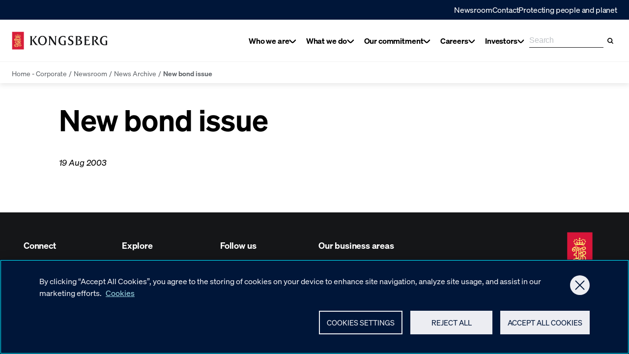

--- FILE ---
content_type: application/javascript
request_url: https://cdn.cookielaw.org/consent/95c4a41d-1aed-47fd-843f-6b285edb4f66/OtAutoBlock.js
body_size: 93128
content:
!function(){function q(a){var c=[],b=[],e=function(f){for(var g={},h=0;h<u.length;h++){var d=u[h];if(d.Tag===f){g=d;break}var l=void 0,k=d.Tag;var C=(k=-1!==k.indexOf("http:")?k.replace("http:",""):k.replace("https:",""),-1!==(l=k.indexOf("?"))?k.replace(k.substring(l),""):k);if(f&&(-1!==f.indexOf(C)||-1!==d.Tag.indexOf(f))){g=d;break}}return g}(a);return e.CategoryId&&(c=e.CategoryId),e.Vendor&&(b=e.Vendor.split(":")),!e.Tag&&D&&(b=c=function(f){var g=[],h=function(d){var l=document.createElement("a");
return l.href=d,-1!==(d=l.hostname.split(".")).indexOf("www")||2<d.length?d.slice(1).join("."):l.hostname}(f);v.some(function(d){return d===h})&&(g=["C0004"]);return g}(a)),{categoryIds:c,vsCatIds:b}}function w(a){return!a||!a.length||(a&&window.OptanonActiveGroups?a.every(function(c){return-1!==window.OptanonActiveGroups.indexOf(","+c+",")}):void 0)}function m(a,c){void 0===c&&(c=null);var b=window,e=b.OneTrust&&b.OneTrust.IsVendorServiceEnabled;b=e&&b.OneTrust.IsVendorServiceEnabled();return"Categories"===
r||"All"===r&&e&&!b?w(a):("Vendors"===r||"All"===r&&e&&b)&&w(c)}function n(a){a=a.getAttribute("class")||"";return-1!==a.indexOf("optanon-category")||-1!==a.indexOf("ot-vscat")}function p(a){return a.hasAttribute("data-ot-ignore")}function x(a,c,b){void 0===b&&(b=null);var e=a.join("-"),f=b&&b.join("-"),g=c.getAttribute("class")||"",h="",d=!1;a&&a.length&&-1===g.indexOf("optanon-category-"+e)&&(h=("optanon-category-"+e).trim(),d=!0);b&&b.length&&-1===g.indexOf("ot-vscat-"+f)&&(h+=" "+("ot-vscat-"+
f).trim(),d=!0);d&&c.setAttribute("class",h+" "+g)}function y(a,c,b){void 0===b&&(b=null);var e;a=a.join("-");b=b&&b.join("-");return-1===c.indexOf("optanon-category-"+a)&&(e=("optanon-category-"+a).trim()),-1===c.indexOf("ot-vscat-"+b)&&(e+=" "+("ot-vscat-"+b).trim()),e+" "+c}function z(a){var c,b=q(a.src||"");(b.categoryIds.length||b.vsCatIds.length)&&(x(b.categoryIds,a,b.vsCatIds),m(b.categoryIds,b.vsCatIds)||(a.type="text/plain"),a.addEventListener("beforescriptexecute",c=function(e){"text/plain"===
a.getAttribute("type")&&e.preventDefault();a.removeEventListener("beforescriptexecute",c)}))}function A(a){var c=a.src||"",b=q(c);(b.categoryIds.length||b.vsCatIds.length)&&(x(b.categoryIds,a,b.vsCatIds),m(b.categoryIds,b.vsCatIds)||(a.removeAttribute("src"),a.setAttribute("data-src",c)))}var u=JSON.parse('[{"Tag":"https://www.youtube.com/embed/pS2hfCd7Sh4","CategoryId":["C0004"],"Vendor":null},{"Tag":"https://www.kongsberg.com/globalassets/kongsberg-maritime/temp/abc-psv-automated-cargo-fastening-1020x555.jpg","CategoryId":["C0002"],"Vendor":null},{"Tag":"https://www.kongsberg.com/contentassets/a723a679de994ad7b067e8981d18ad06/gard-u-560x3675121.jpg","CategoryId":["C0002"],"Vendor":null},{"Tag":"https://www.kongsberg.com/contentassets/cae924f330fd49ab88b9a80a435c3cb4/eelume-1020x5755121.jpg","CategoryId":["C0002"],"Vendor":null},{"Tag":"https://www.kongsberg.com/contentassets/8813654d60db4d229f2fa153c994d7db/norrbygard3-copy.jpg","CategoryId":["C0002"],"Vendor":null},{"Tag":"https://www.kongsberg.com/globalassets/kongsberg-defence--aerospace/3.-news-and-media/news/2023/3sm.png","CategoryId":["C0002"],"Vendor":null},{"Tag":"https://www.kongsberg.com/contentassets/cca2b7c1321744a69a2c0b5a8412c5c1/shapoli.jpg","CategoryId":["C0002"],"Vendor":null},{"Tag":"https://www.youtube.com/embed/EChYc0ZKQ0k","CategoryId":["C0004"],"Vendor":null},{"Tag":"https://www.kongsberg.com/link/e9d2eb85c67447068a00a2f89e8a4114.aspx","CategoryId":["C0002"],"Vendor":null},{"Tag":"https://www.kongsberg.com/contentassets/d2a7e6336eff46c1a49ad6e14b8da826/ras.fas2.jpg","CategoryId":["C0002"],"Vendor":null},{"Tag":"https://www.kongsberg.com/contentassets/c818c58e97334f67ba7035d9d4af9dc2/vacancy-3401313-2024-09-09.jpg","CategoryId":["C0002"],"Vendor":null},{"Tag":"https://www.kongsberg.com/contentassets/94c7f86de2b94fe8abf34724fe37ae7e/fugro-searcher-250x146.jpg","CategoryId":["C0002"],"Vendor":null},{"Tag":"https://www.kongsberg.com/contentassets/4febe6e66f8341789c456621d98bf6ff/em-2040-250x201.jpg","CategoryId":["C0002"],"Vendor":null},{"Tag":"https://www.kongsberg.com/globalassets/kongsberg-maritime/km-products/pictures/kongsburg-supplies-cctv-systems-for-royal-canadian-navy.jpg","CategoryId":["C0002"],"Vendor":null},{"Tag":"https://www.kongsberg.com/contentassets/0fec8c40c87249b49c1b7b0775d0b457/question.jpg","CategoryId":["C0002"],"Vendor":null},{"Tag":"https://www.kongsberg.com/contentassets/b34d524885e645488bcb252ca41d4ccc/bridge-sim-250x166.jpg","CategoryId":["C0002"],"Vendor":null},{"Tag":"https://www.kongsberg.com/globalassets/kongsberg-asa/kmagazine/2018/01/9f143346bf459015_org_0.jpg","CategoryId":["C0002"],"Vendor":null},{"Tag":"https://www.kongsberg.com/contentassets/1541a7c330e1423aac29172cabfa95a8/sentinel-3-1-4.jpg","CategoryId":["C0002"],"Vendor":null},{"Tag":"https://www.kongsberg.com/contentassets/0131bec33b8c4b8db89b54c23c49bbf5/nansen-560x402.jpg","CategoryId":["C0002"],"Vendor":null},{"Tag":"https://www.kongsberg.com/contentassets/b4663f9c75ea42e295381da1b896ee6c/24-7-support-1st-line.jpg","CategoryId":["C0002"],"Vendor":null},{"Tag":"https://www.youtube.com/embed/fDfSI-4Uws0","CategoryId":["C0004"],"Vendor":null},{"Tag":"https://www.kongsberg.com/Static/Images/Common/noImage.png","CategoryId":["C0002"],"Vendor":null},{"Tag":"https://www.youtube.com/embed/YBgx8WGjjLY","CategoryId":["C0004"],"Vendor":null},{"Tag":"https://www.kongsberg.com/globalassets/kongsberg-asa/kmagazine/_y1a3028.jpg.jpg","CategoryId":["C0002"],"Vendor":null},{"Tag":"https://www.kongsberg.com/contentassets/9a0d40398257496ba90f07953342a1d2/epl.jpg","CategoryId":["C0002"],"Vendor":null},{"Tag":"https://www.kongsberg.com/contentassets/305eec1af7004e1a9be21aa5f2995ac5/promas-system.jpg","CategoryId":["C0002"],"Vendor":null},{"Tag":"https://www.kongsberg.com/contentassets/8212031e8db84d80b8054a6fe0a8b60e/acon-bridge.jpg","CategoryId":["C0002"],"Vendor":null},{"Tag":"https://www.kongsberg.com/contentassets/4b5f858e5bb1498e9225a5d228dd5266/logo_kongsberg.png","CategoryId":["C0002"],"Vendor":null},{"Tag":"https://www.kongsberg.com/globalassets/kongsberg-asa/kmagazine/2019/03/kongsberg_-_ea_-_raumo_2019_-4_mindre.jpg","CategoryId":["C0002"],"Vendor":null},{"Tag":"https://www.kongsberg.com/contentassets/fb7e0b9e3ccc40dc9c3e04b173818252/asker-panorama-2.jpg","CategoryId":["C0002"],"Vendor":null},{"Tag":"https://www.kongsberg.com/contentassets/272039a299f745b9b220cd41de526f62/skjermbilde-.jpg","CategoryId":["C0002"],"Vendor":null},{"Tag":"https://www.kongsberg.com/contentassets/4602e4cc254f464b9ea17a6ff8150a90/20230509-965_martin-giskegjerde.jpg","CategoryId":["C0002"],"Vendor":null},{"Tag":"https://www.kongsberg.com/globalassets/kongsberg-defence--aerospace/3.-news-and-media/stories/2024/space/arvaker-i-assembly-2.jpg","CategoryId":["C0002"],"Vendor":null},{"Tag":"https://www.kongsberg.com/contentassets/4b026dfbfcb44ddf8a68cb606b8d56d7/imaget7pm.png","CategoryId":["C0002"],"Vendor":null},{"Tag":"https://www.kongsberg.com/globalassets/kongsberg-asa/kmagazine/2018/11/_mg_5131.jpg","CategoryId":["C0002"],"Vendor":null},{"Tag":"https://www.kongsberg.com/contentassets/1250e3d7802a40f1a28871616b063057/seapath385.jpg","CategoryId":["C0002"],"Vendor":null},{"Tag":"https://www.kongsberg.com/contentassets/77ed35eed781495d8c96f8bf2413d745/gbadoc_150p.jpg","CategoryId":["C0002"],"Vendor":null},{"Tag":"https://www.kongsberg.com/globalassets/kongsberg-discovery/fish-findingsimrad/maritime-broadband-radios/br90/br90-media/bm010601_003_001_br90_web_400x400px_100ppi.jpg","CategoryId":["C0002"],"Vendor":null},{"Tag":"https://www.kongsberg.com/contentassets/93600684cd4e4be89392f964852431a5/dd-belgelendirme-1920x682.jpg","CategoryId":["C0002"],"Vendor":null},{"Tag":"https://www.youtube.com/embed/22GTUIJ7fwM","CategoryId":["C0004"],"Vendor":null},{"Tag":"https://www.kongsberg.com/link/af7d4843eb4642da825937b9537b7803.aspx","CategoryId":["C0002"],"Vendor":null},{"Tag":"https://www.kongsberg.com/dist/soehne-halbfett.kog.ebc65d2f36a960f06c38ec9674e63879.woff2","CategoryId":["C0002"],"Vendor":null},{"Tag":"https://www.kongsberg.com/globalassets/kongsberg-maritime/img_5455-o-1-side-view-070903.jpg","CategoryId":["C0002"],"Vendor":null},{"Tag":"https://www.kongsberg.com/globalassets/kongsberg-maritime/blur-blurred-background-communication-908287.jpg","CategoryId":["C0002"],"Vendor":null},{"Tag":"https://www.kongsberg.com/contentassets/1237f8ce5526444ea0549aa0cec0c2fe/km_microsite_landing.jpg","CategoryId":["C0002"],"Vendor":null},{"Tag":"https://www.kongsberg.com/globalassets/kongsberg-asa/kmagazine/eelume-7.jpg","CategoryId":["C0002"],"Vendor":null},{"Tag":"https://www.kongsberg.com/contentassets/baa82551154a4f8490158e4e843d4752/kongsberg-maritime-design-ut-7217.jpg","CategoryId":["C0002"],"Vendor":null},{"Tag":"https://www.kongsberg.com/contentassets/f62d7d6b795e42c78b91f302503d0767/fast-track-3-sec-update-250x213.gif","CategoryId":["C0002"],"Vendor":null},{"Tag":"https://www.youtube.com/embed/qsefbSLSnGY","CategoryId":["C0004"],"Vendor":null},{"Tag":"https://www.youtube.com/embed/5VBD7hVRhx0","CategoryId":["C0004"],"Vendor":null},{"Tag":"https://www.kongsberg.com/globalassets/kongsberg-maritime/km-pictures/dsc_0064-2.jpg","CategoryId":["C0002"],"Vendor":null},{"Tag":"https://www.kongsberg.com/contentassets/1b2459c9135149288b03def7a5980864/underwater-area-where-you-can-see-the-dredging-marks-560x3475121.jpg","CategoryId":["C0002"],"Vendor":null},{"Tag":"https://www.kongsberg.com/globalassets/kongsberg-maritime/km-products/pictures/seismic-streamer-handling-storage-1020x477.jpg","CategoryId":["C0002"],"Vendor":null},{"Tag":"https://www.kongsberg.com/contentassets/2bfbb433738b48699a07d96410d5bb9f/17-7112-nvc-338-wp-cam2_12_11.jpg","CategoryId":["C0002"],"Vendor":null},{"Tag":"https://www.kongsberg.com/link/884a1433cd994dffa2bffba6d3bf68d0.aspx","CategoryId":["C0002"],"Vendor":null},{"Tag":"https://www.kongsberg.com/globalassets/kongsberg-defence--aerospace/3.-news-and-media/news/2024/nsm_fligth.jpg","CategoryId":["C0002"],"Vendor":null},{"Tag":"https://www.kongsberg.com/contentassets/5f0d99a48a084757b1be5bc5fc5b27ea/vi-stotter-tv-aksjonen-credit-plan-international-norway.jpg","CategoryId":["C0002"],"Vendor":null},{"Tag":"https://www.kongsberg.com/globalassets/kongsberg-defence--aerospace/2.-what-we-do/1.1-aerostructures/advanced-mechanical-manufacturing/51755-011.jpg","CategoryId":["C0002"],"Vendor":null},{"Tag":"https://www.kongsberg.com/globalassets/kongsberg-defence--aerospace/3.-news-and-media/stories/2024/ariane-6/ariane_6_takes_flight.jpg","CategoryId":["C0002"],"Vendor":null},{"Tag":"https://www.kongsberg.com/contentassets/33d2b52be75b416da7f93afbc2778d82/fregatt-foto-kongsberg.jpg","CategoryId":["C0002"],"Vendor":null},{"Tag":"https://www.youtube.com/embed/qPDS-hBCLPY","CategoryId":["C0004"],"Vendor":null},{"Tag":"https://www.kongsberg.com/globalassets/kongsberg-asa/pictures/media/remus-6000-in-water.jpg","CategoryId":["C0002"],"Vendor":null},{"Tag":"https://www.kongsberg.com/globalassets/kongsberg-defence--aerospace/2.1.-products/space/products/on-board-electronics/data-modulators/kse-k-band-modulator-view2-1440x625.jpg","CategoryId":["C0002"],"Vendor":null},{"Tag":"https://www.kongsberg.com/contentassets/da33936058614532adfbddd71e759468/net-sounder-winch.jpg","CategoryId":["C0002"],"Vendor":null},{"Tag":"https://www.kongsberg.com/globalassets/kongsberg-defence--aerospace/3.-news-and-media/stories/2024/kvinnedag-kongsberg-it/dsc_4548_edit.jpg","CategoryId":["C0002"],"Vendor":null},{"Tag":"https://www.kongsberg.com/contentassets/a12a0274b89043018f1f576c3866a937/ocean.png","CategoryId":["C0002"],"Vendor":null},{"Tag":"https://www.kongsberg.com/contentassets/141b332077384572b2f630844be39316/posedonia-250x241.jpg","CategoryId":["C0002"],"Vendor":null},{"Tag":"https://www.kongsberg.com/globalassets/kongsberg-asa/kmagazine/aalborg-745345_1920.jpg","CategoryId":["C0002"],"Vendor":null},{"Tag":"https://www.kongsberg.com/globalassets/kongsberg-asa/6.-newsroom/kda/glib-albovsky-sbpi02mzqxs-unsplash.jpg","CategoryId":["C0002"],"Vendor":null},{"Tag":"https://www.kongsberg.com/contentassets/335f3410b34745768151b08866ab7789/zeppaloon-500x139.jpg","CategoryId":["C0002"],"Vendor":null},{"Tag":"https://www.kongsberg.com/globalassets/ksat/news/antenne-nummer-100.jpg","CategoryId":["C0002"],"Vendor":null},{"Tag":"https://www.kongsberg.com/contentassets/675a95bb7c7448e7ab123f9d1761c69d/kongsberg-maritime-polar-tunnel-thruster_tunnel-cam_01-front_1.jpeg","CategoryId":["C0002"],"Vendor":null},{"Tag":"https://www.kongsberg.com/contentassets/55536ed50a6a490891ee7047467bcce2/kongsberg-maritime-offshore-wind-farm-vessel-support-service---hero.jpg","CategoryId":["C0002"],"Vendor":null},{"Tag":"https://www.kongsberg.com/contentassets/c52469ded416421f932fc11f8bb1ded2/remote-airport2.jpg","CategoryId":["C0002"],"Vendor":null},{"Tag":"https://www.youtube.com/embed/voJZrn0g7d8","CategoryId":["C0004"],"Vendor":null},{"Tag":"https://www.kongsberg.com/contentassets/8f5975bd2d504f3caf9a28be5691a9bf/michaelbang.jpg","CategoryId":["C0002"],"Vendor":null},{"Tag":"https://www.kongsberg.com/contentassets/ac2cc677d26f4a79ac97b307daa4b60e/resize-ongc.jpg","CategoryId":["C0002"],"Vendor":null},{"Tag":"https://www.kongsberg.com/contentassets/bd66353f33a5455080e00f12a8780e5b/kjoepavaksjer_150x80.jpg","CategoryId":["C0002"],"Vendor":null},{"Tag":"https://www.kongsberg.com/globalassets/kongsberg-defence--aerospace/3.-news-and-media/stories/an-historic-defence-contract-with-norway-and-germany/tkms-212a-class-submarine.jpg","CategoryId":["C0002"],"Vendor":null},{"Tag":"https://www.kongsberg.com/globalassets/kongsberg-discovery/ocean-science/ek80/ek80-images/ek80_portable_entry_333x333.png","CategoryId":["C0002"],"Vendor":null},{"Tag":"https://www.kongsberg.com/contentassets/4f21be4c294341cfba3789fbfa104015/cb-rudder_2_small.png","CategoryId":["C0002"],"Vendor":null},{"Tag":"https://www.kongsberg.com/contentassets/6407b3c138e34eb8962caed940c9b97c/bd2634---cam---01-daytime-copy.jpg","CategoryId":["C0002"],"Vendor":null},{"Tag":"https://www.kongsberg.com/contentassets/42ad1272f8ba4aa88452199289660907/10257984-copy.jpg","CategoryId":["C0002"],"Vendor":null},{"Tag":"https://www.kongsberg.com/contentassets/9d1b9afcb1af4dc1a764a0c9823f76d9/multiflex-250x190.jpg","CategoryId":["C0002"],"Vendor":null},{"Tag":"https://www.kongsberg.com/contentassets/e89533dcadb44c91be9a78d6af433077/km_sounder_1_small.jpg","CategoryId":["C0002"],"Vendor":null},{"Tag":"https://www.kongsberg.com/globalassets/kongsberg-asa/kmagazine/2018/09/8898ce489aafcd82_org.jpg","CategoryId":["C0002"],"Vendor":null},{"Tag":"https://www.kongsberg.com/globalassets/kongsberg-asa/4.-careers/summer-interns/photos---summer-interns/internship-exhibition-2024-credit-n-frilseth-kongsberg-8.jpeg","CategoryId":["C0002"],"Vendor":null},{"Tag":"https://www.kongsberg.com/contentassets/9cd8ec7a53dd4c5bb8e08ff9c0d3bf46/endrun_fixeddomain_anim_zigzag2020.png","CategoryId":["C0002"],"Vendor":null},{"Tag":"https://www.kongsberg.com/contentassets/2766f260c32e4294b930906808f5ea3a/nvc-375-specs_new.jpg","CategoryId":["C0002"],"Vendor":null},{"Tag":"https://www.kongsberg.com/contentassets/b138de508e3b4880b48ffba115835b3e/low-profile.jpg","CategoryId":["C0002"],"Vendor":null},{"Tag":"https://www.kongsberg.com/contentassets/1707098550e8422185ff227195d0aa27/14287107301_8e66a1408b_k.jpg","CategoryId":["C0002"],"Vendor":null},{"Tag":"https://www.kongsberg.com/globalassets/kongsberg-asa/picture1km-summer-2023.jpg","CategoryId":["C0002"],"Vendor":null},{"Tag":"https://www.kongsberg.com/globalassets/kongsberg-asa/6.-newsroom/f35a-credit-torbjorn-kjosvold_forsvaret-002.jpg","CategoryId":["C0002"],"Vendor":null},{"Tag":"https://www.kongsberg.com/contentassets/dec2298b32fb4932b878cf73d0b4a10a/logo_thumbnail_news.jpg","CategoryId":["C0002"],"Vendor":null},{"Tag":"https://www.kongsberg.com/globalassets/kongsberg-defence--aerospace/2.-what-we-do/1.3-defence--security/nomads/nye-blurrede/860a0369_edit_full.jpg","CategoryId":["C0002"],"Vendor":null},{"Tag":"https://www.kongsberg.com/contentassets/1dcc95b7ce6341f6a306b889ce462dd5/janerik_korssjoen_166p.jpg","CategoryId":["C0002"],"Vendor":null},{"Tag":"https://www.youtube.com/embed/-TW1Hjc6t4Y","CategoryId":["C0004"],"Vendor":null},{"Tag":"https://www.kongsberg.com/globalassets/kongsberg-asa/kmagazine/2018/05/_t9a7527.jpg","CategoryId":["C0002"],"Vendor":null},{"Tag":"https://www.kongsberg.com/contentassets/614a92e9326143d28dd8624702c4e4d4/kongsberg-maritime-super-efficient-bulker-design-forward-view.jpg","CategoryId":["C0002"],"Vendor":null},{"Tag":"https://www.kongsberg.com/contentassets/eb2ac80839d14c41b93eb86029838ee6/k-chief-600-250x188.jpg","CategoryId":["C0002"],"Vendor":null},{"Tag":"https://www.kongsberg.com/contentassets/154a714657bb45a285f5885e1d5d0328/istanbul-200.jpg","CategoryId":["C0002"],"Vendor":null},{"Tag":"https://www.kongsberg.com/contentassets/bee9182aae7546758d68ba89de47412e/em300-200.jpg","CategoryId":["C0002"],"Vendor":null},{"Tag":"https://www.kongsberg.com/contentassets/540174c6e8a84962bf7cbbdbea9cad2f/site-c-diversion-tunnels-700x340.jpg","CategoryId":["C0002"],"Vendor":null},{"Tag":"https://www.kongsberg.com/globalassets/kongsberg-asa/6.-newsroom/havila_kystruten-002.jpg","CategoryId":["C0002"],"Vendor":null},{"Tag":"https://www.kongsberg.com/contentassets/3e906d7fd4d1400f9ca595a073eed294/23823724535_67488bd3de_o-resize.jpg","CategoryId":["C0002"],"Vendor":null},{"Tag":"https://www.youtube.com/embed/WPvdUkZl_04","CategoryId":["C0004"],"Vendor":null},{"Tag":"https://www.kongsberg.com/globalassets/kongsberg-discovery/events/femme-23/images/glennpettersen_edinburgh-day02-6094.jpg","CategoryId":["C0002"],"Vendor":null},{"Tag":"https://www.kongsberg.com/globalassets/kongsberg-defence--aerospace/2.-what-we-do/1.3-defence--security/aviation--security/2022.11.24_kog_remotetowers6242_kda_ids_full.jpg.jpg","CategoryId":["C0002"],"Vendor":null},{"Tag":"https://www.kongsberg.com/globalassets/kongsberg-asa/pictures/media/norsk-f16-0002.jpg","CategoryId":["C0002"],"Vendor":null},{"Tag":"https://www.kongsberg.com/contentassets/d3ed62491c5d495fab5429db0270d5a9/sys_hawk_lchr1_166p.jpg","CategoryId":["C0002"],"Vendor":null},{"Tag":"https://www.kongsberg.com/contentassets/c358a5e0dd204d48b2208b8cdf5866ad/visund-plemnett2.jpg","CategoryId":["C0002"],"Vendor":null},{"Tag":"https://www.kongsberg.com/contentassets/4c0caceb15854799ad0cf8a2a6b757b9/korssjoen_thumbnail.jpg","CategoryId":["C0002"],"Vendor":null},{"Tag":"https://www.kongsberg.com/globalassets/kongsberg-defence--aerospace/2.-what-we-do/1.5-maritime-surveillance/stories/norcontrol-annual-maint-kickoff-25-oct.jpg.jpg","CategoryId":["C0002"],"Vendor":null},{"Tag":"https://www.kongsberg.com/globalassets/ksat/ees/s2b_msil2a_20190518t104029_n0212_r008_t33wwr_20190518t135927_rgb-2.jpg","CategoryId":["C0002"],"Vendor":null},{"Tag":"https://www.kongsberg.com/globalassets/kongsberg-asa/kmagazine/sy50-1.jpg","CategoryId":["C0002"],"Vendor":null},{"Tag":"https://www.youtube.com/embed/5m6rLVmS8wc","CategoryId":["C0004"],"Vendor":null},{"Tag":"https://www.kongsberg.com/globalassets/kongsberg-discovery/stories/arctic-fjord/0162-20230919-_r5_1948-arctic-fjord-christening-event-photography-ludeman-photographic-sammamish.jpg","CategoryId":["C0002"],"Vendor":null},{"Tag":"https://www.kongsberg.com/contentassets/cca2b7c1321744a69a2c0b5a8412c5c1/page1---1---download_2020-03-19_09-16-25.jpg","CategoryId":["C0002"],"Vendor":null},{"Tag":"https://www.kongsberg.com/contentassets/d42f9104dbd84f32aebf8498ee0fdc4a/marsexpress.jpg","CategoryId":["C0002"],"Vendor":null},{"Tag":"https://www.kongsberg.com/contentassets/d953d62eca134626b57f17bca8ef99ff/training-china-250x163.jpg","CategoryId":["C0002"],"Vendor":null},{"Tag":"https://www.kongsberg.com/contentassets/b8f4dc578ab4443794b2b3de126f9f5b/kongsberg-kamewa-waterjets-ambulance-boats-2200-kewatec-navigation.jpg","CategoryId":["C0002"],"Vendor":null},{"Tag":"https://www.kongsberg.com/globalassets/kongsberg-discovery/fish-findingsimrad/gear-monitoring-systems/hydrophones/hydrophone-illustrations/bm010322_004_001_hydrophone_on_beach_and_sea_400x400px_100ppi.png","CategoryId":["C0002"],"Vendor":null},{"Tag":"https://www.kongsberg.com/contentassets/eaff6f63bbdc4fe7a57b20d61d3b0f86/steering-gear-4-vane-1020x521.jpg","CategoryId":["C0002"],"Vendor":null},{"Tag":"https://www.kongsberg.com/contentassets/b10fe36cae8a467abefc36f82ba12689/helix-500x316.jpg","CategoryId":["C0002"],"Vendor":null},{"Tag":"https://www.kongsberg.com/globalassets/kongsberg-defence--aerospace/3.-news-and-media/stories/1.jpg","CategoryId":["C0002"],"Vendor":null},{"Tag":"https://www.youtube.com/embed/rOeC8MuemvE","CategoryId":["C0004"],"Vendor":null},{"Tag":"https://www.kongsberg.com/globalassets/kongsberg-defence--aerospace/2.-what-we-do/1.5-maritime-surveillance/radar-on-the-forefront-of-environmental-solutions.jpg","CategoryId":["C0002"],"Vendor":null},{"Tag":"https://www.kongsberg.com/globalassets/kongsberg-discovery/fish-findingsimrad/gear-monitoring-systems/tv80/tv80-media/bm010308_005_002_tv80_simulator_pelagic_trawl_400x400px_web.jpg","CategoryId":["C0002"],"Vendor":null},{"Tag":"https://www.kongsberg.com/contentassets/8b94f02c96c049b98a807a5aff7ee78f/crosshead-250x205.jpg","CategoryId":["C0002"],"Vendor":null},{"Tag":"https://www.kongsberg.com/globalassets/kongsberg-discovery/inertial-solutions/seapath/heroimg_veseth_1245x700.jpg","CategoryId":["C0002"],"Vendor":null},{"Tag":"https://www.kongsberg.com/contentassets/00a31f79384f4f62ac1f809fc345d751/space-5024_300.jpg","CategoryId":["C0002"],"Vendor":null},{"Tag":"https://googleads.g.doubleclick.net/pagead/viewthroughconversion/950437024/","CategoryId":["C0004"],"Vendor":null},{"Tag":"https://www.kongsberg.com/globalassets/kongsberg-defence--aerospace/3.-news-and-media/stories/kongsberg-agenda/e-sport_3.jpg","CategoryId":["C0002"],"Vendor":null},{"Tag":"https://www.youtube.com/embed/FzYfZZJvrag","CategoryId":["C0004"],"Vendor":null},{"Tag":"https://www.kongsberg.com/contentassets/116f33d77b064ab3a12961c3b76ac1b7/hull097.jpg","CategoryId":["C0002"],"Vendor":null},{"Tag":"https://www.kongsberg.com/globalassets/kongsberg-asa/kmagazine/2016/03/_t9a2925_0.jpg","CategoryId":["C0002"],"Vendor":null},{"Tag":"https://www.youtube.com/embed/RUoM3NtPdl8","CategoryId":["C0004"],"Vendor":null},{"Tag":"https://www.kongsberg.com/link/d613e4308af0432d9fb0de520dfc9684.aspx","CategoryId":["C0002"],"Vendor":null},{"Tag":"https://www.kongsberg.com/contentassets/db367767050c4501a6191f0badd887ae/edrs_150.jpg","CategoryId":["C0002"],"Vendor":null},{"Tag":"https://www.kongsberg.com/contentassets/4fe25a3eeff14e86a6097253323c384b/signering_inside.jpg","CategoryId":["C0002"],"Vendor":null},{"Tag":"https://www.youtube.com/embed/x7u1hFwIFTM","CategoryId":["C0004"],"Vendor":null},{"Tag":"https://www.kongsberg.com/contentassets/503d4e17e640439e8001b71d3ec23741/bd2131---infographic-v2.mp4","CategoryId":["C0002"],"Vendor":null},{"Tag":"https://www.kongsberg.com/globalassets/kongsberg-defence--aerospace/campaigns/big-picture/jabp_gitar.jpg","CategoryId":["C0002"],"Vendor":null},{"Tag":"https://www.kongsberg.com/globalassets/kongsberg-defence--aerospace/2.-what-we-do/1.1-aerostructures/composites/composites_measuring_thumbnail.jpg","CategoryId":["C0002"],"Vendor":null},{"Tag":"https://www.kongsberg.com/contentassets/dea92b9aff554e90889b9a9b310ea497/kongsberg-maritime-design-nvc-374wp.jpg","CategoryId":["C0002"],"Vendor":null},{"Tag":"https://www.kongsberg.com/contentassets/17e77a8484564512b8d9211a3539dcd7/kaptein_marcus_seidl__ooc_00948_foto_malin_kvamme-copy.jpg","CategoryId":["C0002"],"Vendor":null},{"Tag":"https://www.kongsberg.com/globalassets/kongsberg-discovery/events/femme-23/images/gp_npg_femme_day01-107.jpg","CategoryId":["C0002"],"Vendor":null},{"Tag":"https://www.kongsberg.com/contentassets/1df757a3a1c44130b8a7e7f000cb13db/norway-expo-2010-web150.jpg","CategoryId":["C0002"],"Vendor":null},{"Tag":"https://www.kongsberg.com/contentassets/2dd31ff1882e46bcb473aaad2318ffe1/085_kil-7178__.jpg","CategoryId":["C0002"],"Vendor":null},{"Tag":"https://www.kongsberg.com/globalassets/kongsberg-defence--aerospace/3.-news-and-media/stories/2024/kams/kams.jpg","CategoryId":["C0002"],"Vendor":null},{"Tag":"https://www.kongsberg.com/contentassets/c5f4e4dcf5a54cfca21963b13e7a3072/365_simulator.jpg","CategoryId":["C0002"],"Vendor":null},{"Tag":"https://www.kongsberg.com/contentassets/2c1266c149a8430a8210d0e49c423d26/coastalshark2.jpg","CategoryId":["C0002"],"Vendor":null},{"Tag":"https://www.kongsberg.com/contentassets/1549d73eb79a41e194d8abaa2490db87/rws_usa_166p.jpg","CategoryId":["C0002"],"Vendor":null},{"Tag":"https://www.kongsberg.com/globalassets/kongsberg-discovery/events/femme-23/images/glennpettersen_edinburgh-day02-6396.jpg","CategoryId":["C0002"],"Vendor":null},{"Tag":"https://www.kongsberg.com/globalassets/kongsberg-defence--aerospace/3.-news-and-media/stories/kongsberg-agenda/dsc_8728_edit_liten.jpg","CategoryId":["C0002"],"Vendor":null},{"Tag":"https://www.kongsberg.com/contentassets/45cfe0e1275a4ebcb0c3d8d61e74332e/janerik_korssjoen_166p.jpg","CategoryId":["C0002"],"Vendor":null},{"Tag":"https://www.kongsberg.com/globalassets/kongsberg-asa/6.-newsroom/kog/revolve-ntnu/formula-student-netherlands-2024-revolve-ntnu-2.jpg","CategoryId":["C0002"],"Vendor":null},{"Tag":"https://www.kongsberg.com/~/media/KOG/News/2010/ODIN_operators_250.ashx","CategoryId":["C0002"],"Vendor":null},{"Tag":"https://www.kongsberg.com/contentassets/6d3ce98750e54d159f6843aeb253abae/kongsberg-maritime-replenishment-at-sea-system---illustration.jpg","CategoryId":["C0002"],"Vendor":null},{"Tag":"https://www.kongsberg.com/contentassets/ed09ec2451634c0599d6f6dbdaf54258/anchor-handling-crane.jpg","CategoryId":["C0002"],"Vendor":null},{"Tag":"https://www.kongsberg.com/contentassets/0c99707d6fe949dd84078c6c19132ca3/k-master-300x268.jpg","CategoryId":["C0002"],"Vendor":null},{"Tag":"https://www.kongsberg.com/contentassets/3ee84e9521f44750afbd4307d08d0183/the-groundbreaking-smart-saver-will-be-the-worlds-most-environmentally-friendly-searchrescue-vessel.png","CategoryId":["C0002"],"Vendor":null},{"Tag":"https://www.kongsberg.com/dist/features_kog.discovery.6eb67a2b9bf4b73cd411.css","CategoryId":["C0002"],"Vendor":null},{"Tag":"https://www.kongsberg.com/contentassets/78ed576b173e47fda86fd9909dfc318d/contact-us.jpg","CategoryId":["C0002"],"Vendor":null},{"Tag":"https://www.kongsberg.com/contentassets/31bcc14d4fda473c85c882373fb5f787/walter_qvam_150p.jpg","CategoryId":["C0002"],"Vendor":null},{"Tag":"https://www.kongsberg.com/dist/assets/images/default-vacancy-image.jpg","CategoryId":["C0002"],"Vendor":null},{"Tag":"https://www.kongsberg.com/contentassets/c2c6e6ebf893422bb2db7febae184da1/commandreciver_w250.png","CategoryId":["C0002"],"Vendor":null},{"Tag":"https://www.kongsberg.com/globalassets/kongsberg-maritime/block/maro/montasje3.jpg","CategoryId":["C0002"],"Vendor":null},{"Tag":"https://www.kongsberg.com/contentassets/a18942b7f8674f7dbb381272b6d16a00/km_flekkefjordkontrakt_2608.jpg","CategoryId":["C0002"],"Vendor":null},{"Tag":"https://www.kongsberg.com/globalassets/kongsberg-defence--aerospace/3.-news-and-media/news/2023/ntnu/img_2588.jpg","CategoryId":["C0002"],"Vendor":null},{"Tag":"https://www.kongsberg.com/contentassets/8c4b97da8ad84ba5a8df5c95ab693aba/nsm_test_150.jpg","CategoryId":["C0002"],"Vendor":null},{"Tag":"https://www.kongsberg.com/globalassets/kongsberg-maritime/dog-house_drilling-simulator-not-km.jpg","CategoryId":["C0002"],"Vendor":null},{"Tag":"https://www.kongsberg.com/globalassets/kongsberg-asa/6.-newsroom/eirik-lie-f-35.jpg","CategoryId":["C0002"],"Vendor":null},{"Tag":"https://www.kongsberg.com/contentassets/972fe49a28cd4ee494df0a10a0737fd1/ksat1-2015.jpg","CategoryId":["C0002"],"Vendor":null},{"Tag":"https://www.kongsberg.com/contentassets/cc58b4b2889f431eb886b6d452fcfbda/harbour-wall-700x339.jpg","CategoryId":["C0002"],"Vendor":null},{"Tag":"https://www.kongsberg.com/contentassets/b21959d2b3dd4d32bb1693bf98eb9a27/kme-250x181.jpg","CategoryId":["C0002"],"Vendor":null},{"Tag":"https://www.kongsberg.com/contentassets/354ba79cd48c4305b757be1706d6c4d4/egil-haugsdal.jpg","CategoryId":["C0002"],"Vendor":null},{"Tag":"https://www.youtube.com/embed/V05Kof04vRo","CategoryId":["C0004"],"Vendor":null},{"Tag":"https://www.kongsberg.com/globalassets/kongsberg-discovery/events/femme-23/images/glennpettersen_edinburgh-day02-6405.jpg","CategoryId":["C0002"],"Vendor":null},{"Tag":"https://www.kongsberg.com/globalassets/kongsberg-asa/5.-investor-relations/1.3.-reports-and-presentations/1.3.2.-quarterly-reports/2024/q1/kapittel1-jepg.jpg","CategoryId":["C0002"],"Vendor":null},{"Tag":"https://www.kongsberg.com/contentassets/36928b0203fa4c88be79fd312664d993/ais_166x134.jpg","CategoryId":["C0002"],"Vendor":null},{"Tag":"https://www.kongsberg.com/contentassets/9732ce1c747e46429b338772a7b87f39/allure-pms-500x246.gif","CategoryId":["C0002"],"Vendor":null},{"Tag":"https://www.kongsberg.com/globalassets/kongsberg-defence--aerospace/3.-news-and-media/news/2023/thor-vrm-angle-green.png","CategoryId":["C0002"],"Vendor":null},{"Tag":"https://www.kongsberg.com/contentassets/d2a7e6336eff46c1a49ad6e14b8da826/ras---liquids-transfer-diagram.png","CategoryId":["C0002"],"Vendor":null},{"Tag":"https://www.youtube.com/embed/t933rCtcTOE","CategoryId":["C0004"],"Vendor":null},{"Tag":"https://www.kongsberg.com/globalassets/kongsberg-maritime/km-products/pictures/acon-tank-sounding-1020x535.jpg","CategoryId":["C0002"],"Vendor":null},{"Tag":"https://www.kongsberg.com/contentassets/21ac2ded7f9144fea9c7ae8fefe55ce9/kongsberg-maritime-design-nvc-375wp.jpg","CategoryId":["C0002"],"Vendor":null},{"Tag":"https://www.kongsberg.com/contentassets/189298f599054a2f9813fede4715e791/ole-andre-gjerpe.jpg","CategoryId":["C0002"],"Vendor":null},{"Tag":"https://www.kongsberg.com/contentassets/3507bc3164cc44439d882a35679baf25/km-support-kongsberg.jpg","CategoryId":["C0002"],"Vendor":null},{"Tag":"https://www.kongsberg.com/globalassets/kongsberg-asa/kmagazine/2017/02/_t9a1453.jpg","CategoryId":["C0002"],"Vendor":null},{"Tag":"https://www.kongsberg.com/contentassets/742eff38266f4badb5efd280c810ab06/kbv-032-350x170.jpg","CategoryId":["C0002"],"Vendor":null},{"Tag":"https://www.youtube.com/embed/E6VLzzZyNqE","CategoryId":["C0004"],"Vendor":null},{"Tag":"https://www.kongsberg.com/contentassets/06a7a7a0848947539ce346c34d76b31a/jsm-australia12.jpg","CategoryId":["C0002"],"Vendor":null},{"Tag":"https://www.kongsberg.com/contentassets/f7e3fe03ca07423cb047a67dd57ab8a6/hero-direct-electric-drive_web.jpg","CategoryId":["C0002"],"Vendor":null},{"Tag":"https://www.kongsberg.com/globalassets/kongsberg-asa/pictures/nsm-ramu02.jpg","CategoryId":["C0002"],"Vendor":null},{"Tag":"https://www.linkedin.com/px/li_sync","CategoryId":["C0004"],"Vendor":null},{"Tag":"https://www.youtube.com/embed/4Ogg4_ge0f8","CategoryId":["C0004"],"Vendor":null},{"Tag":"https://www.kongsberg.com/contentassets/f033d942e2154bd8a49699e9a14dd07d/kongsberg-maritime-ship-design.jpg","CategoryId":["C0002"],"Vendor":null},{"Tag":"https://www.kongsberg.com/globalassets/kongsberg-discovery/fish-findingsimrad/trawl-sonars/fm90/fm90-images/bm029602_150_003_mp8300_right_300px_web.png","CategoryId":["C0002"],"Vendor":null},{"Tag":"https://www.kongsberg.com/contentassets/099a7ee9788a43cab6404caaef86ca45/steering-gear.jpg","CategoryId":["C0002"],"Vendor":null},{"Tag":"https://www.kongsberg.com/contentassets/9e832453a6fc4ed78075d4f2293ae57b/port_lockroy_antarctica_hgr_163641_photo_ted_gatlin-copy.jpg","CategoryId":["C0002"],"Vendor":null},{"Tag":"https://www.kongsberg.com/globalassets/kongsberg-asa/kmagazine/2010/03/norheim1.jpg","CategoryId":["C0002"],"Vendor":null},{"Tag":"https://www.youtube.com/embed/pGCAKP4B0jU","CategoryId":["C0004"],"Vendor":null},{"Tag":"https://www.kongsberg.com/globalassets/kongsberg-defence--aerospace/campaigns/kodeknekker/ids-trine-odegard-credit--h.s.-bergset-kongsberg-5.jpg","CategoryId":["C0002"],"Vendor":null},{"Tag":"https://www.kongsberg.com/globalassets/kongsberg-asa/6.-newsroom/kda/lofoten-ultra-trail-2024/lofoten-ultra-trail-2024-1-1.mp4","CategoryId":["C0002"],"Vendor":null},{"Tag":"https://www.kongsberg.com/contentassets/da582c3039854efeacf9bc5913563666/italian-navy-u212aweb.jpg","CategoryId":["C0002"],"Vendor":null},{"Tag":"https://www.kongsberg.com/contentassets/193530d4aff5437489953607af75a3d7/sounder-teaser-crop.jpg","CategoryId":["C0002"],"Vendor":null},{"Tag":"https://www.kongsberg.com/contentassets/6929b66251fe41b183a1bc923762a7a8/vp-image-for-web.jpg","CategoryId":["C0002"],"Vendor":null},{"Tag":"https://www.kongsberg.com/globalassets/kongsberg-asa/kmagazine/2016/04/crane_sim.jpg","CategoryId":["C0002"],"Vendor":null},{"Tag":"https://www.kongsberg.com/~/media/KDS/News/2005/ArildogOlav_400p_ashx/","CategoryId":["C0002"],"Vendor":null},{"Tag":"https://www.kongsberg.com/globalassets/kongsberg-defence--aerospace/3.-news-and-media/news/space/equipment-from-meteosat-2nd-generation-f-processor_-photo-by-njal-frilseth_kongsberg.jpeg.jpg","CategoryId":["C0002"],"Vendor":null},{"Tag":"https://www.kongsberg.com/contentassets/0bee6763c9c249f799b2c9b255ff36dd/mooring-winch-1825x974.jpg","CategoryId":["C0002"],"Vendor":null},{"Tag":"https://www.kongsberg.com/contentassets/d79679d296f840d2acfd683e68704078/eurosatory-2010-interview_web.jpg","CategoryId":["C0002"],"Vendor":null},{"Tag":"https://www.kongsberg.com/contentassets/5bceed48590747eebc83f8a3cb8cb2bd/stern-trawler-200.jpg","CategoryId":["C0002"],"Vendor":null},{"Tag":"https://www.kongsberg.com/contentassets/6f4fb386bfc04597aee0dfd871e9937c/f1010008-3.jpg","CategoryId":["C0002"],"Vendor":null},{"Tag":"https://www.kongsberg.com/contentassets/aaacac0987d147d596d756531db100e7/norrbygard3-copy.jpg","CategoryId":["C0002"],"Vendor":null},{"Tag":"https://www.kongsberg.com/contentassets/76e0d8243d924f4a85a392b0caf7481d/ksat_astrodigital_partnership.jpg","CategoryId":["C0002"],"Vendor":null},{"Tag":"https://login.microsoftonline.com/a113bc9e-1024-489c-902e-5ac8b5fd41ce/oauth2/v2.0/authorize","CategoryId":["C0003","C0004"],"Vendor":null},{"Tag":"https://www.kongsberg.com/contentassets/5a716877a873465bb04efbb65b96c1bb/dds9000-tripod-250x337.jpg","CategoryId":["C0002"],"Vendor":null},{"Tag":"https://www.kongsberg.com/globalassets/kongsberg-discovery/seafloor-mapping/ea-single-beams/sidescan_333x333.png","CategoryId":["C0002"],"Vendor":null},{"Tag":"https://www.kongsberg.com/contentassets/b4938962fddf4ead8870405cad0b26d5/kongsberg-maritime-ut-7625-sesv-subsea-construction.jpg","CategoryId":["C0002"],"Vendor":null},{"Tag":"https://www.kongsberg.com/globalassets/kongsberg-asa/kmagazine/kongsberg_ea_even_aas-1167_web.jpg","CategoryId":["C0002"],"Vendor":null},{"Tag":"https://www.kongsberg.com/contentassets/f62d7d6b795e42c78b91f302503d0767/3_rov_vlcsnap-250x260.jpg","CategoryId":["C0002"],"Vendor":null},{"Tag":"https://www.kongsberg.com/contentassets/ce4c315a6e2e4b91966d9c3c4b201b3b/hugin_redning_150.jpg","CategoryId":["C0002"],"Vendor":null},{"Tag":"https://www.kongsberg.com/globalassets/kongsberg-defence--aerospace/2.1.-products/defence-and-security/naval-systems/fotoflotex_4-1med-copyright.png","CategoryId":["C0002"],"Vendor":null},{"Tag":"https://www.kongsberg.com/contentassets/25a374694bdf472c8299b2b5c1117bb0/carbon-thruster.jpg","CategoryId":["C0002"],"Vendor":null},{"Tag":"https://www.kongsberg.com/contentassets/36f473e5b8cc4bfc96055ee7425300b9/ocean_science_overview_labels.jpg","CategoryId":["C0002"],"Vendor":null},{"Tag":"https://www.kongsberg.com/contentassets/3678820bb9c54fcab2606d9eaeb53dd3/discover-autocrossing-1020x3555121.jpg","CategoryId":["C0002"],"Vendor":null},{"Tag":"https://www.kongsberg.com/contentassets/8045821646f4450b81e659d367715dc6/kongsberg-maritime---nvc-336-wp---pelagic-trawler---hero.jpg","CategoryId":["C0002"],"Vendor":null},{"Tag":"https://www.kongsberg.com/contentassets/1a0e703fbe034cdcb41321c5c60358a3/nsm.jpg","CategoryId":["C0002"],"Vendor":null},{"Tag":"https://www.kongsberg.com/globalassets/kongsberg-maritime/snr-files/cpiw/aziah-northkm.jpg","CategoryId":["C0002"],"Vendor":null},{"Tag":"https://www.kongsberg.com/contentassets/f3a6489c061049108272632447c8dfd1/kjoepavaksjer_150x80.jpg","CategoryId":["C0002"],"Vendor":null},{"Tag":"https://www.kongsberg.com/globalassets/kongsberg-asa/kmagazine/eelume-film-2.jpg","CategoryId":["C0002"],"Vendor":null},{"Tag":"https://www.kongsberg.com/globalassets/kongsberg-discovery/fish-findingsimrad/transducers/038-khz/38-9/media/simrad_38-9_333x333.png","CategoryId":["C0002"],"Vendor":null},{"Tag":"https://www.kongsberg.com/globalassets/kongsberg-defence--aerospace/3.-news-and-media/events/space2connect-conference-esa.jpg","CategoryId":["C0002"],"Vendor":null},{"Tag":"https://www.kongsberg.com/globalassets/kongsberg-asa/kmagazine/20190620fr_-7102.jpg","CategoryId":["C0002"],"Vendor":null},{"Tag":"https://www.kongsberg.com/contentassets/d1006e7fa83641da890897ad8b158d02/_t9a2570.jpg","CategoryId":["C0002"],"Vendor":null},{"Tag":"https://www.kongsberg.com/globalassets/kongsberg-asa/kmagazine/2019/03/kongsberg_-_ea_-_raumo_2019_-0123_croppet.jpg","CategoryId":["C0002"],"Vendor":null},{"Tag":"https://www.kongsberg.com/contentassets/57e760aac9a64698bdab70c57fe2b4d9/envisat__150p.jpg","CategoryId":["C0002"],"Vendor":null},{"Tag":"https://www.kongsberg.com/simrad.com/www/01/nokbg0239.nsf/obj/BM3802A_EY60_w250.jpg/$File/BM3802A_EY60_w250.jpg","CategoryId":["C0002"],"Vendor":null},{"Tag":"https://www.kongsberg.com/globalassets/kongsberg-asa/kmagazine/2016/03/19173317.jpg","CategoryId":["C0002"],"Vendor":null},{"Tag":"https://www.kongsberg.com/contentassets/c4afae7041c541a686973356510e7d01/msm-250x151.jpg","CategoryId":["C0002"],"Vendor":null},{"Tag":"https://www.kongsberg.com/contentassets/f5220fe4f4834a4d902479e154b0d8da/kongsberg-maritime-ship-design-oceanography-research-ut-395-polar-supply-research-vessel---hero-ratio.jpg","CategoryId":["C0002"],"Vendor":null},{"Tag":"https://www.kongsberg.com/globalassets/kongsberg-defence--aerospace/3.-news-and-media/events/dsa_logo.jpg","CategoryId":["C0002"],"Vendor":null},{"Tag":"https://www.kongsberg.com/contentassets/a5e2df7a4bb24b56a760d0fea3443c2d/remus-600-s-500x83.jpg","CategoryId":["C0002"],"Vendor":null},{"Tag":"https://www.kongsberg.com/globalassets/kongsberg-asa/kmagazine/2013/03/_mg_9899.jpg","CategoryId":["C0002"],"Vendor":null},{"Tag":"https://www.kongsberg.com/contentassets/9859aeb981e343719ab152cb0981ddd7/standard-abeam-liquids.png","CategoryId":["C0002"],"Vendor":null},{"Tag":"https://www.kongsberg.com/contentassets/dcf26da771b34a2b99388fa16ad0e5a0/emil-fjelldal-rosenhaug-copy.jpg","CategoryId":["C0002"],"Vendor":null},{"Tag":"https://www.kongsberg.com/contentassets/a66dd988f3f042e6aedcb31b8d586e33/kbg-simrad_suserud1_300.jpg","CategoryId":["C0002"],"Vendor":null},{"Tag":"https://www.kongsberg.com/globalassets/kongsberg-asa/pictures/k-magazine/_y1a3044.jpg.jpg","CategoryId":["C0002"],"Vendor":null},{"Tag":"https://www.kongsberg.com/contentassets/5b3583425a4844d8b7e81e2c4d54a69c/ks-norge-and-usv-cropped.jpeg.jpg","CategoryId":["C0002"],"Vendor":null},{"Tag":"https://www.kongsberg.com/contentassets/348b81f056ae4df2b5f99afbb479f57e/bathy2.jpg","CategoryId":["C0002"],"Vendor":null},{"Tag":"https://www.youtube.com/embed/sIpIAbWo_2A","CategoryId":["C0004"],"Vendor":null},{"Tag":"https://www.kongsberg.com/globalassets/kongsberg-defence--aerospace/3.-news-and-media/news/2023/dsc_8300_edit_liten.jpg","CategoryId":["C0002"],"Vendor":null},{"Tag":"https://www.kongsberg.com/globalassets/kongsberg-asa/kmagazine/2016/04/instructor_room.jpg","CategoryId":["C0002"],"Vendor":null},{"Tag":"https://www.kongsberg.com/contentassets/6f4fb386bfc04597aee0dfd871e9937c/f1010017-3.jpg","CategoryId":["C0002"],"Vendor":null},{"Tag":"https://www.kongsberg.com/contentassets/33eb681406e24b28ae5643886f80f43b/webmarnis.jpg","CategoryId":["C0002"],"Vendor":null},{"Tag":"https://www.kongsberg.com/globalassets/kongsberg-defence--aerospace/3.-news-and-media/stories/2024/digital-guide/ps---elvelangs-24.mp4","CategoryId":["C0002"],"Vendor":null},{"Tag":"https://www.kongsberg.com/globalassets/kongsberg-discovery/press-releases/ek80/es18-11-mkii-top-1920x1080.jpg","CategoryId":["C0002"],"Vendor":null},{"Tag":"https://www.kongsberg.com/contentassets/21d88090e81c4106b937d603ed074395/sitat-simon.jpg","CategoryId":["C0002"],"Vendor":null},{"Tag":"https://www.kongsberg.com/contentassets/d79679d296f840d2acfd683e68704078/eurosatory-2010web150.jpg","CategoryId":["C0002"],"Vendor":null},{"Tag":"https://www.kongsberg.com/contentassets/5029ca8236a94d7f83d6f5011b909143/km-ais-inland.jpg","CategoryId":["C0002"],"Vendor":null},{"Tag":"https://www.kongsberg.com/contentassets/2b257837285b4b27b7983697b4cdb19c/kongsberg-maritime-waterjet-blue.jpg","CategoryId":["C0002"],"Vendor":null},{"Tag":"https://www.youtube.com/embed/4PK2b89i5rI","CategoryId":["C0004"],"Vendor":null},{"Tag":"https://www.kongsberg.com/~/media/KOG/News/2007/envisat_asar_scene_500_ashx/","CategoryId":["C0002"],"Vendor":null},{"Tag":"https://www.kongsberg.com/globalassets/kongsberg-defence--aerospace/3.-news-and-media/stories/2024/kams/nye/dsc_3837_edit_liten.jpg","CategoryId":["C0002"],"Vendor":null},{"Tag":"https://www.kongsberg.com/globalassets/kongsberg-defence--aerospace/3.-news-and-media/f16-inflight.jpg","CategoryId":["C0002"],"Vendor":null},{"Tag":"https://www.kongsberg.com/contentassets/b3a9255092b94069b81b02733831cd60/vaapenstasjon.jpg","CategoryId":["C0002"],"Vendor":null},{"Tag":"https://www.kongsberg.com/contentassets/56493464b513473fb7959e5bc7c0d8cc/bulk-hose-securing-2-250x166.jpg","CategoryId":["C0002"],"Vendor":null},{"Tag":"https://www.kongsberg.com/contentassets/d9065ca1462c41d7acf7eaf6d5cffa33/hugin1000.jpg","CategoryId":["C0002"],"Vendor":null},{"Tag":"https://www.kongsberg.com/contentassets/4c1155383bdb4cbabac8a195014a2705/boeing.jpg","CategoryId":["C0002"],"Vendor":null},{"Tag":"https://www.kongsberg.com/contentassets/8ad1023c1ef3473589fc0ae73cf2f27d/seabeam-250x204.jpg","CategoryId":["C0002"],"Vendor":null},{"Tag":"https://www.kongsberg.com/contentassets/cbe4d3747a884683aeb4866a374ff920/history.jpg","CategoryId":["C0002"],"Vendor":null},{"Tag":"https://www.kongsberg.com/globalassets/kongsberg-defence--aerospace/campaigns/prosjektleder/joakim/dsc_0445_edit.jpg","CategoryId":["C0002"],"Vendor":null},{"Tag":"https://www.kongsberg.com/globalassets/kongsberg-defence--aerospace/2.1.-products/defence-and-security/naval-systems/submarines/sps.jpg","CategoryId":["C0002"],"Vendor":null},{"Tag":"https://www.kongsberg.com/globalassets/kongsberg-defence--aerospace/3.-news-and-media/stories/zhuo-ann/foresight/shutterstock_1809277081.jpg","CategoryId":["C0002"],"Vendor":null},{"Tag":"https://www.kongsberg.com/contentassets/0e682cfcd9c844e89b5fd96c9c2bb7cd/simsa50_166.jpg","CategoryId":["C0002"],"Vendor":null},{"Tag":"https://www.kongsberg.com/contentassets/39b7a1f1ead4415ab2ff6a2b19f90221/pic-1---ad-echo-7.jpg","CategoryId":["C0002"],"Vendor":null},{"Tag":"https://www.kongsberg.com/contentassets/19e37b32c94645ae9b3331b7acd9b50c/karl-johan-bakken-farstad-shipping.jpg","CategoryId":["C0002"],"Vendor":null},{"Tag":"https://www.youtube.com/embed/TUma-V-Zsno","CategoryId":["C0004"],"Vendor":null},{"Tag":"https://www.kongsberg.com/globalassets/kongsberg-discovery/events/femme-23/images/glennpettersen_edinburgh-day02-6107.jpg","CategoryId":["C0002"],"Vendor":null},{"Tag":"https://www.kongsberg.com/globalassets/kongsberg-defence--aerospace/3.-news-and-media/eirik-pride-web-2.jpg","CategoryId":["C0002"],"Vendor":null},{"Tag":"https://www.kongsberg.com/contentassets/b0de77c9b5494f658eb304871a181904/mru5-200x314.jpg","CategoryId":["C0002"],"Vendor":null},{"Tag":"https://www.kongsberg.com/contentassets/8d9ad13c010c40d68845bcc4c3991bb1/km-ecdis-training-500x373.jpg","CategoryId":["C0002"],"Vendor":null},{"Tag":"https://www.kongsberg.com/contentassets/058d990cd02c4b6b80444a49667efb03/diver-250x147.jpg","CategoryId":["C0002"],"Vendor":null},{"Tag":"https://www.kongsberg.com/globalassets/kongsberg-asa/kmagazine/2015/10/kongsberg_-_ea_-_km_embient_-_halstenbek_01193_0.jpg","CategoryId":["C0002"],"Vendor":null},{"Tag":"https://www.youtube.com/embed/MvxeWCoAZPw","CategoryId":["C0004"],"Vendor":null},{"Tag":"https://www.kongsberg.com/globalassets/kongsberg-defence--aerospace/2.1.-products/defence-and-security/naval-systems/naval-training/proteus-passive-sonar-simulator-pss/bilde-2_1_pss.jpg","CategoryId":["C0002"],"Vendor":null},{"Tag":"https://www.kongsberg.com/contentassets/c818c58e97334f67ba7035d9d4af9dc2/vacancy-3347471-2024-09-27.jpg","CategoryId":["C0002"],"Vendor":null},{"Tag":"https://www.youtube.com/embed/KDuQvAT2A_s","CategoryId":["C0004"],"Vendor":null},{"Tag":"https://www.kongsberg.com/contentassets/bafd6013558f411c973367a894a3c947/rws_usa_166p.jpg","CategoryId":["C0002"],"Vendor":null},{"Tag":"https://www.kongsberg.com/contentassets/c83234d6254a409d85bdf0e8f4390b42/em2040-mk2-rx-tx-350x-283.jpg","CategoryId":["C0002"],"Vendor":null},{"Tag":"https://www.kongsberg.com/contentassets/3e2ab3c81a9146489b1c5b995ebbeb7c/headset_175.jpg","CategoryId":["C0002"],"Vendor":null},{"Tag":"https://www.kongsberg.com/globalassets/kongsberg-defence--aerospace/3.-news-and-media/stories/2024/dsc06900.jpg","CategoryId":["C0002"],"Vendor":null},{"Tag":"https://www.kongsberg.com/contentassets/cf7f81a6105f4a81a78acc8867a91e60/kongsberg-purse-seiner-pelagic-trawler-design-nvc-353-.jpg","CategoryId":["C0002"],"Vendor":null},{"Tag":"https://www.kongsberg.com/contentassets/e14e9211421c495da1f995e431314876/caris-116x85.gif","CategoryId":["C0002"],"Vendor":null},{"Tag":"https://www.kongsberg.com/contentassets/3ef02250ddba4f14b8fd774a578b28fd/jsf_lmpicture_150p.jpg","CategoryId":["C0002"],"Vendor":null},{"Tag":"https://www.kongsberg.com/contentassets/e762ff0e48604d88b69d72118c01d027/promas-navy-kongsberg-maritime-vessel-on-horizon.jpg","CategoryId":["C0002"],"Vendor":null},{"Tag":"https://www.google-analytics.com/analytics.js","CategoryId":["C0002","C0004"],"Vendor":null},{"Tag":"https://www.kongsberg.com/contentassets/1383f59f70ad405e9864f11c4298ead7/asko_still_logo.jpg","CategoryId":["C0002"],"Vendor":null},{"Tag":"https://www.kongsberg.com/globalassets/kongsberg-defence--aerospace/3.-news-and-media/stories/2024/rws-hengvann/puwg-24_1.2.1.jpg","CategoryId":["C0002"],"Vendor":null},{"Tag":"https://www.kongsberg.com/contentassets/d3f35dddc34b4a6a99e51c37aa67ca94/stc-1-250x167.jpg","CategoryId":["C0002"],"Vendor":null},{"Tag":"https://www.kongsberg.com/contentassets/28c2fabef187441cb1be214c4d1477c9/pmtt-ulsteinvik.jpg","CategoryId":["C0002"],"Vendor":null},{"Tag":"https://www.youtube.com/s/player/2f238d39/player_ias.vflset/nb_NO/remote.js","CategoryId":["C0004"],"Vendor":null},{"Tag":"https://www.kongsberg.com/contentassets/ce63c58a69884bca96a305a27a7280f1/jessica-cabinet-book-2205121.jpg","CategoryId":["C0002"],"Vendor":null},{"Tag":"https://www.kongsberg.com/globalassets/kongsberg-asa/kmagazine/2016/05/89709561f4b63ab9_org.jpg","CategoryId":["C0002"],"Vendor":null},{"Tag":"https://www.kongsberg.com/contentassets/c818c58e97334f67ba7035d9d4af9dc2/vacancy-3408853-2024-09-26.jpg","CategoryId":["C0002"],"Vendor":null},{"Tag":"https://www.kongsberg.com/globalassets/kongsberg-asa/kmagazine/2017/05/_t9a2333_face.jpg","CategoryId":["C0002"],"Vendor":null},{"Tag":"https://www.kongsberg.com/globalassets/kongsberg-asa/kmagazine/20190605-tordenrein_haugli-3.jpg","CategoryId":["C0002"],"Vendor":null},{"Tag":"https://www.kongsberg.com/link/d766adb8052443b18abac3a4bebb82e3.aspx","CategoryId":["C0002"],"Vendor":null},{"Tag":"https://www.kongsberg.com/contentassets/210510e74ea442138f8a743f7c1d269f/course-200x133.jpg","CategoryId":["C0002"],"Vendor":null},{"Tag":"https://www.kongsberg.com/globalassets/ksat/news/satellite-images-optimal-route.jpg","CategoryId":["C0002"],"Vendor":null},{"Tag":"https://www.kongsberg.com/link/8c661f7cfdfd4693a601d86697126ae0.aspx","CategoryId":["C0002"],"Vendor":null},{"Tag":"https://www.kongsberg.com/contentassets/252c8823b3634d808dba20d6b32a92b5/ulriken-2.jpg","CategoryId":["C0002"],"Vendor":null},{"Tag":"https://www.youtube.com/embed/mTRweA2DuKY","CategoryId":["C0004"],"Vendor":null},{"Tag":"https://www.kongsberg.com/globalassets/kongsberg-discovery/fish-findingsimrad/transducers/070-khz/es70-7cd/media/simrad_es70-7cd_333x333.png","CategoryId":["C0002"],"Vendor":null},{"Tag":"https://www.kongsberg.com/globalassets/kongsberg-asa/pictures/picture3.jpg","CategoryId":["C0002"],"Vendor":null},{"Tag":"https://www.kongsberg.com/contentassets/4e75b326a02b43008f7e6262087f15e8/we22_event_rgb_300dpi_pur.jpg","CategoryId":["C0002"],"Vendor":null},{"Tag":"https://www.kongsberg.com/globalassets/kongsberg-defence--aerospace/2.-what-we-do/1.4-space-and-surveillance/north_sea_bloom.jpg","CategoryId":["C0002"],"Vendor":null},{"Tag":"https://www.kongsberg.com/globalassets/kongsberg-discovery/campaigns/image-contest/2024/1---2023---the-tiberian-afbi-courtesy.jpg","CategoryId":["C0002"],"Vendor":null},{"Tag":"https://www.youtube.com/s/player/2b2385a0/player_ias.vflset/en_GB/remote.js","CategoryId":["C0004"],"Vendor":null},{"Tag":"https://www.youtube.com/embed/7tHtmJAFAXw","CategoryId":["C0004"],"Vendor":null},{"Tag":"https://www.kongsberg.com/globalassets/kongsberg-maritime/download_2019-03-24_10-09-11.jpg","CategoryId":["C0002"],"Vendor":null},{"Tag":"https://www.kongsberg.com/contentassets/8f275a263c664ef595a09acf4f8b1d73/tactical-communication_web150.jpg","CategoryId":["C0002"],"Vendor":null},{"Tag":"https://www.kongsberg.com/contentassets/231db30ef3a54d9790cd0178ebf5d8c3/img_5565-copy.jpg","CategoryId":["C0002"],"Vendor":null},{"Tag":"https://www.kongsberg.com/contentassets/9c256cf9d04947f3bc611bd130302e10/greece-250x177.jpg","CategoryId":["C0002"],"Vendor":null},{"Tag":"https://www.kongsberg.com/globalassets/kongsberg-asa/kmagazine/2017/05/_t9a4479.jpg","CategoryId":["C0002"],"Vendor":null},{"Tag":"https://www.kongsberg.com/contentassets/051884ec4c43433d9bedc3a204b918ff/0_dji_0320.jpg","CategoryId":["C0002"],"Vendor":null},{"Tag":"https://www.kongsberg.com/globalassets/kongsberg-defence--aerospace/3.-news-and-media/tv-aksjonen/barn-ikke-brud-tv-aksjonen-plan-international-credit-plan-international-norge.jpg","CategoryId":["C0002"],"Vendor":null},{"Tag":"https://www.kongsberg.com/contentassets/dfb8da7e72ea469590b25a5d3cb6b6dd/antenner-troll.jpg","CategoryId":["C0002"],"Vendor":null},{"Tag":"https://www.kongsberg.com/contentassets/97407975b4704a699cb3b2629ce34c11/solutionsoverviewillustration.jpg","CategoryId":["C0002"],"Vendor":null},{"Tag":"https://www.youtube.com/s/player/2b2385a0/player_ias.vflset/en_US/remote.js","CategoryId":["C0004"],"Vendor":null},{"Tag":"https://www.kongsberg.com/contentassets/28355978a0da4533b2b7f4076ed95fd6/informtion.jpg","CategoryId":["C0002"],"Vendor":null},{"Tag":"https://www.kongsberg.com/contentassets/82711c4dbb98442380e271c9f7ba6e08/marintec-china-220x140.png","CategoryId":["C0002"],"Vendor":null},{"Tag":"https://www.kongsberg.com/contentassets/d9ede0cf209e4ebca456efb3db21d226/simrad-sonar.jpg","CategoryId":["C0002"],"Vendor":null},{"Tag":"https://www.kongsberg.com/contentassets/eaab2d5a29d4405f8ac7de1e6d73d509/korssjoen_thumbnail.jpg","CategoryId":["C0002"],"Vendor":null},{"Tag":"https://www.kongsberg.com/contentassets/807c0f3be70f40ff87b72a935ee9c31d/bd2238---ras_image_no-lables_v1-copy.jpg","CategoryId":["C0002"],"Vendor":null},{"Tag":"https://www.kongsberg.com/contentassets/8b94f02c96c049b98a807a5aff7ee78f/sentry-500x257.gif","CategoryId":["C0002"],"Vendor":null},{"Tag":"https://www.kongsberg.com/globalassets/kongsberg-defence--aerospace/3.-news-and-media/stories/2024/young-at-kda/dsc_5651_edit_liten.jpg","CategoryId":["C0002"],"Vendor":null},{"Tag":"https://www.kongsberg.com/contentassets/1f7823f8fd1f46afa4f9df7d585a36dc/maersk-supply-service-wind-installation-vessel-1.jpg","CategoryId":["C0002"],"Vendor":null},{"Tag":"https://www.kongsberg.com/globalassets/kongsberg-asa/kmagazine/2y1a0124.jpg","CategoryId":["C0002"],"Vendor":null},{"Tag":"https://www.kongsberg.com/contentassets/d02b0b18d5aa4942830e5e9823984852/sys_hawk_lchr1_166p.jpg","CategoryId":["C0002"],"Vendor":null},{"Tag":"https://www.kongsberg.com/contentassets/866213049b6241e09b7d1acec11929e0/slamraam3_166p.jpg","CategoryId":["C0002"],"Vendor":null},{"Tag":"https://www.kongsberg.com/contentassets/710fc6fde5134d529af8dd8a86d0cfcb/crows-low-profile-croppet.jpg","CategoryId":["C0002"],"Vendor":null},{"Tag":"https://www.kongsberg.com/contentassets/4f335eaf34554ae0a5f6984ee637ef35/callao-560x2585121.jpg","CategoryId":["C0002"],"Vendor":null},{"Tag":"https://www.kongsberg.com/contentassets/83747a9aaa434f5f9dd27a2314d91971/olympic-c-500x238.jpg","CategoryId":["C0002"],"Vendor":null},{"Tag":"https://www.kongsberg.com/contentassets/0c1f82001f5d423382fb31deeb31a3eb/triangle-graphic.png","CategoryId":["C0002"],"Vendor":null},{"Tag":"https://www.kongsberg.com/contentassets/fe2923a700d04f2380f5771e438ff487/courtesy-william-sager-500x290.jpg","CategoryId":["C0002"],"Vendor":null},{"Tag":"https://www.youtube.com/s/player/8579e400/player_ias.vflset/en_US/embed.js","CategoryId":["C0004"],"Vendor":null},{"Tag":"https://www.kongsberg.com/globalassets/kongsberg-discovery/events/femme-23/images/glennpettersen_edinburgh-day02-6090.jpg","CategoryId":["C0002"],"Vendor":null},{"Tag":"https://www.kongsberg.com/contentassets/29cd45df0444464da5ae0623f3136312/diver_600x800.jpg","CategoryId":["C0002"],"Vendor":null},{"Tag":"https://www.kongsberg.com/contentassets/1e3a193f3c2c4c42a3bc99abc143b750/health-management-portal---pioneering-spirit.png","CategoryId":["C0002"],"Vendor":null},{"Tag":"https://www.kongsberg.com/globalassets/kongsberg-asa/2.-what-we-do/ocean-farm-1-cksx-2017-09-24-gu.jpg","CategoryId":["C0002"],"Vendor":null},{"Tag":"https://www.kongsberg.com/globalassets/kongsberg-discovery/fish-findingsimrad/transducers/200-khz/200-28e/media/simrad_200-28e_333x333.png","CategoryId":["C0002"],"Vendor":null},{"Tag":"https://www.kongsberg.com/contentassets/11d5499c1823473084258fc8338666b6/recovered-boat-250x187.jpg","CategoryId":["C0002"],"Vendor":null},{"Tag":"https://www.youtube.com/embed/7VMTsGYJ7JY","CategoryId":["C0004"],"Vendor":null},{"Tag":"https://www.kongsberg.com/globalassets/kongsberg-asa/kmagazine/kitron-7.jpg","CategoryId":["C0002"],"Vendor":null},{"Tag":"https://www.kongsberg.com/contentassets/45527d9d8edb48b4a3471944a0db0f0b/orhs-250x208.jpg","CategoryId":["C0002"],"Vendor":null},{"Tag":"https://www.kongsberg.com/contentassets/2a0f1f9fe6444ca996f65ab492a91e76/svalbard.jpg","CategoryId":["C0002"],"Vendor":null},{"Tag":"https://www.kongsberg.com/globalassets/kongsberg-asa/kmagazine/ksat-18.jpg","CategoryId":["C0002"],"Vendor":null},{"Tag":"https://www.kongsberg.com/globalassets/kongsberg-defence--aerospace/2.1.-products/defence-and-security/missile-systems/nsm-naval-strike-missile-nsm/nsm_fligth.jpg","CategoryId":["C0002"],"Vendor":null},{"Tag":"https://www.kongsberg.com/contentassets/987584b5d07f4aada29b72943198f0b2/ais-satellite-500x137.jpg","CategoryId":["C0002"],"Vendor":null},{"Tag":"https://www.kongsberg.com/contentassets/8b7fede19f49432892cc9d97fb68a322/m3-structure-inspection-500x408.jpg","CategoryId":["C0002"],"Vendor":null},{"Tag":"https://www.kongsberg.com/contentassets/62df55d4c1d94d6dae712d3eaa01f6a9/ebird-250x155.jpg","CategoryId":["C0002"],"Vendor":null},{"Tag":"https://www.youtube.com/embed/hPGLFI0lNMA","CategoryId":["C0004"],"Vendor":null},{"Tag":"https://www.youtube.com/embed/LafRhfcvvhg","CategoryId":["C0004"],"Vendor":null},{"Tag":"https://www.kongsberg.com/contentassets/383438f61865462cb6bb2334deff7f68/tunnel-thruster-super-silent.jpg","CategoryId":["C0002"],"Vendor":null},{"Tag":"https://www.kongsberg.com/contentassets/e43810f7c0df42a8a6af65331440e476/img_1032_web.png","CategoryId":["C0002"],"Vendor":null},{"Tag":"https://www.kongsberg.com/~/media/KOG/Images/Kongsberg%20Maritime/FPSO-West%20Africa_ashx/","CategoryId":["C0002"],"Vendor":null},{"Tag":"https://www.kongsberg.com/contentassets/9f248b43d65f45658ffdd5fb6920fbe0/bmtc_200.jpg","CategoryId":["C0002"],"Vendor":null},{"Tag":"https://www.kongsberg.com/globalassets/kongsberg-defence--aerospace/3.-news-and-media/stories/kongsberg-agenda/dsc_8747_edit_liten.jpg","CategoryId":["C0002"],"Vendor":null},{"Tag":"https://www.kongsberg.com/contentassets/6e90f6d7f515490a8dd2f546f6c8b0af/ormen_166.jpg","CategoryId":["C0002"],"Vendor":null},{"Tag":"https://www.kongsberg.com/contentassets/5dadb6f01fd841a586f38265741b4062/rws-thales-cropped.jpg","CategoryId":["C0002"],"Vendor":null},{"Tag":"https://www.kongsberg.com/~/media/KOG/Images/KDS/Remote%20Towers/demonstrasjon%20remote%20towers.ashx","CategoryId":["C0002"],"Vendor":null},{"Tag":"https://www.kongsberg.com/contentassets/e403514f67a5478d814cc6836dd2d7c1/generalforsamling2_2008_150p.jpg","CategoryId":["C0002"],"Vendor":null},{"Tag":"https://www.kongsberg.com/contentassets/6afe59096a694625a1078e067313ca04/tasa-56-55-purse-seine-vessel--copy.jpg","CategoryId":["C0002"],"Vendor":null},{"Tag":"https://www.kongsberg.com/contentassets/f51628602ee04ee5a47b7150f8200cdd/k-bridge-500x138.jpg","CategoryId":["C0002"],"Vendor":null},{"Tag":"https://www.kongsberg.com/contentassets/0534d970a859485faa125a68b230b5c2/asko-autobarge-mkii-006.jpg","CategoryId":["C0002"],"Vendor":null},{"Tag":"https://www.kongsberg.com/contentassets/9efd2557c1cb47ad9946d930077bc71d/img_5568-copy.jpg","CategoryId":["C0002"],"Vendor":null},{"Tag":"https://www.kongsberg.com/contentassets/3e76fb776dcf4ea2aed0489b3a273aae/gemini-stabiliser.jpg","CategoryId":["C0002"],"Vendor":null},{"Tag":"https://www.kongsberg.com/globalassets/kongsberg-defence--aerospace/campaigns/prosjektleder/eirik/dsc_7593_edit_liten.jpg","CategoryId":["C0002"],"Vendor":null},{"Tag":"https://www.kongsberg.com/contentassets/7ca491ab77494d10816f2d0f8e955fcc/the-full-picture-magazine-january-2016-front-cover.jpg","CategoryId":["C0002"],"Vendor":null},{"Tag":"https://www.kongsberg.com/contentassets/1707098550e8422185ff227195d0aa27/f35-arsenalet.jpg","CategoryId":["C0002"],"Vendor":null},{"Tag":"https://www.kongsberg.com/globalassets/kongsberg-discovery/events/2024-events/logo-euronaval-1.png","CategoryId":["C0002"],"Vendor":null},{"Tag":"https://www.kongsberg.com/contentassets/637f6a7803e4477c917a4ac3bbc5836c/tarntank-orders-tenth-hybrid-chemical-tanker-from-kongsberg-maritime---rendering.jpg","CategoryId":["C0002"],"Vendor":null},{"Tag":"https://www.kongsberg.com/contentassets/4f7b750876f84b3b8dd855a462b1db73/ottar-km-james-tham-magnus-km-george-philip-2.jpeg","CategoryId":["C0002"],"Vendor":null},{"Tag":"https://www.kongsberg.com/contentassets/b2a0c6af4b784eff9fead5e7e011b8ac/seacor-andes-1.jpg","CategoryId":["C0002"],"Vendor":null},{"Tag":"https://www.kongsberg.com/contentassets/0dd55463e0bb4c6e8cc4934fac22032c/km-support-kongsberg-0176.jpg","CategoryId":["C0002"],"Vendor":null},{"Tag":"https://www.youtube.com/s/player/8579e400/player_ias.vflset/nb_NO/remote.js","CategoryId":["C0004"],"Vendor":null},{"Tag":"https://www.kongsberg.com/contentassets/fbe193d060d5433fa1e582b49c83bd32/c2is.jpg","CategoryId":["C0002"],"Vendor":null},{"Tag":"https://www.kongsberg.com/contentassets/1549ef058d66421c9e2871a770c5172b/pulsar-towfish-500x310.jpg","CategoryId":["C0002"],"Vendor":null},{"Tag":"https://www.youtube.com/embed/zatQ1OgwOOw","CategoryId":["C0004"],"Vendor":null},{"Tag":"https://www.kongsberg.com/globalassets/kongsberg-asa/kmagazine/2018/05/torskefiske-28.jpg","CategoryId":["C0002"],"Vendor":null},{"Tag":"https://www.kongsberg.com/contentassets/c818c58e97334f67ba7035d9d4af9dc2/vacancy-3406445-2024-09-20.jpg","CategoryId":["C0002"],"Vendor":null},{"Tag":"https://www.kongsberg.com/contentassets/b0de77c9b5494f658eb304871a181904/pandt_200x256.jpg","CategoryId":["C0002"],"Vendor":null},{"Tag":"https://www.kongsberg.com/contentassets/75248f21c2944372a3b045a4266b02f5/latham-500x167.jpg","CategoryId":["C0002"],"Vendor":null},{"Tag":"https://www.kongsberg.com/globalassets/kongsberg-defence--aerospace/2.-what-we-do/1.5-maritime-surveillance/stories/port.jpg","CategoryId":["C0002"],"Vendor":null},{"Tag":"https://www.youtube.com/s/player/8579e400/player_ias.vflset/nb_NO/embed.js","CategoryId":["C0004"],"Vendor":null},{"Tag":"https://www.kongsberg.com/contentassets/18a8fb900dba4c95b03ac43e54db28c3/mrbwyyb1jbjshkiyljcm.jpg","CategoryId":["C0002"],"Vendor":null},{"Tag":"https://www.kongsberg.com/globalassets/kongsberg-discovery/fish-findingsimrad/_generic-images/generic-teaser-images/bm019704_006_001_working_360x250_web.jpg","CategoryId":["C0002"],"Vendor":null},{"Tag":"https://www.kongsberg.com/globalassets/kongsberg-discovery/fish-findingsimrad/trawl-sonars/fm90/fm90-images/cd010310_001_001_fm90_system_diagram_500px-1.png","CategoryId":["C0002"],"Vendor":null},{"Tag":"https://www.kongsberg.com/globalassets/kongsberg-asa/kmagazine/2017/11/_t9a8467.jpg","CategoryId":["C0002"],"Vendor":null},{"Tag":"https://www.kongsberg.com/contentassets/4e9ef60838fd4c3284aaff412bb3130f/jsm_f-35_web150.bm","CategoryId":["C0002"],"Vendor":null},{"Tag":"https://www.kongsberg.com/globalassets/kongsberg-maritime/celtic-explorer.jpg","CategoryId":["C0002"],"Vendor":null},{"Tag":"https://www.kongsberg.com/contentassets/d2c4a5d412f1419fae2e7beb32d49d58/jsm_f-18_photo_by_boeing2.jpg","CategoryId":["C0002"],"Vendor":null},{"Tag":"https://www.youtube.com/s/player/2b2385a0/player_ias.vflset/en_GB/base.js","CategoryId":["C0004"],"Vendor":null},{"Tag":"https://bat.bing.com/bat.js","CategoryId":["C0002","C0004"],"Vendor":null},{"Tag":"https://www.kongsberg.com/globalassets/kongsberg-asa/6.-newsroom/km/cm-ulsteinvik/img_2087.jpg","CategoryId":["C0002"],"Vendor":null},{"Tag":"https://www.youtube.com/embed/QsHwkBjpqa0","CategoryId":["C0004"],"Vendor":null},{"Tag":"https://www.kongsberg.com/globalassets/kongsberg-asa/kmagazine/2017/11/hugin-23_0.jpg","CategoryId":["C0002"],"Vendor":null},{"Tag":"https://www.kongsberg.com/globalassets/kongsberg-asa/6.-newsroom/kog/revolve-ntnu/formula-student-netherlands-2024-revolve-ntnu-6.jpg","CategoryId":["C0002"],"Vendor":null},{"Tag":"https://www.kongsberg.com/contentassets/8f6bea346bc14c7582072f6e212dd992/kongsberg-maritime-design-nvc-376-wp.jpg","CategoryId":["C0002"],"Vendor":null},{"Tag":"https://www.kongsberg.com/contentassets/c818c58e97334f67ba7035d9d4af9dc2/vacancy-3407441-2024-09-24.jpg","CategoryId":["C0002"],"Vendor":null},{"Tag":"https://www.kongsberg.com/contentassets/c818c58e97334f67ba7035d9d4af9dc2/vacancy-3411393-2024-10-02.jpg","CategoryId":["C0002"],"Vendor":null},{"Tag":"https://www.kongsberg.com/contentassets/14f8ae25c34148ccb2b8f98f31dd526d/asko_still_logo_01.jpg","CategoryId":["C0002"],"Vendor":null},{"Tag":"https://www.kongsberg.com/globalassets/kongsberg-defence--aerospace/3.-news-and-media/events/2025/logo-cabecera-ingles.png","CategoryId":["C0002"],"Vendor":null},{"Tag":"https://www.kongsberg.com/globalassets/kongsberg-asa/pictures/vessel-01.jpg","CategoryId":["C0002"],"Vendor":null},{"Tag":"https://www.kongsberg.com/globalassets/kongsberg-asa/kmagazine/2016/03/_t9a3475.jpg","CategoryId":["C0002"],"Vendor":null},{"Tag":"https://www.kongsberg.com/contentassets/d55c97d3fd24437c9a471d737e175b71/remote-autonomous-shipping-operation-rendering-1.jpg","CategoryId":["C0002"],"Vendor":null},{"Tag":"https://www.kongsberg.com/contentassets/6641dec910634faabc7bf064405ec8d3/nsm.jpg","CategoryId":["C0002"],"Vendor":null},{"Tag":"https://www.kongsberg.com/globalassets/kongsberg-asa/kmagazine/img_1777.jpg","CategoryId":["C0002"],"Vendor":null},{"Tag":"https://www.kongsberg.com/globalassets/kongsberg-asa/kmagazine/ubat2020.jpg","CategoryId":["C0002"],"Vendor":null},{"Tag":"https://www.kongsberg.com/globalassets/kongsberg-asa/kmagazine/q2-20201-croppet.jpg","CategoryId":["C0002"],"Vendor":null},{"Tag":"https://www.kongsberg.com/contentassets/23a3e80ab30246368347c0b2a8118e79/walter20presentasjon.jpg","CategoryId":["C0002"],"Vendor":null},{"Tag":"https://www.kongsberg.com/contentassets/df92d84243034b1d8779306ce34e59a4/kongsberg-maritime-design-nvc-370-wp-stern-trawlers.jpg","CategoryId":["C0002"],"Vendor":null},{"Tag":"https://www.kongsberg.com/contentassets/c70facb26b72450da6dfefa616fadc58/kongsberg-maritime-autonomous-shipping-award-smart4sea-europort-awards-2023.jpg","CategoryId":["C0002"],"Vendor":null},{"Tag":"https://www.kongsberg.com/contentassets/52ef4529e02a4338ba3a81f381a59805/fantoft_logoutsn_150p.jpg","CategoryId":["C0002"],"Vendor":null},{"Tag":"https://www.kongsberg.com/contentassets/504ebb5984224633a7ea003105ad7092/walter_2012_150.jpg","CategoryId":["C0002"],"Vendor":null},{"Tag":"https://www.kongsberg.com/contentassets/5d8b7dbd883d48cf8fa9f161e5583e06/kongsberg-maritime-ship-type-lng-bunker-feeder-nvc-607.jpg","CategoryId":["C0002"],"Vendor":null},{"Tag":"https://www.youtube.com/embed/o8B2qDB1U10","CategoryId":["C0004"],"Vendor":null},{"Tag":"https://www.kongsberg.com/globalassets/kongsberg-defence--aerospace/3.-news-and-media/1w8a5656.jpg","CategoryId":["C0002"],"Vendor":null},{"Tag":"https://www.youtube.com/embed/z6CkLklhpz0","CategoryId":["C0004"],"Vendor":null},{"Tag":"https://www.kongsberg.com/contentassets/6a133b90818745f9b4e6f1e68bc44a91/hipap-xx2-series-700x393.jpg","CategoryId":["C0002"],"Vendor":null},{"Tag":"https://www.kongsberg.com/contentassets/116d4d62ea3343729644eb0c6e1ca4e2/commandreciver_w250.png","CategoryId":["C0002"],"Vendor":null},{"Tag":"https://www.kongsberg.com/contentassets/37a0b09a811f47cc8c898109439ae260/kongsberg-maritime-silent-e-notation-norwind-hurrican.jpg","CategoryId":["C0002"],"Vendor":null},{"Tag":"https://www.kongsberg.com/contentassets/9cc4c2f509c940f58bc594b5fc9128c1/nh90_helicopter_470p.jpg","CategoryId":["C0002"],"Vendor":null},{"Tag":"https://www.kongsberg.com/contentassets/c12744de0ef542b19cb9c05c316baa79/bilder-tekstboks_540x351_7.png","CategoryId":["C0002"],"Vendor":null},{"Tag":"https://www.kongsberg.com/contentassets/047b467a9597405e8d639b0d4d46f307/people-technology-002.jpg","CategoryId":["C0002"],"Vendor":null},{"Tag":"https://www.kongsberg.com/globalassets/kongsberg-defence--aerospace/3.-news-and-media/knm-thor-heyerdahl-frigate-credit-forsvaret.jpg","CategoryId":["C0002"],"Vendor":null},{"Tag":"https://www.kongsberg.com/globalassets/kongsberg-discovery/seafloor-mapping/sbp/sediments-close-green.png","CategoryId":["C0002"],"Vendor":null},{"Tag":"https://www.kongsberg.com/contentassets/34beedb3da3f417fa6f51539187bfd0b/tommy.jpg","CategoryId":["C0002"],"Vendor":null},{"Tag":"https://www.kongsberg.com/contentassets/98803a54ab8d42099ec54e8ecc0c438d/fourdifferntsystem.png","CategoryId":["C0002"],"Vendor":null},{"Tag":"https://www.kongsberg.com/contentassets/5b9c7eddaf2840e792848bae9be5be97/ms1000-175x297.jpg","CategoryId":["C0002"],"Vendor":null},{"Tag":"https://www.kongsberg.com/globalassets/kongsberg-asa/5.-investor-relations/1.3.-reports-and-presentations/1.3.1.-annual-report/annual-and-sustainability-report-2023/geir-haoy-2023.jpg","CategoryId":["C0002"],"Vendor":null},{"Tag":"https://www.kongsberg.com/globalassets/kongsberg-defence--aerospace/3.-news-and-media/news/2023/ntnu/forelesning.jpg","CategoryId":["C0002"],"Vendor":null},{"Tag":"https://www.kongsberg.com/contentassets/686a68d1b7794cf4ba1b4b1bcc975293/stc_200.jpg","CategoryId":["C0002"],"Vendor":null},{"Tag":"https://www.kongsberg.com/globalassets/kongsberg-discovery/fish-findingsimrad/transducers/050-khz/50-18/50-18-media/simrad_50-18_333x333.png","CategoryId":["C0002"],"Vendor":null},{"Tag":"https://www.kongsberg.com/contentassets/d96858cbc2b04c50a2d758139f16f135/awi-500x472.jpg","CategoryId":["C0002"],"Vendor":null},{"Tag":"https://www.kongsberg.com/contentassets/f8745fc783524ba8a5c8a06030b5b50c/19-7185-ut-5519-de.mp4","CategoryId":["C0002"],"Vendor":null},{"Tag":"https://www.kongsberg.com/contentassets/5d6c43f8e7994efda151aec2dc400efe/bm013023-002_0500_es70_title_bar.jpg","CategoryId":["C0002"],"Vendor":null},{"Tag":"https://www.kongsberg.com/contentassets/1d4423d8f87f4522af6e8f4532befeed/autochief-600.jpg","CategoryId":["C0002"],"Vendor":null},{"Tag":"https://www.kongsberg.com/contentassets/b78567c6d7b24081b82d4d4781660165/c-scope-maritime-security-illustration-resize.png","CategoryId":["C0002"],"Vendor":null},{"Tag":"https://www.kongsberg.com/globalassets/kongsberg-asa/kmagazine/hero-video-lofoten.mp4","CategoryId":["C0002"],"Vendor":null},{"Tag":"https://www.kongsberg.com/globalassets/kongsberg-discovery/seafloor-mapping/single-beam-transducers/single_beam_transducers_920x920.png","CategoryId":["C0002"],"Vendor":null},{"Tag":"https://www.kongsberg.com/globalassets/kongsberg-asa/pictures/yara-birkeland-2.jpg","CategoryId":["C0002"],"Vendor":null},{"Tag":"https://www.kongsberg.com/contentassets/41bf3632ceec44a686b4d2cfe89f5d2e/kvitsoy2lrg.jpg","CategoryId":["C0002"],"Vendor":null},{"Tag":"https://www.kongsberg.com/globalassets/kongsberg-defence--aerospace/3.-news-and-media/events/2025/paris-air-show.jpg","CategoryId":["C0002"],"Vendor":null},{"Tag":"https://www.kongsberg.com/globalassets/kongsberg-asa/6.-newsroom/kda/lofoten-ultra-trail-2024/lofoten-ultra-trail-vegar-gystad_mal-1.jpg","CategoryId":["C0002"],"Vendor":null},{"Tag":"https://www.kongsberg.com/globalassets/kongsberg-discovery/fish-findingsimrad/gear-monitoring-sensors/px-family-common-blocks/px-family-images/bm0119c_pi_configurator_w250p.png","CategoryId":["C0002"],"Vendor":null},{"Tag":"https://www.kongsberg.com/contentassets/b6b2db3b37ce43f581b86e7b12232e6f/logo_thumbnail_news.jpg","CategoryId":["C0002"],"Vendor":null},{"Tag":"https://www.kongsberg.com/globalassets/kongsberg-maritime/km-pictures/royals-onboard-rrs-sir-david-attenborough---credit---british-antarctic-survey.jpg","CategoryId":["C0002"],"Vendor":null},{"Tag":"https://www.kongsberg.com/contentassets/327a357c5cdb440b940a5580bc92a8dc/thruster-rul-1.png","CategoryId":["C0002"],"Vendor":null},{"Tag":"https://www.kongsberg.com/contentassets/00191bf5164f4df295fdf2bc60a363fe/next-gen-ahts-and-psv---camera-05-4k-16-9.jpg","CategoryId":["C0002"],"Vendor":null},{"Tag":"https://www.kongsberg.com/globalassets/kongsberg-defence--aerospace/3.-news-and-media/stories/eirik-lie/nato-transatlantic-defence-industry-reception-2023-5.jpg","CategoryId":["C0002"],"Vendor":null},{"Tag":"https://www.kongsberg.com/contentassets/e1fb6b706e2643dd9969fdeffda3191a/fishmaster-700x522.jpg","CategoryId":["C0002"],"Vendor":null},{"Tag":"https://www.kongsberg.com/contentassets/3b5039fb0f7945189932b07c1fb00ea0/k-master-250x192.jpg","CategoryId":["C0002"],"Vendor":null},{"Tag":"https://www.kongsberg.com/contentassets/3e2ab3c81a9146489b1c5b995ebbeb7c/side_300.jpg","CategoryId":["C0002"],"Vendor":null},{"Tag":"https://www.kongsberg.com/globalassets/kongsberg-defence--aerospace/3.-news-and-media/stories/zhuo-ann/port/shutterstock_471791342_mindre.jpg","CategoryId":["C0002"],"Vendor":null},{"Tag":"https://www.kongsberg.com/dist/features_kog.7aae5be62534a54bc628.bundle.js","CategoryId":["C0002"],"Vendor":null},{"Tag":"https://www.kongsberg.com/contentassets/a87ba54149c1463d813542eeeda089e5/norwegian-prime-minister-erna-solberg.jpg","CategoryId":["C0002"],"Vendor":null},{"Tag":"https://www.kongsberg.com/contentassets/58f2aa70351c4946a465d5ee13ddf7c4/copyright---antarticacopy.jpg","CategoryId":["C0002"],"Vendor":null},{"Tag":"https://www.kongsberg.com/contentassets/158acd9ce08c414ebd1cc9e2496eecfb/ship-job-7-copy.jpg","CategoryId":["C0002"],"Vendor":null},{"Tag":"https://www.kongsberg.com/globalassets/kongsberg-defence--aerospace/3.-news-and-media/news/2023/ntnu/img_2581.jpg","CategoryId":["C0002"],"Vendor":null},{"Tag":"https://www.kongsberg.com/contentassets/f6f8b3d8ae584fdf91697f62e6a76c59/sm2000.jpg","CategoryId":["C0002"],"Vendor":null},{"Tag":"https://www.kongsberg.com/~/media/KOG/Images/KDS/Remote%20Towers/Bakka%20forklarer%20remote%20towers_ashx","CategoryId":["C0002"],"Vendor":null},{"Tag":"https://www.kongsberg.com/contentassets/847d710315d045e6a8cada572bcdb3e5/kongsberg-maritime-lng-carrier-integrated-solutions-hero-1.jpeg","CategoryId":["C0002"],"Vendor":null},{"Tag":"https://www.kongsberg.com/globalassets/kongsberg-defence--aerospace/2.-what-we-do/1.3-defence--security/aviation--security/worldatmcongress2021_logo_2lines_tag_rgb.png","CategoryId":["C0002"],"Vendor":null},{"Tag":"https://www.kongsberg.com/contentassets/65d4849a91024feb82d1a8a47641fa90/cosl-eivind-sneve-dp-operator-who-will-actively-use-energy-control-in-his-everyday-life.jpg","CategoryId":["C0002"],"Vendor":null},{"Tag":"https://www.kongsberg.com/globalassets/kongsberg-defence--aerospace/2.-what-we-do/1.1-aerostructures/advanced-mechanical-manufacturing/step-by-step/51755-011---copy.jpg","CategoryId":["C0002"],"Vendor":null},{"Tag":"https://www.kongsberg.com/globalassets/kongsberg-defence--aerospace/3.-news-and-media/news/space/galileo_satellites_placed_on_soyuz_launcher_credit-esa-cnes-arianespace-optique-video-du-csg---p-baudon.jpg","CategoryId":["C0002"],"Vendor":null},{"Tag":"https://www.kongsberg.com/contentassets/93d0b9cfcea5485695f68a4a198d2c18/kongsberg-maritime-ship-design-coast-guard-ut-517-s---hero-2.jpg","CategoryId":["C0002"],"Vendor":null},{"Tag":"https://www.kongsberg.com/contentassets/5b42441aa82f43b58345027784b03c49/k-lander-670x379.jpg","CategoryId":["C0002"],"Vendor":null},{"Tag":"https://www.kongsberg.com/contentassets/ee3832e603a24be7a6ed3518177614a2/meteor-200.jpg","CategoryId":["C0002"],"Vendor":null},{"Tag":"https://www.kongsberg.com/globalassets/kongsberg-defence--aerospace/2.1.-products/defence-and-security/defence-communications/videos/dk-video-on-the-move-v1.mp4","CategoryId":["C0002"],"Vendor":null},{"Tag":"https://www.kongsberg.com/contentassets/d7e5afd3d90946c18d8311beba11c62f/kongsberg-maritime-ship-design-coast-guard-vessel-ut-517-l.jpg","CategoryId":["C0002"],"Vendor":null},{"Tag":"https://www.kongsberg.com/contentassets/f62d7d6b795e42c78b91f302503d0767/online_room-500x145.jpg","CategoryId":["C0002"],"Vendor":null},{"Tag":"https://px.ads.linkedin.com/wa/","CategoryId":["C0004"],"Vendor":null},{"Tag":"https://www.kongsberg.com/globalassets/kongsberg-defence--aerospace/2.1.-products/defence-and-security/naval-systems/maritime-main-counter-measures/minesniper-mk-iii/bilde-2_s6q7886.jpg","CategoryId":["C0002"],"Vendor":null},{"Tag":"https://js.monitor.azure.com/scripts/b/ai.2.gbl.min.js","CategoryId":["C0004"],"Vendor":null},{"Tag":"https://www.kongsberg.com/globalassets/kongsberg-discovery/press-releases/quadping/quadping_sy50_transp.png","CategoryId":["C0002"],"Vendor":null},{"Tag":"https://www.kongsberg.com/globalassets/kongsberg-defence--aerospace/3.-news-and-media/stories/3---copy.jpg","CategoryId":["C0002"],"Vendor":null},{"Tag":"https://www.kongsberg.com/contentassets/e7de14eba9974bde96db321201c44d33/bm012111-003_0500_pi50_screen_capture.jpg","CategoryId":["C0002"],"Vendor":null},{"Tag":"https://www.kongsberg.com/contentassets/94c4bae5a6b14d2999ad45443360cf57/logo_thumbnail_news.jpg","CategoryId":["C0002"],"Vendor":null},{"Tag":"https://www.kongsberg.com/globalassets/kongsberg-discovery/fish-findingsimrad/sonars/cs90/cs90-images/cd010213_001_010_cs90_system_diagram_enix_1000px.png","CategoryId":["C0002"],"Vendor":null},{"Tag":"https://www.kongsberg.com/contentassets/ceff12e82b53422381c00101bc247b8c/tieandshirt_150x80.jpg","CategoryId":["C0002"],"Vendor":null},{"Tag":"https://www.kongsberg.com/contentassets/6f4fb386bfc04597aee0dfd871e9937c/f1010022-3.jpg","CategoryId":["C0002"],"Vendor":null},{"Tag":"https://www.kongsberg.com/contentassets/c0c98e61d343478b95c2966b5b3fd427/kongsberg-maritimes-71.6-metre-ut-722-tugboat-design-has-bollard-pull-of-200-tonnes-and-can-operate-as-a-long-range-towing-vessel-in-the-suez-canal-and-the-mediterranean-sea.png","CategoryId":["C0002"],"Vendor":null},{"Tag":"https://www.kongsberg.com/globalassets/kongsberg-asa/kmagazine/alexandria-1.jpg","CategoryId":["C0002"],"Vendor":null},{"Tag":"https://www.kongsberg.com/contentassets/f552884fb40746abb8288a5bec0db375/seacor-andes.jfif","CategoryId":["C0002"],"Vendor":null},{"Tag":"https://www.kongsberg.com/contentassets/da753c5364ea44c4b77116e1334d505b/ras_fas.png","CategoryId":["C0002"],"Vendor":null},{"Tag":"https://www.youtube.com/embed/UWBXk-zQT1o","CategoryId":["C0004"],"Vendor":null},{"Tag":"https://www.kongsberg.com/globalassets/kongsberg-discovery/fish-findingsimrad/gear-monitoring-systems/iti/bm012007-013_0500_iti_system_illustration.jpg","CategoryId":["C0002"],"Vendor":null},{"Tag":"https://www.kongsberg.com/contentassets/2ab40150351244f6b8d1ad161e8fd3a1/nvc-4050-nh3-cam1_10.jpg","CategoryId":["C0002"],"Vendor":null},{"Tag":"https://www.youtube.com/embed/Vpv_yh_YaY8","CategoryId":["C0004"],"Vendor":null},{"Tag":"https://www.kongsberg.com/contentassets/86c26dcf0af64da9afb9108aba498e24/p9250014.jpg","CategoryId":["C0002"],"Vendor":null},{"Tag":"https://www.kongsberg.com/contentassets/8aea47167fb746d5b5754f0e4c10946b/hurricane-michael-in-2018.jpg","CategoryId":["C0002"],"Vendor":null},{"Tag":"https://www.kongsberg.com/contentassets/8b7f499ec25e498db10e951971f2acdb/km-thruster-support-pool-ulsteinvik-.jpg","CategoryId":["C0002"],"Vendor":null},{"Tag":"https://www.kongsberg.com/contentassets/be35bdcd0635473b9c5949129894cd95/dp-training-1020x455.jpg","CategoryId":["C0002"],"Vendor":null},{"Tag":"https://www.kongsberg.com/contentassets/ddbe28bf4588432b86c1d70f92a43cba/km---blue-insight---1440x810.jpg","CategoryId":["C0002"],"Vendor":null},{"Tag":"https://www.kongsberg.com/globalassets/kongsberg-asa/kmagazine/m1843.jpg","CategoryId":["C0002"],"Vendor":null},{"Tag":"https://www.kongsberg.com/globalassets/kongsberg-defence--aerospace/campaigns/big-picture/1s3a2621.jpg","CategoryId":["C0002"],"Vendor":null},{"Tag":"https://www.kongsberg.com/contentassets/36a70051cb4a44b1bafadf6fe1813434/nasams-andoya2.jpg","CategoryId":["C0002"],"Vendor":null},{"Tag":"https://www.kongsberg.com/contentassets/0f96091dff2146ba9aa15a674c7da1a0/hybrid-energy-management-image-1.jpg","CategoryId":["C0002"],"Vendor":null},{"Tag":"https://www.kongsberg.com/globalassets/kongsberg-maritime/km-products/pictures/_271262681.jpg","CategoryId":["C0002"],"Vendor":null},{"Tag":"https://www.kongsberg.com/contentassets/24cda144b8494bdfaf5527b1f8c8990a/22-7109-nvc-614-ct-cam4_10.jpg","CategoryId":["C0002"],"Vendor":null},{"Tag":"https://www.kongsberg.com/contentassets/0822834f26e64aa7bd9f53821ca6d846/img_1444.jpg","CategoryId":["C0002"],"Vendor":null},{"Tag":"https://www.kongsberg.com/contentassets/b8a1ccccd50d4affb69a316df3c455af/generalforsamling2_2008_150p.jpg","CategoryId":["C0002"],"Vendor":null},{"Tag":"https://www.kongsberg.com/globalassets/kongsberg-discovery/fish-findingsimrad/gear-monitoring-systems/tp90/tp90-media/cd010308_001_017_tv80_system_diagram_tp90_one_transducer_1000px.png","CategoryId":["C0002"],"Vendor":null},{"Tag":"https://www.kongsberg.com/globalassets/kongsberg-discovery/campaigns/image-contest/2024/12---2023---veseth.jpg","CategoryId":["C0002"],"Vendor":null},{"Tag":"https://www.kongsberg.com/globalassets/kongsberg-discovery/ocean-science/ek-mission-planner/ek_mission_planner_1080x1080.png","CategoryId":["C0002"],"Vendor":null},{"Tag":"https://www.kongsberg.com/contentassets/70b844f74b774c97ba4f827dac66f59b/monachannel-670x646.jpg","CategoryId":["C0002"],"Vendor":null},{"Tag":"https://www.kongsberg.com/contentassets/de6912e0084f4b2090eb0cbdf68c48f7/arrival-in-dutch-harbor-ak-copy.jpg","CategoryId":["C0002"],"Vendor":null},{"Tag":"https://www.kongsberg.com/contentassets/780de97fe5c341d189e78ce9efe306b4/money_150p.jpg","CategoryId":["C0002"],"Vendor":null},{"Tag":"https://www.kongsberg.com/~/media/KDS/News/2008/Snorkutting_Arsenalet_web_ashx/","CategoryId":["C0002"],"Vendor":null},{"Tag":"https://www.kongsberg.com/contentassets/b4f9c6a4f4fa45518161c3d5429934ec/drag-link-crane.jpg","CategoryId":["C0002"],"Vendor":null},{"Tag":"https://www.kongsberg.com/contentassets/2bae2b96dd444e13b892da558d6675a8/energy_storage_system-esu0002-u_skygge-lr.jpg","CategoryId":["C0002"],"Vendor":null},{"Tag":"https://www.kongsberg.com/contentassets/a63c1a25e0f843579e4016cf4e9d8398/hugin_200.jpg","CategoryId":["C0002"],"Vendor":null},{"Tag":"https://www.kongsberg.com/globalassets/kongsberg-discovery/press-releases/em2042_subsea_image.jpg","CategoryId":["C0002"],"Vendor":null},{"Tag":"https://www.youtube.com/embed/R004tOuVSLM","CategoryId":["C0004"],"Vendor":null},{"Tag":"https://www.kongsberg.com/globalassets/kongsberg-discovery/stories/arctic-fjord/5f8a4761.jpg","CategoryId":["C0002"],"Vendor":null},{"Tag":"https://www.kongsberg.com/api/resources/215547","CategoryId":["C0002"],"Vendor":null},{"Tag":"https://www.kongsberg.com/contentassets/17c458725f104d11a3327426b86e9416/mbr-kystverket-700x434.jpg","CategoryId":["C0002"],"Vendor":null},{"Tag":"https://www.kongsberg.com/globalassets/kongsberg-defence--aerospace/campaigns/fagarbeider/nikoline-andersen-credit-n.frilseth---kongsberg-15.jpg","CategoryId":["C0002"],"Vendor":null},{"Tag":"https://www.kongsberg.com/contentassets/75bf72340f634246ab64a7ebe1fcaad5/remona-250x186.jpg","CategoryId":["C0002"],"Vendor":null},{"Tag":"https://www.kongsberg.com/contentassets/d953d62eca134626b57f17bca8ef99ff/training-china-250x167.jpg","CategoryId":["C0002"],"Vendor":null},{"Tag":"https://www.kongsberg.com/contentassets/6c8610dd29b943acb2025ff5365d93f3/img_5623-copy.jpg","CategoryId":["C0002"],"Vendor":null},{"Tag":"https://www.kongsberg.com/globalassets/kongsberg-asa/pictures/media/kmdigital-ocean-csreenshot.jpg","CategoryId":["C0002"],"Vendor":null},{"Tag":"https://www.kongsberg.com/contentassets/5d4751b4fde840eda2c5aa452f9abbf6/bd2238---fas_image_no-lables_v1.jpg","CategoryId":["C0002"],"Vendor":null},{"Tag":"https://www.kongsberg.com/globalassets/kongsberg-defence--aerospace/3.-news-and-media/stories/2024/rws-hengvann/d92a8592.jpg","CategoryId":["C0002"],"Vendor":null},{"Tag":"https://www.kongsberg.com/contentassets/28c2fabef187441cb1be214c4d1477c9/kristinehamn-marine-k218-7-propeller-engineering-2.jpg","CategoryId":["C0002"],"Vendor":null},{"Tag":"https://www.kongsberg.com/contentassets/a41f998920bd4bbba9aa4b24a00367d5/hugin-auv.jpg","CategoryId":["C0002"],"Vendor":null},{"Tag":"https://www.kongsberg.com/globalassets/kongsberg-asa/kmagazine/2019/05/_y1a8852.jpg","CategoryId":["C0002"],"Vendor":null},{"Tag":"https://www.kongsberg.com/contentassets/c8d2adacc3864af4862d27defaa29f8d/cosl-copy.jpg","CategoryId":["C0002"],"Vendor":null},{"Tag":"https://www.kongsberg.com/contentassets/484af907292446f5b6306623f35b84da/naval-systems-products---sea-air-space---kongsberg-maritime.jpg","CategoryId":["C0002"],"Vendor":null},{"Tag":"https://www.kongsberg.com/contentassets/1c17dd716a3b488fb161a5b6d0994b10/contacts.png","CategoryId":["C0002"],"Vendor":null},{"Tag":"https://www.kongsberg.com/contentassets/1802ed349bd6419098ade17d9301714d/bsu-250x198.jpg","CategoryId":["C0002"],"Vendor":null},{"Tag":"https://www.youtube.com/embed/TEnxtd002aw","CategoryId":["C0004"],"Vendor":null},{"Tag":"https://www.kongsberg.com/contentassets/36a70051cb4a44b1bafadf6fe1813434/nasams-andoya.jpg","CategoryId":["C0002"],"Vendor":null},{"Tag":"https://www.kongsberg.com/contentassets/b9a4750c485d48ab9525327453aa36ed/img_5500-copy.jpg","CategoryId":["C0002"],"Vendor":null},{"Tag":"https://www.kongsberg.com/globalassets/kongsberg-defence--aerospace/photo/news/perseverance-first-image.jpg","CategoryId":["C0002"],"Vendor":null},{"Tag":"https://www.kongsberg.com/globalassets/kongsberg-asa/kmagazine/2018/05/17mai1968_2_1.jpg","CategoryId":["C0002"],"Vendor":null},{"Tag":"https://www.kongsberg.com/contentassets/2796556db1164c1fa877e5c408f41e76/simon-svensson-copy.jpg","CategoryId":["C0002"],"Vendor":null},{"Tag":"https://www.kongsberg.com/contentassets/6425fc2925d845178f95d8ed9013ddbc/cts-2-250x260.jpg","CategoryId":["C0002"],"Vendor":null},{"Tag":"https://www.kongsberg.com/contentassets/487f514c445e4418b1679331fe9165d0/military-application-670x4905121.jpg","CategoryId":["C0002"],"Vendor":null},{"Tag":"https://www.kongsberg.com/contentassets/23d76d5390f247a6a184a926c4161a87/bm010023a_0250_transducer_generic.jpg","CategoryId":["C0002"],"Vendor":null},{"Tag":"https://www.kongsberg.com/contentassets/7e0870753bbc47e0a902bc5da93cb5a8/svitzer-hermod-copy.jpg","CategoryId":["C0002"],"Vendor":null},{"Tag":"https://www.kongsberg.com/globalassets/kongsberg-defence--aerospace/2.-what-we-do/1.3-defence--security/nomads/860a0397_edit_full.jpg","CategoryId":["C0002"],"Vendor":null},{"Tag":"https://www.kongsberg.com/contentassets/12db63a04335493289aa8ee450ab3c02/flintstone-500x150.jpg","CategoryId":["C0002"],"Vendor":null},{"Tag":"https://www.kongsberg.com/contentassets/175d11ca0f024624b2992fa2140ad4cc/oi_teaser_campaign_background.jpg","CategoryId":["C0002"],"Vendor":null},{"Tag":"https://www.kongsberg.com/contentassets/ef3e6a8656c94dcab5ea47e3ff269f03/fennica-250x167.jpg","CategoryId":["C0002"],"Vendor":null},{"Tag":"https://www.kongsberg.com/contentassets/1237f8ce5526444ea0549aa0cec0c2fe/qrcode_microsite.png","CategoryId":["C0002"],"Vendor":null},{"Tag":"https://www.kongsberg.com/contentassets/531da3356e5c44d5bcc3380a7b1fee65/flip.jpg","CategoryId":["C0002"],"Vendor":null},{"Tag":"https://www.kongsberg.com/globalassets/kongsberg-defence--aerospace/2.1.-products/defence-and-security/remote-weapon-systems/protector-rws/d92a0684.jpg","CategoryId":["C0002"],"Vendor":null},{"Tag":"https://www.kongsberg.com/contentassets/c1cb133e26454f1aab8ccc63a38351cd/kongsberg-maritime-ut-5934-rock-installation-vessel.jpg","CategoryId":["C0002"],"Vendor":null},{"Tag":"https://www.kongsberg.com/contentassets/c090e5a0f7da4e67b6d87e9e3b85dd48/1171-250x297.jpg","CategoryId":["C0002"],"Vendor":null},{"Tag":"https://www.kongsberg.com/globalassets/kongsberg-asa/kmagazine/2019/08/746a2177-2_1.jpg","CategoryId":["C0002"],"Vendor":null},{"Tag":"https://www.kongsberg.com/contentassets/8c516d409e904e559e91c5ddc6fb1457/ns-april-2023_primary-logo_date_dark-bg_lightblue-date_cmyk-iii-1920x730.png","CategoryId":["C0002"],"Vendor":null},{"Tag":"https://www.kongsberg.com/dist/polyfills.3fb9695902b7622feecf.bundle.js","CategoryId":["C0002"],"Vendor":null},{"Tag":"https://www.kongsberg.com/contentassets/8164709deb424ad5848e3f17090be2cd/jsm_f-35_web150.bm","CategoryId":["C0002"],"Vendor":null},{"Tag":"https://www.kongsberg.com/contentassets/716feaee7f0d44cea1c26f0b33101542/cage-kongsberg.jpg","CategoryId":["C0002"],"Vendor":null},{"Tag":"https://www.kongsberg.com/contentassets/f61d55571ca9406f85af225b52159d2f/kamewa.jpg","CategoryId":["C0002"],"Vendor":null},{"Tag":"https://www.kongsberg.com/globalassets/kongsberg-maritime/nvc-615-gt-0000-copy.jpg","CategoryId":["C0002"],"Vendor":null},{"Tag":"https://www.kongsberg.com/globalassets/kongsberg-discovery/events/2024-events/mast-logo.png","CategoryId":["C0002"],"Vendor":null},{"Tag":"https://www.kongsberg.com/globalassets/kongsberg-asa/pictures/media/img_1777.jpg","CategoryId":["C0002"],"Vendor":null},{"Tag":"https://www.kongsberg.com/globalassets/kongsberg-maritime/snr-files/cpiw/km-ais-inland.jpg","CategoryId":["C0002"],"Vendor":null},{"Tag":"https://www.kongsberg.com/contentassets/5fa59b1c12944e769d104f9b6d4895d7/4-apos500x313.gif","CategoryId":["C0002"],"Vendor":null},{"Tag":"https://www.youtube.com/embed/plPe0NHKPhc","CategoryId":["C0004"],"Vendor":null},{"Tag":"https://www.kongsberg.com/contentassets/cb769725679a49e1bbb76d48cb08174e/hero_landingpage_km-1.png","CategoryId":["C0002"],"Vendor":null},{"Tag":"https://analytics.twitter.com/i/adsct","CategoryId":["C0004"],"Vendor":null},{"Tag":"https://www.kongsberg.com/globalassets/kongsberg-discovery/fish-findingsimrad/trawl-sonars/fm90/fm90-images/cd019902_xxx_fm90_logo_250x250px.png","CategoryId":["C0002"],"Vendor":null},{"Tag":"https://www.kongsberg.com/globalassets/kongsberg-defence--aerospace/3.-news-and-media/stories/2024/kvinnedag-kongsberg-it/dsc_4568_edit.jpg","CategoryId":["C0002"],"Vendor":null},{"Tag":"https://www.kongsberg.com/globalassets/kongsberg-asa/6.-newsroom/kdi/carbon-capture-step-change.jpg","CategoryId":["C0002"],"Vendor":null},{"Tag":"https://www.kongsberg.com/contentassets/617af98007624fda870d527e56aa0254/resize-2.jpg","CategoryId":["C0002"],"Vendor":null},{"Tag":"https://www.kongsberg.com/contentassets/6c3ec33ac5464f20ad6124ad83fa8592/user-conference-500x220.jpg","CategoryId":["C0002"],"Vendor":null},{"Tag":"https://www.kongsberg.com/contentassets/aca9b1913eaa4e1fb660ccba3f455f4f/mbr-500x323.jpg","CategoryId":["C0002"],"Vendor":null},{"Tag":"https://www.kongsberg.com/contentassets/01cb9d91ab1e438dbf9b053e3d34cb3c/hugin-rett-strls.jpg","CategoryId":["C0002"],"Vendor":null},{"Tag":"https://www.kongsberg.com/contentassets/89c5761e76d04ad1afe81c7e6d2d223c/offshore-fish-farming.jpg","CategoryId":["C0002"],"Vendor":null},{"Tag":"https://www.kongsberg.com/contentassets/ef548c20ea194ad28fb94e302258f479/kongsberg-maritime-offshore-oil-gas-solutions-rog.3-2024.jpg","CategoryId":["C0002"],"Vendor":null},{"Tag":"https://www.kongsberg.com/contentassets/30542343cb1f4628a1866c8e6bdfd6a7/kongsberg-maritime-reblading-service-propeller-hub-and-cap-assembly.jpg","CategoryId":["C0002"],"Vendor":null},{"Tag":"https://www.kongsberg.com/globalassets/kongsberg-discovery/heroimg_subsea_1440x900.jpg","CategoryId":["C0002"],"Vendor":null},{"Tag":"https://www.youtube.com/embed/DJ66W4kvEKo","CategoryId":["C0004"],"Vendor":null},{"Tag":"https://www.kongsberg.com/contentassets/f2104b6ac5b044d588c11b2577fc8414/vegard-haugen.jpg","CategoryId":["C0002"],"Vendor":null},{"Tag":"https://www.kongsberg.com/contentassets/4fb5a5926a364e5ab4f5b0e96953e3ae/render_assy3-1.jpg","CategoryId":["C0002"],"Vendor":null},{"Tag":"https://www.kongsberg.com/contentassets/b8185021f64f47c18093340b2cdd0108/ttpm1600.png","CategoryId":["C0002"],"Vendor":null},{"Tag":"https://www.kongsberg.com/contentassets/3e76fb776dcf4ea2aed0489b3a273aae/stabilisers-gemini-1020x485.jpg","CategoryId":["C0002"],"Vendor":null},{"Tag":"https://www.kongsberg.com/globalassets/kongsberg-defence--aerospace/photo/news/rover-landing.jpg","CategoryId":["C0002"],"Vendor":null},{"Tag":"https://www.kongsberg.com/globalassets/kongsberg-defence--aerospace/3.-news-and-media/stories/zhuo-ann/foresight/oceancrime_ill_nologo_000000.jpg","CategoryId":["C0002"],"Vendor":null},{"Tag":"https://www.kongsberg.com/contentassets/9b5c1841570a44a09d5441c5e8a4954f/bvs10-nett1.jpg","CategoryId":["C0002"],"Vendor":null},{"Tag":"https://www.kongsberg.com/contentassets/4210f5cc56954f95bf9391011d77a06a/massterly-700x374.jpg","CategoryId":["C0002"],"Vendor":null},{"Tag":"https://www.kongsberg.com/globalassets/kongsberg-asa/kmagazine/2017/03/_t9a2333_copy.jpg","CategoryId":["C0002"],"Vendor":null},{"Tag":"https://www.youtube.com/embed/AZj0YyNS-mQ","CategoryId":["C0004"],"Vendor":null},{"Tag":"https://www.youtube.com/s/player/8579e400/www-player.css","CategoryId":["C0004"],"Vendor":null},{"Tag":"https://www.kongsberg.com/contentassets/32b31a802b8d4283a1afa2e74e382e59/contacts.png","CategoryId":["C0002"],"Vendor":null},{"Tag":"https://www.kongsberg.com/globalassets/kongsberg-defence--aerospace/2.1.-products/defence-and-security/integrated-air-and-missile-defence/nasams-air-defence-system/raytheon-mpq64f1-sentinel-radar/picture-3-mb300.jpg.jpg","CategoryId":["C0002"],"Vendor":null},{"Tag":"https://www.kongsberg.com/globalassets/kongsberg-defence--aerospace/2.1.-products/defence-and-security/integrated-air-and-missile-defence/nasams-air-defence-system/rayhteon-missiles/picture-2-amraam-er-photo-raytheon.jpg","CategoryId":["C0002"],"Vendor":null},{"Tag":"https://www.youtube.com/s/player/8579e400/player_ias.vflset/nb_NO/base.js","CategoryId":["C0004"],"Vendor":null},{"Tag":"https://www.kongsberg.com/contentassets/ea51530085fa4c249c6b4bdee2791cf1/fx80-syste-on-trawl-net-20190822_071356-copy.jpg","CategoryId":["C0002"],"Vendor":null},{"Tag":"https://www.kongsberg.com/contentassets/61cb8f632daf43cc91e3cc71e9507b30/contacts.png","CategoryId":["C0002"],"Vendor":null},{"Tag":"https://www.kongsberg.com/contentassets/8dbd518df9344e6fb85d6ae652ea1688/cranes.jpg","CategoryId":["C0002"],"Vendor":null},{"Tag":"https://www.kongsberg.com/globalassets/kongsberg-asa/pictures/dji_0081.jpg","CategoryId":["C0002"],"Vendor":null},{"Tag":"https://www.youtube.com/embed/B-UHR5Wtj0I","CategoryId":["C0004"],"Vendor":null},{"Tag":"https://www.kongsberg.com/contentassets/5c218f675d6a4e3593bc5fd168a70e41/nvc-372-77m-stern-trawler-specs-new.png","CategoryId":["C0002"],"Vendor":null},{"Tag":"https://www.kongsberg.com/globalassets/kongsberg-discovery/fish-findingsimrad/sonars/sc90/sc90-images/cd019902_xxx_sc90_logo_250x250px.png","CategoryId":["C0002"],"Vendor":null},{"Tag":"https://www.kongsberg.com/contentassets/4fcd1db6d31949e6a5926517c0abdec0/training-250x228.jpg","CategoryId":["C0002"],"Vendor":null},{"Tag":"https://www.kongsberg.com/globalassets/kongsberg-asa/kmagazine/2011/06/4.jpg","CategoryId":["C0002"],"Vendor":null},{"Tag":"https://www.kongsberg.com/globalassets/kongsberg-defence--aerospace/3.-news-and-media/stories/kodeknekker/ids-trine-odegard-credit--h.s.-bergset-kongsberg-14.jpg","CategoryId":["C0002"],"Vendor":null},{"Tag":"https://www.kongsberg.com/contentassets/85859ef1c4334dc48babf8756f0f69e3/inmarsat6_copyright-airbus-defence-and-space-sas-2015.jpg","CategoryId":["C0002"],"Vendor":null},{"Tag":"https://www.kongsberg.com/contentassets/e6051e3c95bb463fbbf7a1dda2c95571/nvc-376-wp-gold-kongsberg-10-cam1_10-color-1.jpg","CategoryId":["C0002"],"Vendor":null},{"Tag":"https://www.kongsberg.com/globalassets/kongsberg-asa/kmagazine/2019/08/kog_vi-illustration-overview.jpg","CategoryId":["C0002"],"Vendor":null},{"Tag":"https://www.kongsberg.com/contentassets/ae4faea079254bcf80a46c2e5633d9f3/shutterstock_2241078045.jpg","CategoryId":["C0002"],"Vendor":null},{"Tag":"https://www.kongsberg.com/contentassets/8c53706fc2de4f04baf5b9c866ac9a2a/kaman-sh-2g-super-seasprite.jpg","CategoryId":["C0002"],"Vendor":null},{"Tag":"https://www.kongsberg.com/globalassets/kongsberg-discovery/campaigns/image-contest/2024/4---2023---veseth.jpg","CategoryId":["C0002"],"Vendor":null},{"Tag":"https://www.kongsberg.com/globalassets/kongsberg-asa/kmagazine/2011/03/torskefiske-45.jpg","CategoryId":["C0002"],"Vendor":null},{"Tag":"https://www.kongsberg.com/contentassets/603de2f2799a410081baa9a351c8e8c1/money_150p.jpg","CategoryId":["C0002"],"Vendor":null},{"Tag":"https://www.kongsberg.com/globalassets/kongsberg-asa/5.-investor-relations/q3-2021.jpg","CategoryId":["C0002"],"Vendor":null},{"Tag":"https://www.kongsberg.com/contentassets/925cbe6bdd634648bd7373d9ff39650c/kongsberg-maritime-k-pro-process-system-1.png","CategoryId":["C0002"],"Vendor":null},{"Tag":"https://www.kongsberg.com/globalassets/kongsberg-asa/6.-newsroom/bd08a6da6f1949a6_org.jpeg.jpg","CategoryId":["C0002"],"Vendor":null},{"Tag":"https://www.kongsberg.com/contentassets/73cf97439c0f4436ac510ad82caa7a86/penguin_sikorsky_thumbnail.jpg","CategoryId":["C0002"],"Vendor":null},{"Tag":"https://www.kongsberg.com/contentassets/ec28dfa92c4d42c4aa7d8fb19b4b2682/femme-2015-500x254.gif","CategoryId":["C0002"],"Vendor":null},{"Tag":"https://www.kongsberg.com/contentassets/f0cf133c2c3e488380cbe7f2839667bf/nils_standal_166p.jpg","CategoryId":["C0002"],"Vendor":null},{"Tag":"https://www.kongsberg.com/contentassets/6f86dbbcf00c4480aae517558e11e879/50695-88.jpg","CategoryId":["C0002"],"Vendor":null},{"Tag":"https://www.kongsberg.com/globalassets/kongsberg-maritime/temp/abc_rigs-chain-wire-fairleads-1020x523.jpg","CategoryId":["C0002"],"Vendor":null},{"Tag":"https://www.kongsberg.com/globalassets/kongsberg-asa/4.-careers/summer-interns/photos---summer-interns/internship-exhibition-2024-credit-n-frilseth-kongsberg-12.jpeg","CategoryId":["C0002"],"Vendor":null},{"Tag":"https://www.kongsberg.com/contentassets/6425fc2925d845178f95d8ed9013ddbc/cts-250x274.jpg","CategoryId":["C0002"],"Vendor":null},{"Tag":"https://www.kongsberg.com/globalassets/kongsberg-maritime/snr-files/cpiw/sar_1920x1080.jpg","CategoryId":["C0002"],"Vendor":null},{"Tag":"https://www.kongsberg.com/contentassets/0dad89d5107c4505b974d45605290970/image002.jpg","CategoryId":["C0002"],"Vendor":null},{"Tag":"https://www.kongsberg.com/globalassets/kongsberg-maritime/oytind_from_aas_mek.jpg","CategoryId":["C0002"],"Vendor":null},{"Tag":"https://www.kongsberg.com/contentassets/ee982111302e402fbb96fb11e83919fe/arsenalet_nov08_150p.jpg","CategoryId":["C0002"],"Vendor":null},{"Tag":"https://www.kongsberg.com/contentassets/a6de7a1a406346bbbec4f31c79053e1a/novatek-ice-class-lngc.jpg","CategoryId":["C0002"],"Vendor":null},{"Tag":"https://www.kongsberg.com/globalassets/kongsberg-defence--aerospace/campaigns/big-picture/1s3a2479.jpg","CategoryId":["C0002"],"Vendor":null},{"Tag":"https://www.kongsberg.com/globalassets/kongsberg-defence--aerospace/3.-news-and-media/stories/2024/kams/dsc_3654_edit_liten.jpg","CategoryId":["C0002"],"Vendor":null},{"Tag":"https://www.kongsberg.com/contentassets/b74b6b20dc1e4b0dabe044ac37d06542/ukrain-500x340.jpg","CategoryId":["C0002"],"Vendor":null},{"Tag":"https://www.youtube.com/embed/F32GmiJmMjs","CategoryId":["C0004"],"Vendor":null},{"Tag":"https://www.kongsberg.com/contentassets/12db63a04335493289aa8ee450ab3c02/flintstone-250x184.jpg","CategoryId":["C0002"],"Vendor":null},{"Tag":"https://www.kongsberg.com/contentassets/f62d7d6b795e42c78b91f302503d0767/2_over-board-500x150.jpg","CategoryId":["C0002"],"Vendor":null},{"Tag":"https://www.kongsberg.com/contentassets/b972affc2c824dae97f00686d2eb91b2/sea-kit-670x354.jpg","CategoryId":["C0002"],"Vendor":null},{"Tag":"https://www.kongsberg.com/contentassets/9d67844769c0440482556bcd73c76b97/contacts.png","CategoryId":["C0002"],"Vendor":null},{"Tag":"https://www.youtube.com/embed/Ag16AxLXYVI","CategoryId":["C0004"],"Vendor":null},{"Tag":"https://www.kongsberg.com/contentassets/ac1eb71fadc946a288aba0225991fa4f/main-engine-overview---day-palette.png","CategoryId":["C0002"],"Vendor":null},{"Tag":"https://www.kongsberg.com/contentassets/c52469ded416421f932fc11f8bb1ded2/remote-airport.jpg","CategoryId":["C0002"],"Vendor":null},{"Tag":"https://www.kongsberg.com/globalassets/kongsberg-defence--aerospace/3.-news-and-media/news/2023/dingo-2.jpg","CategoryId":["C0002"],"Vendor":null},{"Tag":"https://www.kongsberg.com/contentassets/c444b7e9252a45f3991d5755f65518dc/hugin-1000-2-500x182.jpg","CategoryId":["C0002"],"Vendor":null},{"Tag":"https://www.kongsberg.com/globalassets/kongsberg-asa/kmagazine/2017/10/ubaat_i_oslo_hires.jpg","CategoryId":["C0002"],"Vendor":null},{"Tag":"https://www.kongsberg.com/contentassets/65b34a11b73d4437a4f7964038dfa07b/green-dp-illustration-1.jpg","CategoryId":["C0002"],"Vendor":null},{"Tag":"https://www.kongsberg.com/contentassets/6cb729084b4b4795b23551cffea00592/norcontrolit_ais_166p.jpg","CategoryId":["C0002"],"Vendor":null},{"Tag":"https://www.kongsberg.com/contentassets/7494f9f12fa444758edc310815dc7870/campeche-rigg.jpg","CategoryId":["C0002"],"Vendor":null},{"Tag":"https://www.kongsberg.com/contentassets/8a6e9bf8d4c043b6bc5e75c078cc39f8/strukton-1-500x2825121.jpg","CategoryId":["C0002"],"Vendor":null},{"Tag":"https://easycruit.com/api/logging/v1/csp-report","CategoryId":["C0002","C0003"],"Vendor":null},{"Tag":"https://www.kongsberg.com/contentassets/ae7764a25b014999b0f93f1c24deb868/gt303-250x233.jpg","CategoryId":["C0002"],"Vendor":null},{"Tag":"https://www.kongsberg.com/globalassets/kongsberg-asa/kmagazine/2013/03/_mg_0174.jpg","CategoryId":["C0002"],"Vendor":null},{"Tag":"https://www.kongsberg.com/contentassets/21a4f18b981642b0abdc951bbe414f3a/13.jpg","CategoryId":["C0002"],"Vendor":null},{"Tag":"https://www.kongsberg.com/globalassets/kongsberg-maritime/km-support-kongsberg-0019.jpg","CategoryId":["C0002"],"Vendor":null},{"Tag":"https://www.kongsberg.com/contentassets/c421df87bda64e129aa3dee93894b255/jurgen-mienert-cage.jpg","CategoryId":["C0002"],"Vendor":null},{"Tag":"https://www.kongsberg.com/contentassets/c6d13adff1b348109f4f6420556aa384/discover-jann-peter-strand.png","CategoryId":["C0002"],"Vendor":null},{"Tag":"https://www.kongsberg.com/contentassets/6f16992c67d74db7ac996bb87d952d9d/sis5_screenshot.jpg","CategoryId":["C0002"],"Vendor":null},{"Tag":"https://www.youtube.com/embed/qonVoy3rjKA","CategoryId":["C0004"],"Vendor":null},{"Tag":"https://www.kongsberg.com/globalassets/norcontrol/files/image1.jpeg","CategoryId":["C0002"],"Vendor":null},{"Tag":"https://www.kongsberg.com/contentassets/3efe667f343c42398ef72011bf877554/sonar-2094-digital-100x282.jpg","CategoryId":["C0002"],"Vendor":null},{"Tag":"https://www.kongsberg.com/contentassets/83fe777a90b048938f4d69591b71dceb/arctic-2019-by-fraser-morton-far-features.jpg","CategoryId":["C0002"],"Vendor":null},{"Tag":"https://www.kongsberg.com/contentassets/8e926f3047fd41eb98731da053d6e292/canman-touch-gui.jpg","CategoryId":["C0002"],"Vendor":null},{"Tag":"https://www.kongsberg.com/contentassets/9c8891f5a270414bac7209badd78915c/kongsberg-kamewa-waterjets-marine-alutech-finnish-navy-landing-craft-watercat-m12_dsc_0450.jpg","CategoryId":["C0002"],"Vendor":null},{"Tag":"https://www.kongsberg.com/contentassets/5f1eb6a60bf640509a8912c740b0a710/seaglider-150x558.jpg","CategoryId":["C0002"],"Vendor":null},{"Tag":"https://www.kongsberg.com/contentassets/1b2459c9135149288b03def7a5980864/overview-of-the-harbours-underwater-topology-560x4335121.jpg","CategoryId":["C0002"],"Vendor":null},{"Tag":"https://www.kongsberg.com/globalassets/kongsberg-defence--aerospace/2.-what-we-do/1.1-aerostructures/composites/step-by-step-images/composites_final_inspection.jpg","CategoryId":["C0002"],"Vendor":null},{"Tag":"https://www.kongsberg.com/link/fa0548876f8a45eb96fba820fe9f3420.aspx","CategoryId":["C0002"],"Vendor":null},{"Tag":"https://www.kongsberg.com/contentassets/f7e25a2da1bf41878ca08ef9e36fecc0/download_2019-10-24_10-24-41.jpg.jpg","CategoryId":["C0002"],"Vendor":null},{"Tag":"https://www.kongsberg.com/contentassets/3b5039fb0f7945189932b07c1fb00ea0/gl-300-250x208.jpg","CategoryId":["C0002"],"Vendor":null},{"Tag":"https://www.kongsberg.com/contentassets/1990aa4ca20b4341b35e352f357070d9/carrasco-700x346.jpg","CategoryId":["C0002"],"Vendor":null},{"Tag":"https://www.kongsberg.com/contentassets/b83fdd487d0b42f7b33ed92587990c39/80c1c42f5077e0570aa7c869409c9e39.jpeg","CategoryId":["C0002"],"Vendor":null},{"Tag":"https://www.kongsberg.com/globalassets/kongsberg-defence--aerospace/2.-what-we-do/1.3-defence--security/missile-systems/canada-flag-circle2.png","CategoryId":["C0002"],"Vendor":null},{"Tag":"https://www.kongsberg.com/~/media/KOG/News/2001/Pannama_nr_05_ashx","CategoryId":["C0002"],"Vendor":null},{"Tag":"https://www.kongsberg.com/globalassets/kongsberg-defence--aerospace/campaigns/avdelingsleder/stills_some_1.17.1.jpg","CategoryId":["C0002"],"Vendor":null},{"Tag":"https://www.kongsberg.com/contentassets/c614f37328e04dbfb51eecf4ed385907/gulf-250x303.jpg","CategoryId":["C0002"],"Vendor":null},{"Tag":"https://www.kongsberg.com/contentassets/8c53706fc2de4f04baf5b9c866ac9a2a/kaman-sh-2g-super-seasprite2.jpg","CategoryId":["C0002"],"Vendor":null},{"Tag":"https://www.kongsberg.com/contentassets/4ef6829142da4791a75e0c7925720aaa/girassol-250x275.jpg","CategoryId":["C0002"],"Vendor":null},{"Tag":"https://www.kongsberg.com/globalassets/kongsberg-asa/kmagazine/kitron-12.jpg","CategoryId":["C0002"],"Vendor":null},{"Tag":"https://www.kongsberg.com/globalassets/kongsberg-defence--aerospace/3.-news-and-media/stories/propulse/propulse_credit_ntnu-3.jpg.jpg","CategoryId":["C0002"],"Vendor":null},{"Tag":"https://www.kongsberg.com/contentassets/2816c6f9a68c496e94e804b889666f9b/cpp_4.jpg","CategoryId":["C0002"],"Vendor":null},{"Tag":"https://www.kongsberg.com/contentassets/8f6bea346bc14c7582072f6e212dd992/stern-trawler-nvc-374.jpg","CategoryId":["C0002"],"Vendor":null},{"Tag":"https://www.kongsberg.com/contentassets/c6ae41e5a4804066ad623f5c1595138f/shutterstock_2414949515-copy.jpg","CategoryId":["C0002"],"Vendor":null},{"Tag":"https://www.kongsberg.com/globalassets/kongsberg-discovery/people/peer_fietzek.jpg","CategoryId":["C0002"],"Vendor":null},{"Tag":"https://www.kongsberg.com/contentassets/69a9c3b19c4d47e0b04a46a17b4a5dc7/hsg.png","CategoryId":["C0002"],"Vendor":null},{"Tag":"https://www.kongsberg.com/globalassets/kongsberg-asa/kmagazine/2015/09/_t9a9759.jpg","CategoryId":["C0002"],"Vendor":null},{"Tag":"https://www.kongsberg.com/contentassets/02eec71fd46e43519c9c3988adf94b26/hakon-klepsvik.jpg","CategoryId":["C0002"],"Vendor":null},{"Tag":"https://www.kongsberg.com/contentassets/fd97475b5a98457c9db73c88c7839646/kongsberg-fishmaster.jpg","CategoryId":["C0002"],"Vendor":null},{"Tag":"https://www.youtube.com/embed/UovL7XvfI9w","CategoryId":["C0004"],"Vendor":null},{"Tag":"https://www.kongsberg.com/globalassets/kongsberg-defence--aerospace/3.-news-and-media/news/space/scientists-at-space-division-at-kongsberg-working-on-new-equipment-that-will-be-launched-into-space.-credit_kongsberg.jpeg.jpg","CategoryId":["C0002"],"Vendor":null},{"Tag":"https://www.kongsberg.com/globalassets/kongsberg-asa/kongsberg_up_levi-bare-459667.jpg","CategoryId":["C0002"],"Vendor":null},{"Tag":"https://www.kongsberg.com/contentassets/23e337aff81945d8aa55bc3ddf5a3be8/dsme-250x90.gif","CategoryId":["C0002"],"Vendor":null},{"Tag":"https://www.kongsberg.com/contentassets/e59b5c2f377d4bc39e90e89a37df42c9/walter_2012_150.jpg","CategoryId":["C0002"],"Vendor":null},{"Tag":"https://www.kongsberg.com/globalassets/kongsberg-asa/pictures/annual-report-2019.jpg","CategoryId":["C0002"],"Vendor":null},{"Tag":"https://www.kongsberg.com/contentassets/13af1d6bf5f540f098b4418fb4566069/k-master-761x680.jpg","CategoryId":["C0002"],"Vendor":null},{"Tag":"https://www.kongsberg.com/globalassets/kongsberg-discovery/campaigns/image-contest/2024/7--2023----infomar-compr.jpg","CategoryId":["C0002"],"Vendor":null},{"Tag":"https://www.kongsberg.com/globalassets/kongsberg-defence--aerospace/2.1.-products/defence-and-security/naval-systems/combat-system-integration/skjold_2.jpg","CategoryId":["C0002"],"Vendor":null},{"Tag":"https://www.kongsberg.com/contentassets/280db1e35d3e4ecbb3bc7aa7d8ff6ea4/aqua-nor-500x354.jpg","CategoryId":["C0002"],"Vendor":null},{"Tag":"https://www.kongsberg.com/contentassets/2435f113fa364ff3b99298aa99610e01/q2-15-bilde.jpg","CategoryId":["C0002"],"Vendor":null},{"Tag":"https://www.youtube.com/embed/OBQV2rRyCQw","CategoryId":["C0004"],"Vendor":null},{"Tag":"https://www.kongsberg.com/contentassets/9cc4c2f509c940f58bc594b5fc9128c1/kamp07_150p.jpg","CategoryId":["C0002"],"Vendor":null},{"Tag":"https://www.kongsberg.com/globalassets/kongsberg-discovery/ocean-science/multibeams/ms70/ms70-images/bm010207_100_002_ms70_rolf_jansson_1000px_web.jpg","CategoryId":["C0002"],"Vendor":null},{"Tag":"https://www.kongsberg.com/contentassets/c04ba636ae774029a77abda8e207706e/the-full-picture-magazine-may-2013-front-cover.jpg","CategoryId":["C0002"],"Vendor":null},{"Tag":"https://www.kongsberg.com/contentassets/1a54a9f395754e04b12fb33e9d5fe65a/wj-controls-in-vessel.jpg","CategoryId":["C0002"],"Vendor":null},{"Tag":"https://www.kongsberg.com/contentassets/c818c58e97334f67ba7035d9d4af9dc2/vacancy-3410973-2024-10-02.jpg","CategoryId":["C0002"],"Vendor":null},{"Tag":"https://www.kongsberg.com/contentassets/208166e4e95c437a9934d6531106226d/bearing-wear-500x220.jpg","CategoryId":["C0002"],"Vendor":null},{"Tag":"https://www.kongsberg.com/globalassets/kongsberg-asa/pictures/cmd-2020.jpg","CategoryId":["C0002"],"Vendor":null},{"Tag":"https://www.kongsberg.com/contentassets/2824bff33c9c45e4bfbd46e99634c6a0/crows_protector_web150.jpg","CategoryId":["C0002"],"Vendor":null},{"Tag":"https://www.youtube.com/s/player/8579e400/player_ias.vflset/en_US/base.js","CategoryId":["C0004"],"Vendor":null},{"Tag":"https://www.kongsberg.com/contentassets/4898cfd1f896464582e838eec553a677/standard-abeam-liquids-ras-masts.png","CategoryId":["C0002"],"Vendor":null},{"Tag":"https://www.kongsberg.com/contentassets/0973dd36b0284c6f90dc9acd8b7bff13/km-marlin-equipment-copy.jpg","CategoryId":["C0002"],"Vendor":null},{"Tag":"https://www.kongsberg.com/globalassets/kongsberg-asa/kmagazine/2017/03/_t9a2184_copy.jpg","CategoryId":["C0002"],"Vendor":null},{"Tag":"https://www.kongsberg.com/contentassets/5daa2369e9794b3d919255e2adb4e820/img_8158-1_web.jpg","CategoryId":["C0002"],"Vendor":null},{"Tag":"https://www.kongsberg.com/globalassets/kongsberg-discovery/fish-findingsimrad/gear-monitoring-sensors/pxpos/pxpos-media/bm010319_006_001_pxpos_web_photo_400x400px_100ppi.jpg","CategoryId":["C0002"],"Vendor":null},{"Tag":"https://www.youtube.com/embed/uzQpBJrR0LU","CategoryId":["C0004"],"Vendor":null},{"Tag":"https://www.kongsberg.com/contentassets/afbdc07d7a4d4d66a75c67d3a699d563/aziah-northKM.jpg","CategoryId":["C0002"],"Vendor":null},{"Tag":"https://www.kongsberg.com/globalassets/kongsberg-discovery/events/femme-23/images/gp_npg_femme_day01-10.jpg","CategoryId":["C0002"],"Vendor":null},{"Tag":"https://www.kongsberg.com/globalassets/kongsberg-asa/pictures/nasams.web.jpg","CategoryId":["C0002"],"Vendor":null},{"Tag":"https://www.kongsberg.com/contentassets/fa56174daf654816bc78175a1dd023d1/bm012111-003_0500_pi50_screen_capture.jpg","CategoryId":["C0002"],"Vendor":null},{"Tag":"https://www.kongsberg.com/contentassets/fe151a10f3e7455bbc34caff33dc778a/nvc-356_1.jpg","CategoryId":["C0002"],"Vendor":null},{"Tag":"https://www.kongsberg.com/contentassets/8e926f3047fd41eb98731da053d6e292/canman-touch-gui-auto-position.jpg","CategoryId":["C0002"],"Vendor":null},{"Tag":"https://www.kongsberg.com/globalassets/kongsberg-defence--aerospace/campaigns/fagarbeider/2ingrid-jensen_credit_njal-frilseth-kongsberg.jpg","CategoryId":["C0002"],"Vendor":null},{"Tag":"https://www.kongsberg.com/globalassets/kongsberg-defence--aerospace/3.-news-and-media/stories/social-responsibility/elevene-var-samlet-pa-krona_credit-kongsberg-defence--aerospace.jpg","CategoryId":["C0002"],"Vendor":null},{"Tag":"https://www.kongsberg.com/dist/soehne-buch.kog.0032ef7638e36d24c98bf4a26dc443e2.woff2","CategoryId":["C0002"],"Vendor":null},{"Tag":"https://www.kongsberg.com/contentassets/857f11ee35264837affe21581d088215/cancelled_flights.jpg","CategoryId":["C0002"],"Vendor":null},{"Tag":"https://www.kongsberg.com/contentassets/a947cbcf11b64f2ab8ab291c45a53138/e-coach-200.jpg","CategoryId":["C0002"],"Vendor":null},{"Tag":"https://www.kongsberg.com/globalassets/kongsberg-asa/6.-newsroom/cdc-w9keokhajkw-unsplash.jpg","CategoryId":["C0002"],"Vendor":null},{"Tag":"https://www.kongsberg.com/contentassets/fa01b81a5c1448599c204dedc9d964fd/stabilisers-modular-1020x501.jpg","CategoryId":["C0002"],"Vendor":null},{"Tag":"https://www.kongsberg.com/contentassets/88869b846f5944b4bc74d7d6f4d69c42/rws_tanks_utland_166p.jpg","CategoryId":["C0002"],"Vendor":null},{"Tag":"https://www.kongsberg.com/contentassets/59bbc6582ae949bd8c916ccbb4bd50ca/image-1.png","CategoryId":["C0002"],"Vendor":null},{"Tag":"https://www.youtube.com/embed/6l6GVGnov6E","CategoryId":["C0004"],"Vendor":null},{"Tag":"https://www.kongsberg.com/contentassets/85430886afba4ad2821058ec70a696cd/frequency-converter.jpg","CategoryId":["C0002"],"Vendor":null},{"Tag":"https://www.kongsberg.com/contentassets/482218109b4943ef99f567d31dba635f/the-butterfly.jpg.jpg","CategoryId":["C0002"],"Vendor":null},{"Tag":"https://www.kongsberg.com/contentassets/f00ba63c97094219aacacb3ea27075f8/seacor-ohio.jfif","CategoryId":["C0002"],"Vendor":null},{"Tag":"https://www.kongsberg.com/globalassets/kongsberg-asa/pictures/astranis-overview.jpg","CategoryId":["C0002"],"Vendor":null},{"Tag":"https://www.kongsberg.com/globalassets/kongsberg-asa/2.-what-we-do/dsc_0181_horten_full.jpg","CategoryId":["C0002"],"Vendor":null},{"Tag":"https://www.kongsberg.com/contentassets/23c9d02798344cc7b3bc8103b9b76b93/dredging_1920x1080.jpg","CategoryId":["C0002"],"Vendor":null},{"Tag":"https://www.kongsberg.com/contentassets/8564c5d13a2e448fa734c308299ecee7/kongsberg-maritime-reach-remote-1-ship-of-the-year-2024-smm-.jpg","CategoryId":["C0002"],"Vendor":null},{"Tag":"https://www.kongsberg.com/contentassets/2ba652ae58264524b68de16a1b11aa5e/cecilie-hatloy_more-media_1-copy.jpg","CategoryId":["C0002"],"Vendor":null},{"Tag":"https://www.kongsberg.com/contentassets/10de94fa133a4037ac9fcc37364c78f1/rosetta_spacecraft_166p.jpg","CategoryId":["C0002"],"Vendor":null},{"Tag":"https://www.kongsberg.com/contentassets/e8660fe72d744559aa30cc7f572a1439/kongsberg-maritime-indo-pacific-2023.jpg","CategoryId":["C0002"],"Vendor":null},{"Tag":"https://www.kongsberg.com/contentassets/853187e0ed5447ae830a75096a9e8655/20191114_110837.jpg","CategoryId":["C0002"],"Vendor":null},{"Tag":"https://www.kongsberg.com/contentassets/d79679d296f840d2acfd683e68704078/janes-daily_-web.jpg","CategoryId":["C0002"],"Vendor":null},{"Tag":"https://www.kongsberg.com/globalassets/kongsberg-defence--aerospace/2.1.-products/defence-and-security/defence-communications/photos/083ac906-98a4-491f-b0be-92b3e9a2270b.png.png","CategoryId":["C0002"],"Vendor":null},{"Tag":"https://www.kongsberg.com/globalassets/kongsberg-asa/kmagazine/2019/03/kongsberg_-_ea_-_raumo_2019_-0506.jpg","CategoryId":["C0002"],"Vendor":null},{"Tag":"https://www.kongsberg.com/globalassets/kongsberg-asa/5.-investor-relations/q4-2019-2.jpg","CategoryId":["C0002"],"Vendor":null},{"Tag":"https://www.kongsberg.com/globalassets/kongsberg-asa/6.-newsroom/kog/navier-usn/njord-challenge-credit-navier-usn-and-njord-challenge-8.jpg","CategoryId":["C0002"],"Vendor":null},{"Tag":"https://www.kongsberg.com/globalassets/kongsberg-defence--aerospace/3.-news-and-media/news/2023/img_4775_justert.jpg","CategoryId":["C0002"],"Vendor":null},{"Tag":"https://www.kongsberg.com/globalassets/kongsberg-defence--aerospace/2.-what-we-do/1.1-aerostructures/composites/step-by-step-images/composites_xray.jpeg.jpg","CategoryId":["C0002"],"Vendor":null},{"Tag":"https://www.kongsberg.com/contentassets/82c47ac2ded940cf9b2074ceb34b4a1f/nsrs-500x150.jpg","CategoryId":["C0002"],"Vendor":null},{"Tag":"https://www.kongsberg.com/~/media/KDS/News/2005/ArildogOlav_400p_ashx","CategoryId":["C0002"],"Vendor":null},{"Tag":"https://www.kongsberg.com/globalassets/kongsberg-discovery/events/femme-23/images/gp_npg_femme_day01-103.jpg","CategoryId":["C0002"],"Vendor":null},{"Tag":"https://www.kongsberg.com/contentassets/28355978a0da4533b2b7f4076ed95fd6/maintance.png","CategoryId":["C0002"],"Vendor":null},{"Tag":"https://www.kongsberg.com/contentassets/f407e334e198427aa09be9d695ba7e3e/seaglider-670x424.jpg","CategoryId":["C0002"],"Vendor":null},{"Tag":"https://www.kongsberg.com/~/media/KOG/News/2010/CROWS_PROTECTOR_web250_ashx/","CategoryId":["C0002"],"Vendor":null},{"Tag":"https://www.kongsberg.com/globalassets/kongsberg-asa/pictures/media/m1a2-abrams-with-m153ae1.png","CategoryId":["C0002"],"Vendor":null},{"Tag":"https://www.kongsberg.com/contentassets/95390f57c99c4fa49a5f7cdd719fb544/img_0285.jpg","CategoryId":["C0002"],"Vendor":null},{"Tag":"https://www.youtube.com/embed/sH-g5KaMj_o","CategoryId":["C0004"],"Vendor":null},{"Tag":"https://www.kongsberg.com/contentassets/303455a1e5ac4d7cb7bef2dd9728d6f8/k-lander-500x371.jpg","CategoryId":["C0002"],"Vendor":null},{"Tag":"https://www.kongsberg.com/globalassets/kongsberg-defence--aerospace/2.-what-we-do/1.5-maritime-surveillance/stories/vts-supervisor-on-radar-watch-pm-14-dec-2021.jpg.jpg","CategoryId":["C0002"],"Vendor":null},{"Tag":"https://www.kongsberg.com/contentassets/dca0fc5ea8eb44dd84641b861276a044/fregatt_150p.jpg","CategoryId":["C0002"],"Vendor":null},{"Tag":"https://www.youtube.com/s/player/8579e400/www-widgetapi.vflset/www-widgetapi.js","CategoryId":["C0004"],"Vendor":null},{"Tag":"https://www.kongsberg.com/globalassets/kongsberg-asa/kmagazine/2017/11/kims.png","CategoryId":["C0002"],"Vendor":null},{"Tag":"https://www.kongsberg.com/contentassets/3faefa0384c549d2843f528123f513b7/rheinmetall_150p.jpg","CategoryId":["C0002"],"Vendor":null},{"Tag":"https://www.kongsberg.com/contentassets/543812bb3e1c4a6dab3e273552f1ab76/kongsberg-maritime-salmon-farm-forage-carrier-vessels-nvc.4022.2.jpg","CategoryId":["C0002"],"Vendor":null},{"Tag":"https://www.kongsberg.com/contentassets/9b129489b5a6481496281980fc380d2c/img_3377-002.jpeg","CategoryId":["C0002"],"Vendor":null},{"Tag":"https://www.kongsberg.com/contentassets/98e15e54faaf4695a9317a95f79712ce/logo_kongsberg.png","CategoryId":["C0002"],"Vendor":null},{"Tag":"https://www.kongsberg.com/globalassets/kongsberg-discovery/people/richard_mills.jpg","CategoryId":["C0002"],"Vendor":null},{"Tag":"https://www.kongsberg.com/globalassets/kongsberg-discovery/fish-findingsimrad/_generic-images/logo-and-bottom-logo-line/simrad_bottom_line_en.png","CategoryId":["C0002"],"Vendor":null},{"Tag":"https://www.kongsberg.com/contentassets/e38b514be9b845cc99426d84d94e3668/kongsberg-maritime-offshore-oil-gas-solutions-rog.3-2024.jpg","CategoryId":["C0002"],"Vendor":null},{"Tag":"https://www.kongsberg.com/contentassets/4c0400698e0643f396efe886e883c1fd/protector_150.jpg","CategoryId":["C0002"],"Vendor":null},{"Tag":"https://www.kongsberg.com/contentassets/0546fddb62f440519f0ab3ab3610cef3/eelume-award-560x280.jpg","CategoryId":["C0002"],"Vendor":null},{"Tag":"https://www.kongsberg.com/contentassets/666d5ab6ffdf44db84983d2409496b58/ut-7622---subsea-construction-and-imr.jpg","CategoryId":["C0002"],"Vendor":null},{"Tag":"https://www.kongsberg.com/globalassets/kongsberg-defence--aerospace/3.-news-and-media/news/2022/nsm_fligth.jpg","CategoryId":["C0002"],"Vendor":null},{"Tag":"https://www.kongsberg.com/contentassets/80b63a9055194be594b9d5ae2fd0bbf5/dock2.jpg","CategoryId":["C0002"],"Vendor":null},{"Tag":"https://bat.bing.com/actionp/0","CategoryId":["C0004"],"Vendor":null},{"Tag":"https://www.kongsberg.com/globalassets/kongsberg-defence--aerospace/3.-news-and-media/news/space/meteosat-third-generation-mtg-imaging-and-sounding-satellites.-credit-esa-cc-by-sa-3.0-igo.jpg","CategoryId":["C0002"],"Vendor":null},{"Tag":"https://www.kongsberg.com/contentassets/a744877065aa4ba1a32ac10815b3ad51/what-is-carbon-offsetting-and-why-is-it-important.jpg","CategoryId":["C0002"],"Vendor":null},{"Tag":"https://www.kongsberg.com/globalassets/kongsberg-defence--aerospace/3.-news-and-media/stories/an-historic-defence-contract-with-norway-and-germany/kta-and-kongsberg-defence-signing-of-submarin-systems-contract.jpg","CategoryId":["C0002"],"Vendor":null},{"Tag":"https://www.kongsberg.com/contentassets/e1011f5f393c48d78c4623ee269172ca/kongsberg-maritime-drill-ships-offshore-energy-efficiency.mp4","CategoryId":["C0002"],"Vendor":null},{"Tag":"https://www.kongsberg.com/globalassets/kongsberg-defence--aerospace/3.-news-and-media/stories/orbit-ntnu/orbit.jpg","CategoryId":["C0002"],"Vendor":null},{"Tag":"https://www.kongsberg.com/globalassets/countries/germany-rund.jpg","CategoryId":["C0002"],"Vendor":null},{"Tag":"https://www.kongsberg.com/contentassets/100879599225402c986be6f410758a98/jannicke.jpg","CategoryId":["C0002"],"Vendor":null},{"Tag":"https://www.kongsberg.com/globalassets/kongsberg-discovery/fish-findingsimrad/transducers/018-khz/es18/media/bm019703_011_001_cold_morning_fog_1440x400px_100ppi.jpg","CategoryId":["C0002"],"Vendor":null},{"Tag":"https://www.kongsberg.com/globalassets/kongsberg-asa/3.-our-commitment/kongsberg_up_josh-wilburne-114305.jpg","CategoryId":["C0002"],"Vendor":null},{"Tag":"https://www.kongsberg.com/Static/Images/Common/world-map.png","CategoryId":["C0002"],"Vendor":null},{"Tag":"https://www.kongsberg.com/globalassets/kongsberg-asa/pictures/cmd-geir-1.jpg","CategoryId":["C0002"],"Vendor":null},{"Tag":"https://www.youtube.com/embed/yOX3iwdXarQ","CategoryId":["C0004"],"Vendor":null},{"Tag":"https://www.kongsberg.com/contentassets/f24c3a567c374e6aa9bdc13c1b02344b/km---cnode-miros-on-subsea-jacket---v5.jpg","CategoryId":["C0002"],"Vendor":null},{"Tag":"https://www.kongsberg.com/contentassets/0282d7b9d50f43b1bc9acc061ee0d0ac/eelume_produktbilde_front_b.jpg","CategoryId":["C0002"],"Vendor":null},{"Tag":"https://www.kongsberg.com/contentassets/f26bebb726c24642b630d82598dda588/kongsberg-maritime-will-supply-propulsion-equipment-for-six-long-range-patrol-vessels-for-the-philippine-navy.jpg","CategoryId":["C0002"],"Vendor":null},{"Tag":"https://www.kongsberg.com/contentassets/6a1e16f82b0342de80fd50ecff768af9/thorbjorn_jagland_org_lav_150p.jpg","CategoryId":["C0002"],"Vendor":null},{"Tag":"https://www.kongsberg.com/contentassets/5b1e2d775f024825a1730767f11003a7/01_stig-onarheim-copy.jpg","CategoryId":["C0002"],"Vendor":null},{"Tag":"https://www.kongsberg.com/globalassets/kongsberg-asa/6.-newsroom/kda/standardfartoyer-1.jpg","CategoryId":["C0002"],"Vendor":null},{"Tag":"https://www.kongsberg.com/contentassets/f268984263904b13a5ed2ae7c2515cef/galileo-200-2.jpg","CategoryId":["C0002"],"Vendor":null},{"Tag":"https://www.youtube.com/embed/oIVDufnzPtA","CategoryId":["C0004"],"Vendor":null},{"Tag":"https://www.kongsberg.com/contentassets/9ca7e6ae14344ac591aa10e1792fdc50/img_1861.jpg","CategoryId":["C0002"],"Vendor":null},{"Tag":"https://www.kongsberg.com/globalassets/kongsberg-asa/kmagazine/metcentre.jpg","CategoryId":["C0002"],"Vendor":null},{"Tag":"https://www.kongsberg.com/globalassets/kongsberg-defence--aerospace/3.-news-and-media/stories/2024/dsc06961.jpg","CategoryId":["C0002"],"Vendor":null},{"Tag":"https://www.kongsberg.com/globalassets/kongsberg-asa/kmagazine/2018/05/torskefiske-34.jpg","CategoryId":["C0002"],"Vendor":null},{"Tag":"https://www.kongsberg.com/link/307d2f1307ef4c6bb404573b63b23187.aspx","CategoryId":["C0002"],"Vendor":null},{"Tag":"https://www.kongsberg.com/globalassets/kongsberg-asa/kmagazine/ksat-11.jpg","CategoryId":["C0002"],"Vendor":null},{"Tag":"https://www.kongsberg.com/contentassets/c73eafe9258c4bf9835133f2e0de404c/digital-ship-89321b76c501b34270792a8348d7793c.jpg","CategoryId":["C0002"],"Vendor":null},{"Tag":"https://www.kongsberg.com/globalassets/kongsberg-asa/pictures/media/ofigsbo-og-lie2.jpg","CategoryId":["C0002"],"Vendor":null},{"Tag":"https://www.youtube.com/embed/zEAbEpUXScU","CategoryId":["C0004"],"Vendor":null},{"Tag":"https://www.kongsberg.com/contentassets/5d822e12751743c2972241c3e2c892a9/geochirp-3d-object-detection-500x287.jpg","CategoryId":["C0002"],"Vendor":null},{"Tag":"https://www.kongsberg.com/contentassets/412edbc3a3c54ce0ba66b59a2cbb16e5/vessel-performance---day-palette.png","CategoryId":["C0002"],"Vendor":null},{"Tag":"https://www.kongsberg.com/globalassets/kongsberg-defence--aerospace/2.-what-we-do/1.3-defence--security/naval-vessels/vanguard-2024/vs-mcm-5-1.jpg","CategoryId":["C0002"],"Vendor":null},{"Tag":"https://www.kongsberg.com/contentassets/e3463de6acf54c329a05e0e712a62369/hpa-sphere-pointcloud-560x305.jpg","CategoryId":["C0002"],"Vendor":null},{"Tag":"https://www.kongsberg.com/globalassets/kongsberg-asa/1.-who-we-are/birds_eye_foggyforest_kongsberg_up_levi-bare-459667.jpg","CategoryId":["C0002"],"Vendor":null},{"Tag":"https://www.kongsberg.com/globalassets/kongsberg-defence--aerospace/2.1.-products/defence-and-security/missile-systems/nsm-naval-strike-missile-nsm/bilde-2-nsm-us-navy.jpg","CategoryId":["C0002"],"Vendor":null},{"Tag":"https://www.kongsberg.com/globalassets/kongsberg-defence--aerospace/3.-news-and-media/stories/2024/ntnu-orbit/styret-orbit-ntnu.jpg","CategoryId":["C0002"],"Vendor":null},{"Tag":"https://www.youtube.com/embed/EYRLxK0XMYk","CategoryId":["C0004"],"Vendor":null},{"Tag":"https://www.kongsberg.com/contentassets/b5ce1285b47b4cfb913acd3e75c6b3b3/winds-of-change-1-670x3765121.jpg","CategoryId":["C0002"],"Vendor":null},{"Tag":"https://www.kongsberg.com/contentassets/66100ee2bc6f4b009bb21413f8480c2f/remus-600_web150.jpg","CategoryId":["C0002"],"Vendor":null},{"Tag":"https://www.kongsberg.com/globalassets/kongsberg-asa/kmagazine/2014/12/img_0004.jpg","CategoryId":["C0002"],"Vendor":null},{"Tag":"https://www.kongsberg.com/globalassets/kongsberg-maritime/km-products/pictures/shuttle-tankers1.jpg","CategoryId":["C0002"],"Vendor":null},{"Tag":"https://www.youtube.com/s/player/8579e400/www-embed-player.vflset/www-embed-player.js","CategoryId":["C0004"],"Vendor":null},{"Tag":"https://www.kongsberg.com/contentassets/b3287ba46ca84946980afd436c31f3f3/oksoy_166.gif","CategoryId":["C0002"],"Vendor":null},{"Tag":"https://www.kongsberg.com/contentassets/3c1b117faf5b4c60986fc226fe13be75/promas-rendering-with-propeller-in-motion.jpg","CategoryId":["C0002"],"Vendor":null},{"Tag":"https://www.kongsberg.com/globalassets/kongsberg-discovery/fish-findingsimrad/trawl-sonars/fm90/fm90-images/bm010310_152_002_fm90_power_vdsl_unit_photo_300px_web.png","CategoryId":["C0002"],"Vendor":null},{"Tag":"https://www.kongsberg.com/contentassets/5adff64f451e4ff28d198d9ac43dd254/24-7-support_12.jpg","CategoryId":["C0002"],"Vendor":null},{"Tag":"https://www.kongsberg.com/globalassets/kongsberg-discovery/events/femme-23/images/glennpettersen_edinburgh-day02-6100.jpg","CategoryId":["C0002"],"Vendor":null},{"Tag":"https://www.kongsberg.com/globalassets/kongsberg-defence--aerospace/campaigns/fagarbeider/svein-ola-haugo-credit-n.frilseth---kongsberg-4.jpg","CategoryId":["C0002"],"Vendor":null},{"Tag":"https://www.youtube.com/embed/Uk6BEXjyKhI","CategoryId":["C0004"],"Vendor":null},{"Tag":"https://www.kongsberg.com/contentassets/3d64e0acaadf45fda8e4dad5a07292a1/logo_kongsberg.png","CategoryId":["C0002"],"Vendor":null},{"Tag":"https://www.youtube.com/embed/vBxg6fKeL2A","CategoryId":["C0004"],"Vendor":null},{"Tag":"https://www.kongsberg.com/contentassets/9b4785f266444e5e98a6cef8a5ae9767/lisa-edvardsen-haugan---president-kongsberg-maritime-positiononly-copy.jpg","CategoryId":["C0002"],"Vendor":null},{"Tag":"https://www.kongsberg.com/contentassets/4811c897e2954a6e8a2c9511d17e6eee/1621-20190321-hires-02.tif","CategoryId":["C0002"],"Vendor":null},{"Tag":"https://www.kongsberg.com/globalassets/kongsberg-defence--aerospace/3.-news-and-media/events/eurosatory-logo.png","CategoryId":["C0002"],"Vendor":null},{"Tag":"https://www.kongsberg.com/globalassets/kongsberg-asa/kmagazine/2018/04/ryste.jpg","CategoryId":["C0002"],"Vendor":null},{"Tag":"https://www.kongsberg.com/contentassets/c0be9df8067e439eaa7b084a32bcb5df/fugro-2.jpg","CategoryId":["C0002"],"Vendor":null},{"Tag":"https://www.kongsberg.com/contentassets/635577ca188a487ea297fecc41b64291/new_gen_command_reciver.jpg","CategoryId":["C0002"],"Vendor":null},{"Tag":"https://www.kongsberg.com/globalassets/kongsberg-asa/kmagazine/2018/06/studenter.jpg","CategoryId":["C0002"],"Vendor":null},{"Tag":"https://www.kongsberg.com/contentassets/649adf5304cd4395b7f8ff1ab65f3967/spare-parts-on-demand.jpg","CategoryId":["C0002"],"Vendor":null},{"Tag":"https://www.kongsberg.com/contentassets/ca8f6a460bcf47059b2c21ada4a173a1/em710_200.jpg","CategoryId":["C0002"],"Vendor":null},{"Tag":"https://www.kongsberg.com/contentassets/9a427ec858044b788aabd8b86e9e9909/dandb.jpg","CategoryId":["C0002"],"Vendor":null},{"Tag":"https://www.kongsberg.com/contentassets/8712d499da6c4686a4f3093bc8bbbdd1/kongsberg-maritime-med-marine-us-azimuth-thrusters.jpg","CategoryId":["C0002"],"Vendor":null},{"Tag":"https://www.kongsberg.com/contentassets/87f4cbba1dcf41d8bff4e70efe996002/hydroid_150p.jpg","CategoryId":["C0002"],"Vendor":null},{"Tag":"https://www.kongsberg.com/contentassets/8e0d841928fa40d48fa8ce593d94bbaa/discovery-ocean-space_1920x1080.jpg","CategoryId":["C0002"],"Vendor":null},{"Tag":"https://www.youtube.com/embed/YQpsaTxqjqo","CategoryId":["C0004"],"Vendor":null},{"Tag":"https://www.kongsberg.com/globalassets/kongsberg-defence--aerospace/2.-what-we-do/1.3-defence--security/defence-communications/snow-covered-mountains-with-two-people_photo-by-remi-jacquaint.jpg","CategoryId":["C0002"],"Vendor":null},{"Tag":"https://www.kongsberg.com/contentassets/2ec4022eddf44e5aaee007a416ca7939/bm2709a_es120-7_200x285-1.jpg","CategoryId":["C0002"],"Vendor":null},{"Tag":"https://www.kongsberg.com/contentassets/0b25ae6e55a64b0da885274735a5ff9d/nsm_test_150.jpg","CategoryId":["C0002"],"Vendor":null},{"Tag":"https://www.kongsberg.com/contentassets/c2c6e6ebf893422bb2db7febae184da1/new_gen_command_reciver.png","CategoryId":["C0002"],"Vendor":null},{"Tag":"https://www.kongsberg.com/globalassets/kongsberg-discovery/campaigns/image-contest/2024/9---2023---directorate-of-hydrography-and-navigation-of-peru.jpg","CategoryId":["C0002"],"Vendor":null},{"Tag":"https://www.kongsberg.com/contentassets/f19564d096ce46ca9f865dcd49869352/kongsberg-maritime-tanker-vessel-type-nvc-615-ct.jpg","CategoryId":["C0002"],"Vendor":null},{"Tag":"https://www.kongsberg.com/contentassets/106a7b51f46d40a99f108f125dd7d244/fassmer-16-700x338.jpg","CategoryId":["C0002"],"Vendor":null},{"Tag":"https://www.kongsberg.com/globalassets/kongsberg-defence--aerospace/3.-news-and-media/news/2024/signing1.jpg","CategoryId":["C0002"],"Vendor":null},{"Tag":"https://www.kongsberg.com/contentassets/e9e1a32c542740b88926b06eec69beea/catalyst-250x166.jpg","CategoryId":["C0002"],"Vendor":null},{"Tag":"https://www.kongsberg.com/globalassets/kongsberg-discovery/campaigns/oi-2024/subsea_sunrays.jpg","CategoryId":["C0002"],"Vendor":null},{"Tag":"https://www.kongsberg.com/contentassets/0f6775aba90447d58f208baef12fb49a/mgc-r3-500x234.jpg","CategoryId":["C0002"],"Vendor":null},{"Tag":"https://www.kongsberg.com/globalassets/kongsberg-discovery/campaigns/image-contest/2024/6---2023---csiro.jpg","CategoryId":["C0002"],"Vendor":null},{"Tag":"https://www.kongsberg.com/globalassets/kongsberg-defence--aerospace/3.-news-and-media/news/2023/ntnu/img_2542.jpg","CategoryId":["C0002"],"Vendor":null},{"Tag":"https://www.kongsberg.com/contentassets/a08a169218554239b5d7ed4ad39ff006/8000dwt-twinazipull-4.png","CategoryId":["C0002"],"Vendor":null},{"Tag":"https://www.kongsberg.com/~/media/KDS/News/2005/ArildogOlav_400p.ashx","CategoryId":["C0002"],"Vendor":null},{"Tag":"https://www.kongsberg.com/contentassets/684ea794e642411bade8183084b3681a/subsea-crane.jpg","CategoryId":["C0002"],"Vendor":null},{"Tag":"https://www.kongsberg.com/globalassets/kongsberg-asa/6.-newsroom/048_kil-4367.jpg","CategoryId":["C0002"],"Vendor":null},{"Tag":"https://www.kongsberg.com/contentassets/b8a76fe025f0419fa666f6e4cf394599/oskar-levander.jpg","CategoryId":["C0002"],"Vendor":null},{"Tag":"https://www.kongsberg.com/globalassets/kongsberg-discovery/fish-findingsimrad/_generic-images/logo-and-bottom-logo-line/bm019904_004_001_logo_300x300px_web.png","CategoryId":["C0002"],"Vendor":null},{"Tag":"https://www.kongsberg.com/globalassets/kongsberg-defence--aerospace/3.-news-and-media/eirik-pride-web.jpg","CategoryId":["C0002"],"Vendor":null},{"Tag":"https://www.kongsberg.com/contentassets/e8f55b36032c407e8ab02fde5aa77c60/aziah.png","CategoryId":["C0002"],"Vendor":null},{"Tag":"https://www.kongsberg.com/link/0f53973c9f1149fdbea4a4195febac8e.aspx","CategoryId":["C0002"],"Vendor":null},{"Tag":"https://www.kongsberg.com/globalassets/kongsberg-defence--aerospace/3.-news-and-media/stories/new-president-land-systems/2_eirik_tord_jensen_eirik_lie_photo_njal_frilseth_kongsberg.jpg","CategoryId":["C0002"],"Vendor":null},{"Tag":"https://www.kongsberg.com/contentassets/8b94f02c96c049b98a807a5aff7ee78f/crosshead-250x184.jpg","CategoryId":["C0002"],"Vendor":null},{"Tag":"https://www.kongsberg.com/contentassets/c7260af4d10a4be0be9640d351d22628/ocean_observatories_2_500px.jpg","CategoryId":["C0002"],"Vendor":null},{"Tag":"https://www.kongsberg.com/globalassets/kongsberg-defence--aerospace/3.-news-and-media/stories/zhuo-ann/bachelor-students/microsoftteams-image-33.jpg","CategoryId":["C0002"],"Vendor":null},{"Tag":"https://www.kongsberg.com/contentassets/165544fd33fa43968f93684a5ead2f6f/seaview-250x188.jpg","CategoryId":["C0002"],"Vendor":null},{"Tag":"https://www.kongsberg.com/contentassets/4f335eaf34554ae0a5f6984ee637ef35/callao-560x3605121.jpg","CategoryId":["C0002"],"Vendor":null},{"Tag":"https://www.kongsberg.com/contentassets/973a535ddbae48e992c7a5763421c637/download_2019-10-01_12-51-11.jpg","CategoryId":["C0002"],"Vendor":null},{"Tag":"https://www.kongsberg.com/globalassets/kongsberg-maritime/km-products/pictures/ahts-anchor-launch-recovery-sys-1020x543.jpg","CategoryId":["C0002"],"Vendor":null},{"Tag":"https://www.kongsberg.com/globalassets/countries/usa.png","CategoryId":["C0002"],"Vendor":null},{"Tag":"https://www.kongsberg.com/contentassets/ac62a72ed56d4a09845659edf53e3c3d/olav_vittersoe_166.jpg","CategoryId":["C0002"],"Vendor":null},{"Tag":"https://www.kongsberg.com/globalassets/kongsberg-asa/4.-careers/kongsberg-it/_y1a6384-crop.jpg","CategoryId":["C0002"],"Vendor":null},{"Tag":"https://www.kongsberg.com/contentassets/494c618d6a914f83857bcf7ea4a380ce/km-nola-500x346.jpg","CategoryId":["C0002"],"Vendor":null},{"Tag":"https://www.kongsberg.com/contentassets/7b3ed935631c41a9b3a4d5faec782421/kongsberg-hydrodynamic-research-centre-close-up-propeller-test.jpg","CategoryId":["C0002"],"Vendor":null},{"Tag":"https://www.kongsberg.com/contentassets/eb2ac80839d14c41b93eb86029838ee6/k-chief-600-250x133.jpg","CategoryId":["C0002"],"Vendor":null},{"Tag":"https://www.kongsberg.com/globalassets/kongsberg-discovery/campaigns/image-contest/2024/5---2023---clinton-survey-ab.jpg","CategoryId":["C0002"],"Vendor":null},{"Tag":"https://www.kongsberg.com/globalassets/kongsberg-defence--aerospace/campaigns/kodeknekker/ids-trine-odegard-credit--h.s.-bergset-kongsberg-4.jpg","CategoryId":["C0002"],"Vendor":null},{"Tag":"https://www.kongsberg.com/contentassets/bcf823c9986f4ffab6088083f2a70730/10j00064_008-mindre.jpg","CategoryId":["C0002"],"Vendor":null},{"Tag":"https://www.kongsberg.com/contentassets/059b86ade8094e2fa8806cccd2e95be4/maran-gas.jpg","CategoryId":["C0002"],"Vendor":null},{"Tag":"https://www.kongsberg.com/globalassets/kongsberg-asa/2.-what-we-do/birds_eye_breakers_kongsberg_up_shifaaz-shamoon-371294.jpg","CategoryId":["C0002"],"Vendor":null},{"Tag":"https://www.kongsberg.com/contentassets/7ace0a98a4f846b988c57d1e04c575bf/save-combi.jpg","CategoryId":["C0002"],"Vendor":null},{"Tag":"https://www.kongsberg.com/contentassets/7a09022732f74c09a4f1364161c74bc4/tfp-issue-3-cover-lr.jpg","CategoryId":["C0002"],"Vendor":null},{"Tag":"https://www.kongsberg.com/globalassets/kongsberg-discovery/fish-findingsimrad/gear-monitoring-systems/iti/bm010020a_0500_iti_charger_mk2.png","CategoryId":["C0002"],"Vendor":null},{"Tag":"https://www.kongsberg.com/contentassets/4695b2a24ae348cb9152c5645caea421/km_oddrun-with-4.jpg","CategoryId":["C0002"],"Vendor":null},{"Tag":"https://www.kongsberg.com/contentassets/7ee08450bfe240a0bdafc9956f95d9e2/cnode-micro-700x177.jpg","CategoryId":["C0002"],"Vendor":null},{"Tag":"https://www.kongsberg.com/globalassets/kongsberg-defence--aerospace/2.-what-we-do/1.3-defence--security/nomads/nye-blurrede/860a2593_edit_full.jpg","CategoryId":["C0002"],"Vendor":null},{"Tag":"https://www.kongsberg.com/contentassets/13e15120d0104ad7b29d4f930e2a0c76/logo_kongsberg.png","CategoryId":["C0002"],"Vendor":null},{"Tag":"https://www.kongsberg.com/contentassets/4b633d5e8ee14e3abed13109734d81e5/1171-sonar-head-500x259.jpg","CategoryId":["C0002"],"Vendor":null},{"Tag":"https://www.kongsberg.com/contentassets/7c5fc14bb4a54ec199d3bdc602ad98d6/render_assy3-1.jpg","CategoryId":["C0002"],"Vendor":null},{"Tag":"https://www.kongsberg.com/contentassets/b6b5ee43d3564926a21de9e567d194fd/imagey213k.png","CategoryId":["C0002"],"Vendor":null},{"Tag":"https://www.kongsberg.com/contentassets/012f44414e854ff2adff1bb34414603e/uniquegroupandkd_name.jpg","CategoryId":["C0002"],"Vendor":null},{"Tag":"https://www.kongsberg.com/contentassets/92535130b0ba444bb0a3042845a74ecc/remus-100-500x211.jpg","CategoryId":["C0002"],"Vendor":null},{"Tag":"https://www.kongsberg.com/contentassets/7d6c02b37a2547d99b53b68ba5f8a501/christer-fuglesang-astronaut.jpg","CategoryId":["C0002"],"Vendor":null},{"Tag":"https://www.kongsberg.com/link/2ef9ed1492404344a66527ddf7e74f55.aspx","CategoryId":["C0002"],"Vendor":null},{"Tag":"https://www.kongsberg.com/contentassets/8b7f499ec25e498db10e951971f2acdb/ut-722-ctd-kongsberg-2.jpg","CategoryId":["C0002"],"Vendor":null},{"Tag":"https://www.kongsberg.com/contentassets/c646aafcfd7c40a7ae4edb68cd4f7fef/eastindia_200.jpg","CategoryId":["C0002"],"Vendor":null},{"Tag":"https://www.youtube.com/s/player/2b2385a0/www-embed-player.vflset/www-embed-player.js","CategoryId":["C0004"],"Vendor":null},{"Tag":"https://www.kongsberg.com/contentassets/4cd228075ffd46b5b6592b814665af8f/bjorn_jalving_01.jpg","CategoryId":["C0002"],"Vendor":null},{"Tag":"https://www.kongsberg.com/globalassets/kongsberg-defence--aerospace/2.1.-products/maritime-surveillance/23823724535_67488bd3de_o-resize.jpg","CategoryId":["C0002"],"Vendor":null},{"Tag":"https://www.kongsberg.com/contentassets/e89533dcadb44c91be9a78d6af433077/km_sounder_2.jpg","CategoryId":["C0002"],"Vendor":null},{"Tag":"https://www.kongsberg.com/contentassets/28e965c9fce24e41b2665eda634d23ef/mapping-cloud-1020x448.jpg","CategoryId":["C0002"],"Vendor":null},{"Tag":"https://www.kongsberg.com/globalassets/kongsberg-maritime/km-products/pictures/cranes-anchor-handling-manipulator-1020x509.jpg","CategoryId":["C0002"],"Vendor":null},{"Tag":"https://www.kongsberg.com/contentassets/7aa6f429d4014beabdd771a5932f349e/clip-1-definitiv-3-1.mp4","CategoryId":["C0002"],"Vendor":null},{"Tag":"https://www.kongsberg.com/globalassets/kongsberg-defence--aerospace/3.-news-and-media/stories/orbit-ntnu/selfiesat_with_image.jpg","CategoryId":["C0002"],"Vendor":null},{"Tag":"https://www.kongsberg.com/contentassets/49f340a49851473eb8d0c07e887bbd9e/sart_thumb2.png","CategoryId":["C0002"],"Vendor":null},{"Tag":"https://www.youtube.com/youtubei/v1/player","CategoryId":["C0004"],"Vendor":null},{"Tag":"https://www.kongsberg.com/globalassets/kongsberg-asa/4.-careers/summer-interns/_t9a4479-redigert.jpg","CategoryId":["C0002"],"Vendor":null},{"Tag":"https://www.kongsberg.com/globalassets/kongsberg-defence--aerospace/4.-career/meet-the-people/sveinung-3-credit-njal-frilseth.jpg","CategoryId":["C0002"],"Vendor":null},{"Tag":"https://www.kongsberg.com/contentassets/7d98ebf0418144d4b4f0b48620806476/shaver.3208.jpg","CategoryId":["C0002"],"Vendor":null},{"Tag":"https://www.kongsberg.com/contentassets/1e27c1c8852540fb991ef40291289736/dutch_navy_contract.jpg","CategoryId":["C0002"],"Vendor":null},{"Tag":"https://www.kongsberg.com/contentassets/8cd358a1f1424ae88ceb6638e117f602/blades0001-lr.jpg","CategoryId":["C0002"],"Vendor":null},{"Tag":"https://www.kongsberg.com/globalassets/kongsberg-defence--aerospace/1.-who-we-are/1.4.-management/portretter-2023/2023.07.03_kda_ledergruppe_portretter8292-edit_edit.jpg","CategoryId":["C0002"],"Vendor":null},{"Tag":"https://www.kongsberg.com/contentassets/1a4955f248994bb2bca1979159bdfd85/simon-murray.jpg","CategoryId":["C0002"],"Vendor":null},{"Tag":"https://www.kongsberg.com/contentassets/100370b43d44444a87ef1c1ec03d119e/kongsbergs-jcs-compact-and-jcs-extended-systems.jpg","CategoryId":["C0002"],"Vendor":null},{"Tag":"https://www.kongsberg.com/globalassets/kongsberg-defence--aerospace/3.-news-and-media/events/n9k8z1cb_400x400.jpg","CategoryId":["C0002"],"Vendor":null},{"Tag":"https://www.kongsberg.com/~/media/KOG/Images/KDS/Remote%20Towers/Bakka%20forklarer%20remote%20towers.ashx","CategoryId":["C0002"],"Vendor":null},{"Tag":"https://www.kongsberg.com/globalassets/kongsberg-asa/pictures/q3-2020-2.jpg","CategoryId":["C0002"],"Vendor":null},{"Tag":"https://www.kongsberg.com/contentassets/7bf8d7e5bfce46b4ac3c7523a5d9109c/hron-560x236.jpg","CategoryId":["C0002"],"Vendor":null},{"Tag":"https://www.kongsberg.com/contentassets/540174c6e8a84962bf7cbbdbea9cad2f/site-c-k-observer-670x928.gif","CategoryId":["C0002"],"Vendor":null},{"Tag":"https://www.kongsberg.com/contentassets/2bc782e996394198b07c0c724030faef/k-master-250x207.jpg","CategoryId":["C0002"],"Vendor":null},{"Tag":"https://www.kongsberg.com/contentassets/1b99b3be94fc471fafd636d6e1e047e3/fgss.jpg","CategoryId":["C0002"],"Vendor":null},{"Tag":"https://www.kongsberg.com/globalassets/kongsberg-asa/kmagazine/2014/03/kongsberg_-_ea_-_rio_2746.jpg","CategoryId":["C0002"],"Vendor":null},{"Tag":"https://www.kongsberg.com/contentassets/9a962218bf7d46cdbf929c5533b73b36/offshore_wind.mp4","CategoryId":["C0002"],"Vendor":null},{"Tag":"https://www.kongsberg.com/globalassets/kongsberg-maritime/km-pictures/architect-businesswoman-composition-313691.jpg","CategoryId":["C0002"],"Vendor":null},{"Tag":"https://www.kongsberg.com/contentassets/0546fddb62f440519f0ab3ab3610cef3/eelume-award-700x307.jpg","CategoryId":["C0002"],"Vendor":null},{"Tag":"https://www.kongsberg.com/globalassets/kongsberg-asa/kmagazine/51975-92.jpg","CategoryId":["C0002"],"Vendor":null},{"Tag":"https://www.kongsberg.com/contentassets/2ef1d8702208491eb05d8a5292629360/sitat-emil.jpg","CategoryId":["C0002"],"Vendor":null},{"Tag":"https://www.kongsberg.com/contentassets/e22798c148054547a2dc323afb4ceb47/lisa-edvardsen-haugan---president-of-kongsberg-maritime-and-an-magritt-tinlund-ryste---director-next-generation-shipping-kongsberg-maritime.png.jpg","CategoryId":["C0002"],"Vendor":null},{"Tag":"https://www.kongsberg.com/globalassets/kongsberg-asa/6.-newsroom/kog/navier-usn/njord-challenge-credit-navier-usn-and-njord-challenge-12.jpg","CategoryId":["C0002"],"Vendor":null},{"Tag":"https://www.kongsberg.com/contentassets/c3406b6cc7d943319b732d6e3e93c5a3/haugsdal-mf.jpg","CategoryId":["C0002"],"Vendor":null},{"Tag":"https://www.kongsberg.com/dist/GTPressura-Light.kog.e1fffb223a0009480f78c2404c47bff9.woff2","CategoryId":["C0002"],"Vendor":null},{"Tag":"https://www.kongsberg.com/contentassets/21f392bd039d4d729d74266632bfb4e2/generalforsamling2_2008_150p.jpg","CategoryId":["C0002"],"Vendor":null},{"Tag":"https://www.kongsberg.com/globalassets/kongsberg-defence--aerospace/3.-news-and-media/stories/space/space-and-stars-background-photo.-credit-ming-wei-lim.jpg","CategoryId":["C0002"],"Vendor":null},{"Tag":"https://www.kongsberg.com/contentassets/65a1848deeb6476ba249026b0a1e7158/mtec.jpg","CategoryId":["C0002"],"Vendor":null},{"Tag":"https://www.kongsberg.com/contentassets/25fde67f8dca4cc2a45d61a016ce184f/hydrodynamic-research-centre-perfecting-propellers-navy-tunnel-test.jpg","CategoryId":["C0002"],"Vendor":null},{"Tag":"https://www.kongsberg.com/contentassets/9fa5f801386d463a9f1008a8c139a326/2024-april-15-iws-skywalker-pd-dogger-ships-shipping-hartlepool-dsc_1440_00003-copy.jpg","CategoryId":["C0002"],"Vendor":null},{"Tag":"https://www.kongsberg.com/globalassets/kongsberg-defence--aerospace/3.-news-and-media/news/2023/signe-bjarttun-jorgensen_resized.jpg","CategoryId":["C0002"],"Vendor":null},{"Tag":"https://www.kongsberg.com/contentassets/0ae9381660574be5ae581318f559806e/stale-furuberg.jpg","CategoryId":["C0002"],"Vendor":null},{"Tag":"https://www.kongsberg.com/globalassets/kongsberg-asa/pictures/media/kta_cic-layout-002.png","CategoryId":["C0002"],"Vendor":null},{"Tag":"https://www.kongsberg.com/contentassets/e6d5c007048b43509e3dd1492a29b899/kongsberg-maritime-opens-facility-in-kochi-india-cochin-shipyard.jpg","CategoryId":["C0002"],"Vendor":null},{"Tag":"https://www.kongsberg.com/contentassets/1d99129b31814207b7d690b73a799c01/acergy-200x111.jpg","CategoryId":["C0002"],"Vendor":null},{"Tag":"https://www.kongsberg.com/contentassets/d228b43b7e544448b522105d36da3984/f-35_contract_lm_web250.jpg","CategoryId":["C0002"],"Vendor":null},{"Tag":"https://www.kongsberg.com/contentassets/783f953c3c59413fa99fd8c6191ee78b/blades0002-lr.jpg","CategoryId":["C0002"],"Vendor":null},{"Tag":"https://www.kongsberg.com/contentassets/6a558622c5084e3192dfc585d6dd0b3c/kongsberg-maritime-k-chief-2.jpg","CategoryId":["C0002"],"Vendor":null},{"Tag":"https://www.kongsberg.com/contentassets/b7f5fe637fd7482ab1ac143ad4718754/kmcz-500x241.jpg","CategoryId":["C0002"],"Vendor":null},{"Tag":"https://www.kongsberg.com/contentassets/cc7c7b9bb7304646a6ff845ef8f2dabe/hero-vessel.jpg","CategoryId":["C0002"],"Vendor":null},{"Tag":"https://www.kongsberg.com/contentassets/681cbe8d115a4477aa47ae8ecba9c6ee/nsm_artist_150p.jpg","CategoryId":["C0002"],"Vendor":null},{"Tag":"https://www.kongsberg.com/contentassets/56bc90bd5cc947098c363d96d85858a8/tasa-56-45-purse-seine-vessel--copy.jpg","CategoryId":["C0002"],"Vendor":null},{"Tag":"https://www.kongsberg.com/contentassets/adfbfbc0a2a745f4841ea9ba7358767f/nvc-336-wp_arctic-fjord_forward-view-still-hero.jpg","CategoryId":["C0002"],"Vendor":null},{"Tag":"https://www.kongsberg.com/globalassets/kongsberg-maritime/adult-artisan-blueprint-544965.jpg","CategoryId":["C0002"],"Vendor":null},{"Tag":"https://www.kongsberg.com/contentassets/ecf34b2432c14265a1fdf08723068de3/em2040p-560x482.jpg","CategoryId":["C0002"],"Vendor":null},{"Tag":"https://www.kongsberg.com/contentassets/5a7f11d53c974f23b600f09f25059bac/11th-winners-250x252.gif","CategoryId":["C0002"],"Vendor":null},{"Tag":"https://www.kongsberg.com/link/778e39f545ad43b59eb4a80be1e0adeb.aspx","CategoryId":["C0002"],"Vendor":null},{"Tag":"https://www.kongsberg.com/globalassets/kongsberg-asa/pictures/media/international_space_station-002.jpg","CategoryId":["C0002"],"Vendor":null},{"Tag":"https://www.kongsberg.com/contentassets/1c763b36691a4493a0460eb70b02a4b2/safeport.jpg","CategoryId":["C0002"],"Vendor":null},{"Tag":"https://www.kongsberg.com/contentassets/3d47fd081b494eb08fd59f94fd5aeedf/jorn-heltne.jpg","CategoryId":["C0002"],"Vendor":null},{"Tag":"https://www.kongsberg.com/contentassets/a7225b7799d74b47a8577ab301c3d163/bft9020trainer.jpg","CategoryId":["C0002"],"Vendor":null},{"Tag":"https://www.kongsberg.com/contentassets/41bf3632ceec44a686b4d2cfe89f5d2e/kvitsoy1lrg.jpg","CategoryId":["C0002"],"Vendor":null},{"Tag":"https://www.kongsberg.com/globalassets/kongsberg-defence--aerospace/1.-who-we-are/australia/vanessa-april-24.jpg","CategoryId":["C0002"],"Vendor":null},{"Tag":"https://www.kongsberg.com/contentassets/e8660fe72d744559aa30cc7f572a1439/kongsberg-maritime-mission-bay-handling-system-ga_naval-generic-vessel_v01-v31.jpg","CategoryId":["C0002"],"Vendor":null},{"Tag":"https://www.kongsberg.com/contentassets/7ac1839bb5b24ccc932fced990a1148a/elegance-pod-quarter-right-elevation-copy.png","CategoryId":["C0002"],"Vendor":null},{"Tag":"https://www.kongsberg.com/contentassets/65d4849a91024feb82d1a8a47641fa90/cosl-john-grindhaug-dp-operator-who-will-actively-use-energy-control-in-his-everyday-life.jpg","CategoryId":["C0002"],"Vendor":null},{"Tag":"https://www.kongsberg.com/globalassets/kongsberg-asa/3.-our-commitment/2m1a4663.png","CategoryId":["C0002"],"Vendor":null},{"Tag":"https://www.kongsberg.com/globalassets/kongsberg-defence--aerospace/3.-news-and-media/stories/kongsberg-agenda/norwegian-tech-award_2.jpg","CategoryId":["C0002"],"Vendor":null},{"Tag":"https://www.kongsberg.com/contentassets/937b02cb68204dfa8b0f0957f8158f46/rws_usa_166p.jpg","CategoryId":["C0002"],"Vendor":null},{"Tag":"https://www.kongsberg.com/globalassets/kongsberg-asa/kmagazine/2017/03/_t9a2139.jpg","CategoryId":["C0002"],"Vendor":null},{"Tag":"https://www.kongsberg.com/contentassets/7aa6f429d4014beabdd771a5932f349e/untitled-1-1.jpg","CategoryId":["C0002"],"Vendor":null},{"Tag":"https://www.kongsberg.com/contentassets/6f2ddab5f40844a5948a33ed1ec82325/petter-nordgren-700x344.jpg","CategoryId":["C0002"],"Vendor":null},{"Tag":"https://www.kongsberg.com/globalassets/kongsberg-defence--aerospace/3.-news-and-media/stories/kongsberg-agenda/dsc_9419_edit_liten.jpg","CategoryId":["C0002"],"Vendor":null},{"Tag":"https://www.kongsberg.com/globalassets/kongsberg-defence--aerospace/3.-news-and-media/stories/2024/img_0863.jpg","CategoryId":["C0002"],"Vendor":null},{"Tag":"https://www.kongsberg.com/contentassets/c628016b60834e349d02452a021cb4aa/bd1943---naval_still_8_brochure2_00x-copy.jpg","CategoryId":["C0002"],"Vendor":null},{"Tag":"https://www.kongsberg.com/contentassets/5b43fbf1ef784de6bd7a967421d10457/metapower-250x171.jpg","CategoryId":["C0002"],"Vendor":null},{"Tag":"https://www.kongsberg.com/contentassets/58e7717dc96547b7908d9bdaa389879a/the-zulu-4-completed-a-16.5-kilometre-circuit-starting-from-a-port-in-niel-on-the-rupel-river.-the-vessel-entered-a-busy-sea-canal-before-traversing-locks-and-passing-several-bridges-as-well-as-a-yacht-club-and-marina..jpg","CategoryId":["C0002"],"Vendor":null},{"Tag":"https://www.kongsberg.com/globalassets/kongsberg-asa/kmagazine/aalborg1.jpg","CategoryId":["C0002"],"Vendor":null},{"Tag":"https://www.kongsberg.com/globalassets/kongsberg-asa/kmagazine/2017/02/32650935910_0af7c24782_o.jpg","CategoryId":["C0002"],"Vendor":null},{"Tag":"https://www.kongsberg.com/globalassets/kongsberg-defence--aerospace/3.-news-and-media/ivar_portrett.jpg","CategoryId":["C0002"],"Vendor":null},{"Tag":"https://www.kongsberg.com/contentassets/846c6b69b2f848b0961709d4a556b1e0/kss.jpg","CategoryId":["C0002"],"Vendor":null},{"Tag":"https://www.kongsberg.com/globalassets/kongsberg-defence--aerospace/3.-news-and-media/news/2023/haven-harbour-kongsberg-.jpg","CategoryId":["C0002"],"Vendor":null},{"Tag":"https://www.kongsberg.com/globalassets/kongsberg-defence--aerospace/2.1.-products/defence-and-security/defence-communications/photos/thor_pmu_front_angle_large_hero_web_v2.png","CategoryId":["C0002"],"Vendor":null},{"Tag":"https://www.youtube.com/embed/S-3YgWroCdo","CategoryId":["C0004"],"Vendor":null},{"Tag":"https://www.kongsberg.com/contentassets/790348e5a61b4aad9b17013e581a843b/kongsberg---ea---rio-2787-1-resize.jpg.jpg","CategoryId":["C0002"],"Vendor":null},{"Tag":"https://www.kongsberg.com/contentassets/0091568c54ae487ca2e55935053af404/oceansinaction.jpg","CategoryId":["C0002"],"Vendor":null},{"Tag":"https://www.youtube.com/s/player/2b2385a0/player_ias.vflset/nb_NO/embed.js","CategoryId":["C0004"],"Vendor":null},{"Tag":"https://www.kongsberg.com/globalassets/kongsberg-asa/kmagazine/2011/03/torskefiske-03.jpg","CategoryId":["C0002"],"Vendor":null},{"Tag":"https://www.kongsberg.com/contentassets/3efe667f343c42398ef72011bf877554/villajoyosa-marina-500x341.jpg","CategoryId":["C0002"],"Vendor":null},{"Tag":"https://www.kongsberg.com/contentassets/07cbecfd2be440539a4869c7f0a257e7/piston-corer-500x278.jpg","CategoryId":["C0002"],"Vendor":null},{"Tag":"https://www.kongsberg.com/globalassets/kongsberg-defence--aerospace/3.-news-and-media/news/2023/thor-rct-render-5.png","CategoryId":["C0002"],"Vendor":null},{"Tag":"https://www.kongsberg.com/contentassets/276f037de91f4c41a7fbe339cd1339da/finnish-navy-250x321.jpg","CategoryId":["C0002"],"Vendor":null},{"Tag":"https://www.youtube.com/embed/faIh_DIwn0A","CategoryId":["C0004"],"Vendor":null},{"Tag":"https://www.kongsberg.com/globalassets/kongsberg-defence--aerospace/2.-what-we-do/1.3-defence--security/nasams/nasams-defence-in-norway.jpg","CategoryId":["C0002"],"Vendor":null},{"Tag":"https://www.kongsberg.com/contentassets/e6051e3c95bb463fbbf7a1dda2c95571/18-7143-nvc-376-wp-1.mp4","CategoryId":["C0002"],"Vendor":null},{"Tag":"https://www.kongsberg.com/contentassets/6f16992c67d74db7ac996bb87d952d9d/keel_image.jpg","CategoryId":["C0002"],"Vendor":null},{"Tag":"https://www.kongsberg.com/globalassets/kongsberg-asa/kmagazine/2016/08/_t9a3194.jpg","CategoryId":["C0002"],"Vendor":null},{"Tag":"https://www.kongsberg.com/globalassets/kongsberg-asa/kmagazine/kitron-1.jpg","CategoryId":["C0002"],"Vendor":null},{"Tag":"https://www.kongsberg.com/globalassets/kongsberg-defence--aerospace/3.-news-and-media/stories/2.jpg","CategoryId":["C0002"],"Vendor":null},{"Tag":"https://www.kongsberg.com/globalassets/kongsberg-asa/kmagazine/2018/03/lene_vesterlund_1.jpg","CategoryId":["C0002"],"Vendor":null},{"Tag":"https://www.kongsberg.com/contentassets/20a559e6a049401fb61fc2aff047232d/sikuliaq-250x155.jpg","CategoryId":["C0002"],"Vendor":null},{"Tag":"https://www.kongsberg.com/globalassets/kongsberg-defence--aerospace/campaigns/sokflyfag/dina2.jpg","CategoryId":["C0002"],"Vendor":null},{"Tag":"https://www.kongsberg.com/globalassets/kongsberg-asa/kmagazine/2016/11/img-20160711-wa0012.jpg","CategoryId":["C0002"],"Vendor":null},{"Tag":"https://www.kongsberg.com/contentassets/7fe5eec597844906bbcd2aeb5af462da/rws_usa_166p.jpg","CategoryId":["C0002"],"Vendor":null},{"Tag":"https://www.youtube.com/embed/N-TTHzlFqmY","CategoryId":["C0004"],"Vendor":null},{"Tag":"https://www.kongsberg.com/globalassets/kongsberg-defence--aerospace/3.-news-and-media/stories/kongsberg-agenda/e-sport-senter_1.jpg","CategoryId":["C0002"],"Vendor":null},{"Tag":"https://bat.bing.com/action/0","CategoryId":["C0004"],"Vendor":null},{"Tag":"https://www.kongsberg.com/globalassets/kongsberg-asa/kmagazine/2018/12/ta17d7d2.jpg","CategoryId":["C0002"],"Vendor":null},{"Tag":"https://www.kongsberg.com/globalassets/kongsberg-defence--aerospace/photo/news/perseverance-touchdown_10k.jpg","CategoryId":["C0002"],"Vendor":null},{"Tag":"https://www.kongsberg.com/contentassets/d9aec1260c984abfb9d00a6c0075188b/walter_qvam_150p.jpg","CategoryId":["C0002"],"Vendor":null},{"Tag":"https://www.kongsberg.com/globalassets/kongsberg-asa/kmagazine/2016/08/costal_shark_eikeren.jpg","CategoryId":["C0002"],"Vendor":null},{"Tag":"https://www.youtube.com/embed/Jg5OSrlsHPo","CategoryId":["C0004"],"Vendor":null},{"Tag":"https://www.youtube.com/embed/cmz3u0C7G1Q","CategoryId":["C0004"],"Vendor":null},{"Tag":"https://www.kongsberg.com/contentassets/d2de515ddabd4c2cb7ec03c9b9fc65d6/tugger-winch-2.jpg","CategoryId":["C0002"],"Vendor":null},{"Tag":"https://www.kongsberg.com/link/4d3febe6120842878e4081f9adb804d1.aspx","CategoryId":["C0002"],"Vendor":null},{"Tag":"https://www.kongsberg.com/contentassets/610d4dc931ee4c72a8ab88c8817be4f2/moon-pool-200x468.jpg","CategoryId":["C0002"],"Vendor":null},{"Tag":"https://www.kongsberg.com/contentassets/845929b598cb46378479855d78e83df9/km-support-500x300.jpg","CategoryId":["C0002"],"Vendor":null},{"Tag":"https://www.kongsberg.com/discovery/products/commercial-fisheries/fangstkontrollsystemer-for-fiskeri-forskning/","CategoryId":["C0002"],"Vendor":null},{"Tag":"https://www.kongsberg.com/contentassets/16e1bead825b4f3ba69a192feb686e30/km_ttc_new-tunnel-thruster.png","CategoryId":["C0002"],"Vendor":null},{"Tag":"https://www.kongsberg.com/contentassets/b9575150e0024b0fb638867fde6e8676/8000dwt-twinazipull-3.png","CategoryId":["C0002"],"Vendor":null},{"Tag":"https://www.kongsberg.com/link/b54275fda34e4b4196f4740c876e37cd.aspx","CategoryId":["C0002"],"Vendor":null},{"Tag":"https://www.kongsberg.com/contentassets/69e5a9405e51445e9e55ec5ebfbb6de7/light_eexi.jpg","CategoryId":["C0002"],"Vendor":null},{"Tag":"https://www.kongsberg.com/contentassets/487f514c445e4418b1679331fe9165d0/yara-birkeland-670x3445121.jpg","CategoryId":["C0002"],"Vendor":null},{"Tag":"https://www.kongsberg.com/contentassets/c818c58e97334f67ba7035d9d4af9dc2/vacancy-3398383-2024-09-03.jpg","CategoryId":["C0002"],"Vendor":null},{"Tag":"https://www.kongsberg.com/globalassets/kongsberg-asa/kmagazine/2011/03/skjermbilde_av_ekkolodd.jpg","CategoryId":["C0002"],"Vendor":null},{"Tag":"https://www.kongsberg.com/globalassets/kongsberg-defence--aerospace/3.-news-and-media/stories/2024/kongsberg-400/1s3a4122.jpg","CategoryId":["C0002"],"Vendor":null},{"Tag":"https://www.kongsberg.com/contentassets/f03a871a0d964eb48e05a71d2b1c1b0e/uwe_frenz_166.jpg","CategoryId":["C0002"],"Vendor":null},{"Tag":"https://www.kongsberg.com/globalassets/kongsberg-asa/6.-newsroom/kog/revolve-ntnu/formula-student-netherlands-2024-revolve-ntnu-1.jpg","CategoryId":["C0002"],"Vendor":null},{"Tag":"https://www.kongsberg.com/contentassets/afdaa3209f464c21abab35d792de5670/offshore-wind-day-1.jpg","CategoryId":["C0002"],"Vendor":null},{"Tag":"https://www.kongsberg.com/contentassets/8b7210e68ab043298b9cabd74e4fbd7d/lcs-uss-coronado.jpg","CategoryId":["C0002"],"Vendor":null},{"Tag":"https://www.kongsberg.com/contentassets/9ddd5f0367cf40e489bb181ac487e810/damen.jpg","CategoryId":["C0002"],"Vendor":null},{"Tag":"https://www.kongsberg.com/contentassets/e67890fa80ef433d8dd14216890d8a1f/solnedgang2.mp4","CategoryId":["C0002"],"Vendor":null},{"Tag":"https://www.kongsberg.com/contentassets/89c0f2a9b6264334b77575e7cecf2906/kaptein_marcus_seidl__ooc_00948_foto_malin_kvamme-copy.jpg","CategoryId":["C0002"],"Vendor":null},{"Tag":"https://www.youtube.com/embed/NCZO93dwPDE","CategoryId":["C0004"],"Vendor":null},{"Tag":"https://www.kongsberg.com/contentassets/ef279bb8aa1c4b73afa3f1f3050a57c9/screen_capture_01.jpg","CategoryId":["C0002"],"Vendor":null},{"Tag":"https://www.kongsberg.com/contentassets/398be71b693049388ff7818969a5db3b/bm013022-003_0500_es70_status_bar.jpg","CategoryId":["C0002"],"Vendor":null},{"Tag":"https://www.kongsberg.com/contentassets/4f335eaf34554ae0a5f6984ee637ef35/em2040c_general-connection-diagram-1803x12575121.jpg","CategoryId":["C0002"],"Vendor":null},{"Tag":"https://www.kongsberg.com/contentassets/8c6fccd8562340119e45073c30a5c6c5/cosl-copy.jpg","CategoryId":["C0002"],"Vendor":null},{"Tag":"https://www.kongsberg.com/globalassets/kongsberg-asa/kmagazine/bryting.jpg","CategoryId":["C0002"],"Vendor":null},{"Tag":"https://www.kongsberg.com/contentassets/b83fdd487d0b42f7b33ed92587990c39/d1d79c445832d390fec5667add626717.jpeg","CategoryId":["C0002"],"Vendor":null},{"Tag":"https://www.googletagmanager.com/gtm.js","CategoryId":["C0002","C0004"],"Vendor":null},{"Tag":"https://www.kongsberg.com/contentassets/e0910407411a4177ad75a48f9486f8fd/seacor-kongsberg-maritime-four-psvs-upgrade.jpg","CategoryId":["C0002"],"Vendor":null},{"Tag":"https://www.kongsberg.com/globalassets/kongsberg-discovery/press-releases/one-ocean-exhibition/arkivbilde_statsraad_lehmkuhl_til_havs_under_seil_sommeren_2018_ooc_00063_foto_jesper__rosenmai_2.jpg","CategoryId":["C0002"],"Vendor":null},{"Tag":"https://www.kongsberg.com/contentassets/999323525b854e059c4a67addbc74f08/slamraam_firing_150p.jpg","CategoryId":["C0002"],"Vendor":null},{"Tag":"https://www.kongsberg.com/contentassets/de8765744f934d34bb5a277e90227ddc/kds_ubaat_italia.jpg","CategoryId":["C0002"],"Vendor":null},{"Tag":"https://www.kongsberg.com/contentassets/57092397d4c542efad76bc5441b9745c/kongsberg-autonomous-vessel-700x313.jpg","CategoryId":["C0002"],"Vendor":null},{"Tag":"https://www.kongsberg.com/globalassets/kongsberg-defence--aerospace/3.-news-and-media/stories/zhuo-ann/foresight/lene-vesterlund.jfif","CategoryId":["C0002"],"Vendor":null},{"Tag":"https://www.kongsberg.com/contentassets/ec883792e7454d8f9cba645f4b3511f6/kmk_ledergruppe_370p.jpg","CategoryId":["C0002"],"Vendor":null},{"Tag":"https://www.kongsberg.com/globalassets/kongsberg-asa/kmagazine/eelume_stemningsbilde.jpg","CategoryId":["C0002"],"Vendor":null},{"Tag":"https://www.kongsberg.com/globalassets/kongsberg-defence--aerospace/3.-news-and-media/stories/space/andoya-space-launch-seen-from-above.jpg","CategoryId":["C0002"],"Vendor":null},{"Tag":"https://www.kongsberg.com/contentassets/a889e00e69f54c7fb7917758130db180/discover-ares-ariel-v1-2.jpg","CategoryId":["C0002"],"Vendor":null},{"Tag":"https://www.youtube.com/embed/V1T7zgpOrDM","CategoryId":["C0004"],"Vendor":null},{"Tag":"https://www.kongsberg.com/dist/soehne-buch-kursiv.kog.64dad3cdcab2085073de1053eccde36b.woff2","CategoryId":["C0002"],"Vendor":null},{"Tag":"https://www.kongsberg.com/contentassets/2709de71dcd44cadb90b1536024c2541/img-mb644_100.jpg","CategoryId":["C0002"],"Vendor":null},{"Tag":"https://www.kongsberg.com/globalassets/kongsberg-discovery/fish-findingsimrad/sonars/sn90/sn90-images/bm010205_200_100_sn90_transducer_installation_700px_web.jpg","CategoryId":["C0002"],"Vendor":null},{"Tag":"https://www.kongsberg.com/globalassets/kongsberg-defence--aerospace/campaigns/fagarbeider/nikoline-credit-n.frilseth---kongsberg-8.jpg","CategoryId":["C0002"],"Vendor":null},{"Tag":"https://www.kongsberg.com/contentassets/35ebe460fc1e4f02944b58176a4be4d2/adobestock_90784710.jpeg.jpg","CategoryId":["C0002"],"Vendor":null},{"Tag":"https://www.kongsberg.com/globalassets/kongsberg-defence--aerospace/3.-news-and-media/events/cansec-logo-vector.jpg","CategoryId":["C0002"],"Vendor":null},{"Tag":"https://www.kongsberg.com/globalassets/kongsberg-asa/pictures/birds_eye_breakers_kongsberg_up_shifaaz-shamoon-371294.jpg","CategoryId":["C0002"],"Vendor":null},{"Tag":"https://www.kongsberg.com/contentassets/4febe6e66f8341789c456621d98bf6ff/em-2040-250x310.jpg","CategoryId":["C0002"],"Vendor":null},{"Tag":"https://www.kongsberg.com/contentassets/bb682daf01634c6fae6ca30571084ba4/jay-chai-3.jfif","CategoryId":["C0002"],"Vendor":null},{"Tag":"https://www.kongsberg.com/contentassets/7f37238c90e54fc89bef05b591387cd8/kongsberg-maritime-riser-management-system-hero-1.jpg","CategoryId":["C0002"],"Vendor":null},{"Tag":"https://www.kongsberg.com/globalassets/kongsberg-defence--aerospace/3.-news-and-media/stories/an-historic-defence-contract-with-norway-and-germany/overview-of-the-ocean-with-evening-clouds_-photo-by-giga-khurtsilava-on-unsplash.jpg","CategoryId":["C0002"],"Vendor":null},{"Tag":"https://www.kongsberg.com/globalassets/kongsberg-defence--aerospace/campaigns/fagarbeider/svein-ola-haugo-credit-n.frilseth---kongsberg-12.jpg","CategoryId":["C0002"],"Vendor":null},{"Tag":"https://www.kongsberg.com/contentassets/d181ba6e4d3d450ea92dedffd88ff9f0/waterjet_a34-5_side0001-lr.jpg","CategoryId":["C0002"],"Vendor":null},{"Tag":"https://www.kongsberg.com/globalassets/kongsberg-asa/kmagazine/sign-agreement-concord-airport-remote-tower.jpg","CategoryId":["C0002"],"Vendor":null},{"Tag":"https://www.kongsberg.com/contentassets/9215ec5761224717b4b4f3fd1fd8a232/steering-knob-steering-wheel.png.png","CategoryId":["C0002"],"Vendor":null},{"Tag":"https://www.kongsberg.com/globalassets/kongsberg-discovery/campaigns/image-contest/2024/11---2023---portuguese-hydropgrahic-institute.jpg","CategoryId":["C0002"],"Vendor":null},{"Tag":"https://www.kongsberg.com/globalassets/kongsberg-defence--aerospace/3.-news-and-media/stories/2024/kvinnedag-kongsberg-it/dsc_4541_edit.jpg","CategoryId":["C0002"],"Vendor":null},{"Tag":"https://www.youtube.com/embed/eW9WCYAyL6I","CategoryId":["C0004"],"Vendor":null},{"Tag":"https://www.kongsberg.com/globalassets/kongsberg-defence--aerospace/3.-news-and-media/stories/orbit-ntnu/orbit_cosmos.jpg","CategoryId":["C0002"],"Vendor":null},{"Tag":"https://www.kongsberg.com/contentassets/c5f4e4dcf5a54cfca21963b13e7a3072/instructor_room.jpg","CategoryId":["C0002"],"Vendor":null},{"Tag":"https://www.kongsberg.com/contentassets/e73fe3871f5d49988c3dbe162864df2d/geoprinter-250x223.jpg","CategoryId":["C0002"],"Vendor":null},{"Tag":"https://www.kongsberg.com/globalassets/kongsberg-asa/kmagazine/2017/05/_t9a2333.jpg","CategoryId":["C0002"],"Vendor":null},{"Tag":"https://www.kongsberg.com/contentassets/4ce101e09b374770ba8f41fda638b5a8/compact_web_hero_picture.jpg","CategoryId":["C0002"],"Vendor":null},{"Tag":"https://www.kongsberg.com/contentassets/cab38c03e5bb4e1795430068731f1a60/k-chief-news.jpg","CategoryId":["C0002"],"Vendor":null},{"Tag":"https://www.facebook.com/tr/","CategoryId":["C0004"],"Vendor":null},{"Tag":"https://www.kongsberg.com/globalassets/kongsberg-defence--aerospace/3.-news-and-media/news/nsm/nsm-produkt-nor_kongsberg-2-eng.jpg","CategoryId":["C0002"],"Vendor":null},{"Tag":"https://www.kongsberg.com/contentassets/95a48f171b114cb896f8833ea38e8223/dp-simulator-250x200.jpg","CategoryId":["C0002"],"Vendor":null},{"Tag":"https://www.youtube.com/embed/UCCr51u1wNs","CategoryId":["C0004"],"Vendor":null},{"Tag":"https://www.kongsberg.com/contentassets/1ae262c877eb4ab2874c4d8988554a08/online_business_training_courses.jpg","CategoryId":["C0002"],"Vendor":null},{"Tag":"https://www.kongsberg.com/globalassets/kongsberg-asa/kmagazine/2017/02/_t9a0003_0.jpg","CategoryId":["C0002"],"Vendor":null},{"Tag":"https://www.kongsberg.com/contentassets/8a94e5079f1642d99e32e34f36dd10bd/cs-rudder_2_small.png","CategoryId":["C0002"],"Vendor":null},{"Tag":"https://www.kongsberg.com/globalassets/kongsberg-asa/kmagazine/2017/12/20171211_085932_terrasar-x_sc_hh_crop.jpg","CategoryId":["C0002"],"Vendor":null},{"Tag":"https://www.kongsberg.com/contentassets/279189c39a354a1083373331b6006fb5/icas-demonstration-facility-250x179.jpg","CategoryId":["C0002"],"Vendor":null},{"Tag":"https://www.kongsberg.com/globalassets/kongsberg-defence--aerospace/1.-who-we-are/1.4.-management/portretter-2023/2023.11.21_signe-edit_edit_liten.jpg","CategoryId":["C0002"],"Vendor":null},{"Tag":"https://www.kongsberg.com/contentassets/72c2d89a11444f8ea73fc28d43d8cee0/kongsberg-kamewa-waterjets-ambulance-boats-2200-kewatec-interior-1.jpg","CategoryId":["C0002"],"Vendor":null},{"Tag":"https://www.kongsberg.com/globalassets/kongsberg-maritime/km-products/pictures/ahts-storage-winch-1020x543.jpg","CategoryId":["C0002"],"Vendor":null},{"Tag":"https://www.kongsberg.com/globalassets/kongsberg-maritime/adult-architect-blueprint-416405.jpg","CategoryId":["C0002"],"Vendor":null},{"Tag":"https://www.kongsberg.com/globalassets/kongsberg-defence--aerospace/3.-news-and-media/stories/kongsberg-agenda/dsc_8673_edit_liten.jpg","CategoryId":["C0002"],"Vendor":null},{"Tag":"https://www.kongsberg.com/contentassets/2766db549be548c8bdf3db463ce0e764/rws_tanks_utland_166p.jpg","CategoryId":["C0002"],"Vendor":null},{"Tag":"https://www.kongsberg.com/contentassets/f407e334e198427aa09be9d695ba7e3e/torskefiske-670x448.jpg","CategoryId":["C0002"],"Vendor":null},{"Tag":"https://www.youtube.com/embed/jO-AxSpIyuU","CategoryId":["C0004"],"Vendor":null},{"Tag":"https://www.youtube.com/s/player/2f238d39/player_ias.vflset/en_GB/base.js","CategoryId":["C0004"],"Vendor":null},{"Tag":"https://www.kongsberg.com/contentassets/a2044e99c30a4cf7b11039f9efd9fb19/hugin-1000-500x147.jpg","CategoryId":["C0002"],"Vendor":null},{"Tag":"https://www.kongsberg.com/contentassets/62983fb217014c08bacd490fa46d229b/nvc-373---77-m-stern-trawler.jpg","CategoryId":["C0002"],"Vendor":null},{"Tag":"https://www.kongsberg.com/globalassets/kongsberg-defence--aerospace/2.1.-products/defence-and-security/naval-systems/maritime-main-counter-measures/mmcm-scene-v3.png","CategoryId":["C0002"],"Vendor":null},{"Tag":"https://www.kongsberg.com/contentassets/eec85ed7ac9145c999b5fd4241f81a9e/ramform-seismic-vessel-front.jpg","CategoryId":["C0002"],"Vendor":null},{"Tag":"https://www.youtube.com/embed/h-6FbxjNsQU","CategoryId":["C0004"],"Vendor":null},{"Tag":"https://www.kongsberg.com/contentassets/5fa59b1c12944e769d104f9b6d4895d7/3-apos-500x313.gif","CategoryId":["C0002"],"Vendor":null},{"Tag":"https://www.kongsberg.com/contentassets/c818c58e97334f67ba7035d9d4af9dc2/vacancy-3257037-2024-09-30.jpg","CategoryId":["C0002"],"Vendor":null},{"Tag":"https://www.kongsberg.com/globalassets/kongsberg-defence--aerospace/2.1.-products/defence-and-security/integrated-air-and-missile-defence/nasams-air-defence-system/raytheon-mpq64f1-sentinel-radar/picture-1-seninel-in-position.jpg.jpg","CategoryId":["C0002"],"Vendor":null},{"Tag":"https://www.kongsberg.com/contentassets/696aa3ba080b4c5cb650eb7d09dbd245/tommi_viiperi-copy.jpg","CategoryId":["C0002"],"Vendor":null},{"Tag":"https://www.youtube.com/embed/s3ne1fHY-_c","CategoryId":["C0004"],"Vendor":null},{"Tag":"https://www.kongsberg.com/contentassets/f122690ccc0c413f9a83b1fe9a376b1c/km-support-kongsberg-0084.jpg","CategoryId":["C0002"],"Vendor":null},{"Tag":"https://www.kongsberg.com/contentassets/f1350daa8c974b16be5d72637ae62b25/eelume_produktbilde_lights_b-1.jpg","CategoryId":["C0002"],"Vendor":null},{"Tag":"https://www.kongsberg.com/globalassets/kongsberg-asa/people/media/ronny325x300.jpg","CategoryId":["C0002"],"Vendor":null},{"Tag":"https://www.kongsberg.com/contentassets/03e71aefac7347fc93f0c3ed2213e6d1/seatrade-cruise_220x140.png","CategoryId":["C0002"],"Vendor":null},{"Tag":"https://www.kongsberg.com/contentassets/a66dd988f3f042e6aedcb31b8d586e33/kbg-simrad_fasade_300.jpg","CategoryId":["C0002"],"Vendor":null},{"Tag":"https://www.kongsberg.com/contentassets/995e23e468ce41cda7aa4c208d5e871c/kongsbergs-jcs-compact-and-jcs-extended-systems.jpg","CategoryId":["C0002"],"Vendor":null},{"Tag":"https://www.kongsberg.com/globalassets/kongsberg-asa/2.-what-we-do/adobestock_271889262.jpeg","CategoryId":["C0002"],"Vendor":null},{"Tag":"https://www.kongsberg.com/globalassets/kongsberg-discovery/events/2024-events/indian-ocean-defence-security-logo.svg","CategoryId":["C0002"],"Vendor":null},{"Tag":"https://www.kongsberg.com/contentassets/95390f57c99c4fa49a5f7cdd719fb544/2011_juni_nsm_1_utsnitt.jpg","CategoryId":["C0002"],"Vendor":null},{"Tag":"https://www.kongsberg.com/globalassets/kongsberg-defence--aerospace/2.-what-we-do/1.2-aviation-maintenance/aviation-maintenance/depot-capability-f135-engines.jpg","CategoryId":["C0002"],"Vendor":null},{"Tag":"https://www.kongsberg.com/contentassets/2a644a9a6c3042c585a0f170e15b7d30/psv-670x4592.jpg","CategoryId":["C0002"],"Vendor":null},{"Tag":"https://www.kongsberg.com/globalassets/kongsberg-defence--aerospace/campaigns/prosjektleder/eirik/dsc_7870_edit_liten.jpg","CategoryId":["C0002"],"Vendor":null},{"Tag":"https://www.kongsberg.com/contentassets/348b81f056ae4df2b5f99afbb479f57e/bathy1.jpg","CategoryId":["C0002"],"Vendor":null},{"Tag":"https://www.kongsberg.com/globalassets/kongsberg-defence--aerospace/2.1.-products/space/products/on-board-electronics/level-conditioner/kse-20190704-levelconditoner2_2.jpg","CategoryId":["C0002"],"Vendor":null},{"Tag":"https://www.kongsberg.com/contentassets/61758815329f4f07a45cbd3bf5cb79b1/ecdis.jpg.jpg","CategoryId":["C0002"],"Vendor":null},{"Tag":"https://www.youtube.com/embed/mEKBX89lYLE","CategoryId":["C0004"],"Vendor":null},{"Tag":"https://www.kongsberg.com/contentassets/79a881587c094598a3ecfce58db045e8/imagefarov.png.jpg","CategoryId":["C0002"],"Vendor":null},{"Tag":"https://www.kongsberg.com/contentassets/6a133b90818745f9b4e6f1e68bc44a91/hipap-xx2-series-560x613.jpg","CategoryId":["C0002"],"Vendor":null},{"Tag":"https://www.kongsberg.com/contentassets/c719ca8cfde5411ab2c1173ae15cc681/remus-600-auv-250x212.jpg","CategoryId":["C0002"],"Vendor":null},{"Tag":"https://www.kongsberg.com/contentassets/cd9efb50c25d42f39889cc9845ab3ba3/tommi_viiperi-copy.jpg","CategoryId":["C0002"],"Vendor":null},{"Tag":"https://www.kongsberg.com/contentassets/f2f89beb337f42ebaf158edab6b8552c/rhib-250x259.jpg","CategoryId":["C0002"],"Vendor":null},{"Tag":"https://www.kongsberg.com/globalassets/kongsberg-maritime/tanker-1242111_960_720.jpg","CategoryId":["C0002"],"Vendor":null},{"Tag":"https://www.kongsberg.com/contentassets/a31ca2831a35448a82f0369057f37a8e/dji-0048-espen-roennevik-roar-lindefjeld.jpg","CategoryId":["C0002"],"Vendor":null},{"Tag":"https://www.kongsberg.com/contentassets/3dd2d94a54d045fbbebb3043e9aff4d9/fotios-belexis-vassiliki-soussani-minas-giaouzis.jpg.jpg","CategoryId":["C0002"],"Vendor":null},{"Tag":"https://www.kongsberg.com/contentassets/e58948682968471e8661be049cfc15e0/flexible-risers-700x3777.jpg","CategoryId":["C0002"],"Vendor":null},{"Tag":"https://www.kongsberg.com/contentassets/b12084ed70ac400b9720217493d1f2bd/hybrid-sol-670x3105121.jpg","CategoryId":["C0002"],"Vendor":null},{"Tag":"https://www.kongsberg.com/contentassets/d2605c7921b044f99d41eea77bfbec52/satety.jpg","CategoryId":["C0002"],"Vendor":null},{"Tag":"https://www.kongsberg.com/contentassets/288aa922706348c39e430235b376b3de/hsg.png","CategoryId":["C0002"],"Vendor":null},{"Tag":"https://www.kongsberg.com/contentassets/7838a1a8bf3b4773ad9b154461b9c532/ocpc_industry_wholesaledistribution_482284276.jpg","CategoryId":["C0002"],"Vendor":null},{"Tag":"https://www.kongsberg.com/contentassets/9c2dc3817f474aa78f4f757478f12e1b/vardo_vts_officers_sm.jpg","CategoryId":["C0002"],"Vendor":null},{"Tag":"https://www.kongsberg.com/contentassets/7f78e156ba1d4d4e9af2f6ce94276613/kmcz-250x179.jpg","CategoryId":["C0002"],"Vendor":null},{"Tag":"https://www.kongsberg.com/globalassets/kongsberg-asa/2.-what-we-do/kongsberg---ea---kongsberg-1061.jpg","CategoryId":["C0002"],"Vendor":null},{"Tag":"https://www.kongsberg.com/contentassets/7df6ec62662c4a46a943ff1b09b1cd22/sveinung-js-stohle.jpg","CategoryId":["C0002"],"Vendor":null},{"Tag":"https://www.kongsberg.com/contentassets/7ca491ab77494d10816f2d0f8e955fcc/the-full-picture-magazine-1-16-front-cover-image.jpg","CategoryId":["C0002"],"Vendor":null},{"Tag":"https://www.kongsberg.com/link/1aa735b7ad204c9ca6a6bb990755e9de.aspx","CategoryId":["C0002"],"Vendor":null},{"Tag":"https://www.kongsberg.com/contentassets/d374345ee887484c8288cc4a7aab9628/bjorn.jfif.jpg","CategoryId":["C0002"],"Vendor":null},{"Tag":"https://www.kongsberg.com/globalassets/kongsberg-defence--aerospace/3.-news-and-media/stories/2024/ntnu-orbit/portrett-victoria-seline-bakken.jpg","CategoryId":["C0002"],"Vendor":null},{"Tag":"https://www.kongsberg.com/contentassets/75b4de222c6b4b2f8d0ce5c9407fd53d/sn_hdr_logo180x29.png","CategoryId":["C0002"],"Vendor":null},{"Tag":"https://www.kongsberg.com/contentassets/bf01fcc169214893b842331a3950d4b3/cosco-orders-kongsberg-maritime-technology-for-fifth-cadeler-jack-up.jpg","CategoryId":["C0002"],"Vendor":null},{"Tag":"https://www.kongsberg.com/contentassets/3068e1c3373e41258b3a94d98f37dd24/minesniper_150p.jpg","CategoryId":["C0002"],"Vendor":null},{"Tag":"https://www.kongsberg.com/contentassets/c646aafcfd7c40a7ae4edb68cd4f7fef/eastindia_2_200.jpg","CategoryId":["C0002"],"Vendor":null},{"Tag":"https://www.youtube.com/embed/tXWM1Lyjhb4","CategoryId":["C0004"],"Vendor":null},{"Tag":"https://www.kongsberg.com/globalassets/kongsberg-asa/6.-newsroom/kog/revolve-ntnu/formula-student-netherlands-2024-revolve-ntnu-5.jpg","CategoryId":["C0002"],"Vendor":null},{"Tag":"https://www.kongsberg.com/contentassets/fe1c3f623f784a6eb7092b69b962bf40/makarow-250x252.jpg","CategoryId":["C0002"],"Vendor":null},{"Tag":"https://www.kongsberg.com/contentassets/0eeb56be411d426faedc2b59cfc08e7b/seacor-atlas-for-spec-sheet-1280x619.jpg","CategoryId":["C0002"],"Vendor":null},{"Tag":"https://www.youtube.com/embed/yzdMZ3xF01s","CategoryId":["C0004"],"Vendor":null},{"Tag":"https://www.kongsberg.com/contentassets/891d797f8d2b473ea8c43efb6fe39856/rtm_200.jpg","CategoryId":["C0002"],"Vendor":null},{"Tag":"https://www.kongsberg.com/globalassets/countries/poland.png","CategoryId":["C0002"],"Vendor":null},{"Tag":"https://www.youtube.com/embed/_LRER-Sjoe8","CategoryId":["C0004"],"Vendor":null},{"Tag":"https://www.kongsberg.com/contentassets/8896420e1159459283f8b87c0bacdefc/remus-600-deployment-250x228.jpg","CategoryId":["C0002"],"Vendor":null},{"Tag":"https://www.kongsberg.com/contentassets/c1dd53cfd2f04c48a084cf61b8bdc163/bm010209_001_001_sc90_screen_capture_500px_web.jpg","CategoryId":["C0002"],"Vendor":null},{"Tag":"https://www.kongsberg.com/contentassets/d9b3aa585e2c463a93c23fa2bcc30b17/2tt1qohxnegt4wvb.jpg","CategoryId":["C0002"],"Vendor":null},{"Tag":"https://www.kongsberg.com/contentassets/b00aad1cfebd4147b65b35998e425529/kongsberg-maritime-reach-remote-1-named-ship-of-the-year-2024-at-smm.jpg","CategoryId":["C0002"],"Vendor":null},{"Tag":"https://www.kongsberg.com/globalassets/kongsberg-asa/6.-newsroom/_y1a0002.jpg","CategoryId":["C0002"],"Vendor":null},{"Tag":"https://www.kongsberg.com/globalassets/kongsberg-asa/kmagazine/2017/08/_t9a3375_croppet.jpg","CategoryId":["C0002"],"Vendor":null},{"Tag":"https://www.kongsberg.com/contentassets/45b7e8e47051400090630a9f17f02bd8/k-pos-dp2122-275x264.jpg","CategoryId":["C0002"],"Vendor":null},{"Tag":"https://www.kongsberg.com/contentassets/2fabd1c1f8fe40d5a4c67e78122f1ee8/oden-283x182.jpg","CategoryId":["C0002"],"Vendor":null},{"Tag":"https://www.kongsberg.com/globalassets/kongsberg-defence--aerospace/3.-news-and-media/events/2024/getimage.jfif","CategoryId":["C0002"],"Vendor":null},{"Tag":"https://www.kongsberg.com/globalassets/kongsberg-defence--aerospace/campaigns/elektroingenior/steinar/dsc_2256_edit.jpg","CategoryId":["C0002"],"Vendor":null},{"Tag":"https://www.kongsberg.com/globalassets/kongsberg-discovery/fish-findingsimrad/trawl-sonars/fm90/fm90-images/bm010310_128_002_fm90_deployment_pack_photo_300px_web.png","CategoryId":["C0002"],"Vendor":null},{"Tag":"https://www.kongsberg.com/globalassets/kongsberg-asa/kmagazine/2014/03/norheim1.jpg","CategoryId":["C0002"],"Vendor":null},{"Tag":"https://www.kongsberg.com/contentassets/8efbeee2051442edae3e6416ad24934a/nsm.jpg","CategoryId":["C0002"],"Vendor":null},{"Tag":"https://www.kongsberg.com/globalassets/kongsberg-asa/6.-newsroom/2019_langhelle_cecilia_300dpi_03.jpg","CategoryId":["C0002"],"Vendor":null},{"Tag":"https://www.kongsberg.com/contentassets/c818c58e97334f67ba7035d9d4af9dc2/vacancy-3351845-2024-06-27.jpg","CategoryId":["C0002"],"Vendor":null},{"Tag":"https://www.kongsberg.com/contentassets/0131bec33b8c4b8db89b54c23c49bbf5/electra-instrument-700x329.jpg","CategoryId":["C0002"],"Vendor":null},{"Tag":"https://www.youtube.com/embed/akO-vp7E3sk","CategoryId":["C0004"],"Vendor":null},{"Tag":"https://www.kongsberg.com/globalassets/kongsberg-discovery/fish-findingsimrad/gear-monitoring-systems/tv80/tv80-media/bm019704_007_001_trawl_doors_1440x351px_300ppi.jpg","CategoryId":["C0002"],"Vendor":null},{"Tag":"https://www.kongsberg.com/contentassets/38f502c18bc34ac0b934088525106cab/kmdatachiefc20preview.jpg","CategoryId":["C0002"],"Vendor":null},{"Tag":"https://www.youtube.com/embed/J7UNRSdBTsE","CategoryId":["C0004"],"Vendor":null},{"Tag":"https://www.kongsberg.com/contentassets/70de3d1c8ad54ead822b40b62539aca3/construction-500x258.jpg","CategoryId":["C0002"],"Vendor":null},{"Tag":"https://www.kongsberg.com/contentassets/65d4849a91024feb82d1a8a47641fa90/kongsberg-alexander-lithun-senior-software-engineer-global-customer-support-retrofit-kongsberg-maritime-as.jpg","CategoryId":["C0002"],"Vendor":null},{"Tag":"https://www.kongsberg.com/contentassets/ab8784e81f4e44f6825f6237455d0869/aksjer_forside.jpg","CategoryId":["C0002"],"Vendor":null},{"Tag":"https://www.youtube.com/embed/Sn8OMm8Q9m8","CategoryId":["C0004"],"Vendor":null},{"Tag":"https://www.youtube.com/embed/sBBAbmUADwU","CategoryId":["C0004"],"Vendor":null},{"Tag":"https://www.kongsberg.com/globalassets/kongsberg-defence--aerospace/3.-news-and-media/news/2024/bell412_forsvaret.jpg","CategoryId":["C0002"],"Vendor":null},{"Tag":"https://www.kongsberg.com/contentassets/192a279a561642fbbc58fd2148e74742/geir_pedersen_havforskningsinstituttet_ooc_00509_foto_ole_morten__algeroy-copy.jpg","CategoryId":["C0002"],"Vendor":null},{"Tag":"https://www.kongsberg.com/globalassets/kongsberg-discovery/press-releases/ek80/proto-mk2-with-a-lot-of-ringing-1242x767.jpg","CategoryId":["C0002"],"Vendor":null},{"Tag":"https://www.kongsberg.com/contentassets/751e4ae6cec94f2e8bcb720c00bc4441/inmarsat6_copyright-airbus-defence-and-space-sas-2015.jpg","CategoryId":["C0002"],"Vendor":null},{"Tag":"https://www.kongsberg.com/globalassets/kongsberg-defence--aerospace/3.-news-and-media/news/kongsberg-defence-australia/kdau-and-16-regt-raa-photo-.jpg.jpg","CategoryId":["C0002"],"Vendor":null},{"Tag":"https://www.kongsberg.com/contentassets/7db8264bd0d74666bbf19fda708e0d33/f35_jsm_150.jpg","CategoryId":["C0002"],"Vendor":null},{"Tag":"https://www.kongsberg.com/globalassets/kongsberg-defence--aerospace/3.-news-and-media/news/2024/usa/kda-inc-rws-factory-1.jpg","CategoryId":["C0002"],"Vendor":null},{"Tag":"https://www.kongsberg.com/contentassets/65277487ba09471fa40469475958522d/remus-250x163.jpg","CategoryId":["C0002"],"Vendor":null},{"Tag":"https://www.kongsberg.com/contentassets/e6219bc6e500438d99e21617ee43e743/bd2722---lng-cross-section-tank-2.jpg","CategoryId":["C0002"],"Vendor":null},{"Tag":"https://www.kongsberg.com/globalassets/kongsberg-asa/people/management/foto_kl_20186.jpg","CategoryId":["C0002"],"Vendor":null},{"Tag":"https://www.kongsberg.com/contentassets/dced0b57976642eb99956ce5bb9e0b85/ingelin_drpping-croppet-2.jpg","CategoryId":["C0002"],"Vendor":null},{"Tag":"https://www.kongsberg.com/contentassets/c0bee68fdf6a4790b1a0a811a8666bd9/kongsberg-kamewa-waterjets-ambulance-boat-2200-kewatec-bridge-interior.jpg","CategoryId":["C0002"],"Vendor":null},{"Tag":"https://www.youtube.com/embed/KBv5qlDBgF0","CategoryId":["C0004"],"Vendor":null},{"Tag":"https://www.kongsberg.com/dist/GTPressura-Bold.kog.f4554999b2807864c23bdddbc0c7e8dc.woff2","CategoryId":["C0002"],"Vendor":null},{"Tag":"https://www.kongsberg.com/contentassets/249171247cd64e76a031233891023918/fpso-west-africa-500x209.jpg","CategoryId":["C0002"],"Vendor":null},{"Tag":"https://www.kongsberg.com/globalassets/kongsberg-discovery/campaigns/oi-2024/the_secrets_1920x1080.jpg","CategoryId":["C0002"],"Vendor":null},{"Tag":"https://www.kongsberg.com/globalassets/kongsberg-asa/kmagazine/gskip5.jpg","CategoryId":["C0002"],"Vendor":null},{"Tag":"https://www.kongsberg.com/globalassets/kongsberg-asa/kmagazine/2017/02/_t9a0165_0.jpg","CategoryId":["C0002"],"Vendor":null},{"Tag":"https://www.kongsberg.com/contentassets/579a2e8f67c04ed588cf65276e09cde8/remus-600-1020x346.jpg","CategoryId":["C0002"],"Vendor":null},{"Tag":"https://www.kongsberg.com/contentassets/5cd468bf9648484fa7600dfc5649b156/image2.jpeg.jpg","CategoryId":["C0002"],"Vendor":null},{"Tag":"https://www.kongsberg.com/contentassets/251313b757d74d389ac629a6e38778d6/asko-autobarge-mkii-006.jpg","CategoryId":["C0002"],"Vendor":null},{"Tag":"https://www.kongsberg.com/globalassets/kongsberg-asa/3.-our-commitment/hero-mg_3361_2.jpg","CategoryId":["C0002"],"Vendor":null},{"Tag":"https://www.kongsberg.com/contentassets/303455a1e5ac4d7cb7bef2dd9728d6f8/k-lander-500x250.jpg","CategoryId":["C0002"],"Vendor":null},{"Tag":"https://www.kongsberg.com/contentassets/0a3d7c4cd3d94eb8be686d0eaba36779/dalo-250x315.jpg","CategoryId":["C0002"],"Vendor":null},{"Tag":"https://www.kongsberg.com/~/media/KOG/Images/KDS/Remote%20Towers/Avinors%20konsernsjef%20Dag%20Falk-Petersen_ashx","CategoryId":["C0002"],"Vendor":null},{"Tag":"https://www.kongsberg.com/contentassets/44c4fb91d3ab4e539f262dd41c3e48ec/svalsat2.jpg","CategoryId":["C0002"],"Vendor":null},{"Tag":"https://www.kongsberg.com/globalassets/kongsberg-defence--aerospace/campaigns/fagarbeider/nikoline-andersen-credit-n.frilseth---kongsberg-23.jpg","CategoryId":["C0002"],"Vendor":null},{"Tag":"https://www.youtube.com/embed/LEe5RLx3kII","CategoryId":["C0004"],"Vendor":null},{"Tag":"https://www.youtube.com/api/stats/qoe","CategoryId":["C0004"],"Vendor":null},{"Tag":"https://www.kongsberg.com/contentassets/d64846b1b84d479d9f20431c93651a47/stx-marine-sv310df-harvey-energy.jpg","CategoryId":["C0002"],"Vendor":null},{"Tag":"https://www.kongsberg.com/contentassets/d1d08b0ef1c548b9991dd46b17ee0775/crows_protector_web150.jpg","CategoryId":["C0002"],"Vendor":null},{"Tag":"https://www.kongsberg.com/contentassets/a66dd988f3f042e6aedcb31b8d586e33/kbg-simrad_kantine_300.jpg","CategoryId":["C0002"],"Vendor":null},{"Tag":"https://www.kongsberg.com/globalassets/kongsberg-defence--aerospace/3.-news-and-media/news/2024/dsc_1916_resized_2.jpg","CategoryId":["C0002"],"Vendor":null},{"Tag":"https://www.kongsberg.com/globalassets/kongsberg-defence--aerospace/2.-what-we-do/1.3-defence--security/missile-systems/canada-flag-circle.png","CategoryId":["C0002"],"Vendor":null},{"Tag":"https://www.kongsberg.com/contentassets/63c3ba6c915e44dabf404114620680c8/render_assy3-1.jpg","CategoryId":["C0002"],"Vendor":null},{"Tag":"https://www.youtube.com/embed/aThiyweRnK4","CategoryId":["C0004"],"Vendor":null},{"Tag":"https://www.kongsberg.com/link/eef969bc53a64ba8977e9f59f7b377e6.aspx","CategoryId":["C0002"],"Vendor":null},{"Tag":"https://www.kongsberg.com/contentassets/16d11e33cee946bb90fbc06dc762ab66/skjermbilde-2022-09-14-151852-copy.jpg","CategoryId":["C0002"],"Vendor":null},{"Tag":"https://www.youtube.com/embed/XeX3DdTFRKo","CategoryId":["C0004"],"Vendor":null},{"Tag":"https://www.kongsberg.com/globalassets/kongsberg-asa/kmagazine/kongsberg---ea---kl-2018-harald-aaro-1009.jpg","CategoryId":["C0002"],"Vendor":null},{"Tag":"https://www.kongsberg.com/globalassets/kongsberg-discovery/fish-findingsimrad/_generic-images/generic-teaser-images/bm019904_010_001_product_enquiry_360x250px_web.jpg","CategoryId":["C0002"],"Vendor":null},{"Tag":"https://www.kongsberg.com/contentassets/89f47128ac5b4953b33192e00b13a187/venus_ex_166.jpg","CategoryId":["C0002"],"Vendor":null},{"Tag":"https://www.kongsberg.com/globalassets/kongsberg-asa/kmagazine/kongsberg---ea---kl-2018-geir-haoy--0506.jpg","CategoryId":["C0002"],"Vendor":null},{"Tag":"https://www.kongsberg.com/contentassets/0327bef6e4c548f9a8b1b83ba2fa159f/coastal-sm2.jpg","CategoryId":["C0002"],"Vendor":null},{"Tag":"https://www.kongsberg.com/globalassets/kongsberg-defence--aerospace/campaigns/avdelingsleder/hoved_some_11_norsk.mp4","CategoryId":["C0002"],"Vendor":null},{"Tag":"https://www.kongsberg.com/~/media/KOG/News/2005/Bergesen-Havfru-LNG.ashx","CategoryId":["C0002"],"Vendor":null},{"Tag":"https://www.kongsberg.com/globalassets/kongsberg-defence--aerospace/2.-what-we-do/1.1-aerostructures/advanced-mechanical-manufacturing/step-by-step/kda_stills_5.26.1---copy.jpg","CategoryId":["C0002"],"Vendor":null},{"Tag":"https://www.kongsberg.com/contentassets/1baadc32503844c18c4a38954e49aa27/hipap_350p_transducer_150px.jpg","CategoryId":["C0002"],"Vendor":null},{"Tag":"https://www.kongsberg.com/contentassets/3678820bb9c54fcab2606d9eaeb53dd3/discover-autocrossing-670x3765121.jpg","CategoryId":["C0002"],"Vendor":null},{"Tag":"https://www.kongsberg.com/contentassets/1990aa4ca20b4341b35e352f357070d9/carrasco-560x270.jpg","CategoryId":["C0002"],"Vendor":null},{"Tag":"https://www.kongsberg.com/globalassets/kongsberg-asa/kmagazine/2014/03/fsv-med-containere-3.jpg","CategoryId":["C0002"],"Vendor":null},{"Tag":"https://www.kongsberg.com/contentassets/1f0355a7836947e2bdde792c10a1565e/contacts.png","CategoryId":["C0002"],"Vendor":null},{"Tag":"https://www.kongsberg.com/link/de59dcfa5a794274af446222b3d645bb.aspx","CategoryId":["C0002"],"Vendor":null},{"Tag":"https://www.kongsberg.com/globalassets/kongsberg-asa/7.-contacts/kongsberg---ea---kps-nybygg-170.jpg","CategoryId":["C0002"],"Vendor":null},{"Tag":"https://www.kongsberg.com/contentassets/b57a00f82e434b16a18121570cc11480/twinskeg_with_streamlines_different_colors.jpg","CategoryId":["C0002"],"Vendor":null},{"Tag":"https://www.kongsberg.com/~/media/KDS/News/2008/Snorkutting_Arsenalet_web_ashx","CategoryId":["C0002"],"Vendor":null},{"Tag":"https://www.kongsberg.com/contentassets/5fa59b1c12944e769d104f9b6d4895d7/cnode-500x250.jpg","CategoryId":["C0002"],"Vendor":null},{"Tag":"https://www.kongsberg.com/contentassets/43e453fef0994940966b9c6fc59d0778/kongsberg-maritime-electrifies-historic-norwegian-royal-barge---kongesjaluppen-1976.jpg","CategoryId":["C0002"],"Vendor":null},{"Tag":"https://www.kongsberg.com/globalassets/kongsberg-discovery/ocean-science/ek80/ek80-images/ek80_portable_1_1_web_transp_1080x1080.png","CategoryId":["C0002"],"Vendor":null},{"Tag":"https://www.kongsberg.com/globalassets/kongsberg-defence--aerospace/2.-what-we-do/1.3-defence--security/missile-systems/spain-flag.png","CategoryId":["C0002"],"Vendor":null},{"Tag":"https://www.kongsberg.com/globalassets/kongsberg-asa/pictures/kongsberg---ea--zhenjang-2033.jpg","CategoryId":["C0002"],"Vendor":null},{"Tag":"https://www.kongsberg.com/contentassets/a01ba0654b5e47d9a7f38e75816c4e29/pressemelding-nov-2017.bm","CategoryId":["C0002"],"Vendor":null},{"Tag":"https://www.youtube.com/s/player/2f238d39/player_ias.vflset/en_GB/embed.js","CategoryId":["C0004"],"Vendor":null},{"Tag":"https://www.kongsberg.com/globalassets/kongsberg-maritime/amo_fwd.jpg","CategoryId":["C0002"],"Vendor":null},{"Tag":"https://www.kongsberg.com/globalassets/kongsberg-discovery/fish-findingsimrad/gear-monitoring-systems/tp90/tp90-media/bm019516_001_001_tp90_photo_709px_60mm_300ppi.jpg","CategoryId":["C0002"],"Vendor":null},{"Tag":"https://www.kongsberg.com/contentassets/8813688de6454d02a297633722d032fc/sx90-250x372.jpg","CategoryId":["C0002"],"Vendor":null},{"Tag":"https://www.kongsberg.com/globalassets/kongsberg-defence--aerospace/campaigns/sokflyfag/flyfag-kristine-elsker-a-mekke-fly-kams.jpg","CategoryId":["C0002"],"Vendor":null},{"Tag":"https://www.kongsberg.com/globalassets/kongsberg-defence--aerospace/campaigns/fagarbeider/nikoline-andersen-credit-n.frilseth---kongsberg-14.jpg","CategoryId":["C0002"],"Vendor":null},{"Tag":"https://www.kongsberg.com/globalassets/kongsberg-defence--aerospace/2.1.-products/maritime-surveillance/knc_inlandwaterways_main.jpg","CategoryId":["C0002"],"Vendor":null},{"Tag":"https://www.kongsberg.com/globalassets/kongsberg-asa/kmagazine/2017/08/srinivas_tati_1_mindre.jpg","CategoryId":["C0002"],"Vendor":null},{"Tag":"https://www.kongsberg.com/contentassets/86bf41acb96047f7a202443f85ec16ff/nvc-615.jpg","CategoryId":["C0002"],"Vendor":null},{"Tag":"https://www.kongsberg.com/globalassets/kongsberg-asa/1.-who-we-are/mwanvik_8113.jpg","CategoryId":["C0002"],"Vendor":null},{"Tag":"https://www.kongsberg.com/contentassets/96d9acf8b0a04d17b9de8a03348b3c87/seabec_166.jpg","CategoryId":["C0002"],"Vendor":null},{"Tag":"https://www.kongsberg.com/contentassets/94ab07fb6ff747c9af5d4a3f9a66e023/minesniper_total_199p.jpg","CategoryId":["C0002"],"Vendor":null},{"Tag":"https://www.youtube.com/embed/StFfYWf0vZU","CategoryId":["C0004"],"Vendor":null},{"Tag":"https://www.kongsberg.com/globalassets/kongsberg-defence--aerospace/1.-who-we-are/australia/media-releases/2024/dscf7150_2184x1080.jpg","CategoryId":["C0002"],"Vendor":null},{"Tag":"https://www.kongsberg.com/globalassets/kongsberg-asa/kmagazine/2012/06/img_9139_2.jpg","CategoryId":["C0002"],"Vendor":null},{"Tag":"https://www.kongsberg.com/contentassets/a153db4a550f4cf8b0a53d88328d67de/21-7124-nvc-373-cam1_10.jpg","CategoryId":["C0002"],"Vendor":null},{"Tag":"https://www.kongsberg.com/globalassets/kongsberg-asa/kmagazine/2016/08/_t9a4403.jpg","CategoryId":["C0002"],"Vendor":null},{"Tag":"https://www.kongsberg.com/contentassets/bb724fee891d48169cb8fa3b5d5a3b15/kongsberg-maritime-ship-design-coast-guard-ut-517-s.jpg","CategoryId":["C0002"],"Vendor":null},{"Tag":"https://www.kongsberg.com/globalassets/kongsberg-asa/3.-our-commitment/kongsberg---ea--zhenjang-1524-1-croppet.jpg","CategoryId":["C0002"],"Vendor":null},{"Tag":"https://www.kongsberg.com/globalassets/kongsberg-asa/pictures/thuraya-4-ngs-earth-view.jpg","CategoryId":["C0002"],"Vendor":null},{"Tag":"https://www.kongsberg.com/globalassets/kongsberg-defence--aerospace/2.-what-we-do/1.3-defence--security/barrel-of-protector-emote-weapon-station.jpg","CategoryId":["C0002"],"Vendor":null},{"Tag":"https://www.kongsberg.com/globalassets/kongsberg-asa/5.-investor-relations/the-force-images-kog-2-web.jpg","CategoryId":["C0002"],"Vendor":null},{"Tag":"https://www.kongsberg.com/globalassets/kongsberg-defence--aerospace/3.-news-and-media/gallery/untitled-design-2.jpg","CategoryId":["C0002"],"Vendor":null},{"Tag":"https://www.kongsberg.com/contentassets/56af1bf8b4e14fb094a391c1494a3b46/hydroid-presents-certificate-1020x543.jpg","CategoryId":["C0002"],"Vendor":null},{"Tag":"https://www.kongsberg.com/contentassets/e9e1a32c542740b88926b06eec69beea/remus-6000-250x172.jpg","CategoryId":["C0002"],"Vendor":null},{"Tag":"https://www.kongsberg.com/contentassets/a7895c07563a42ae967208e90d2ffbdf/norwegian_ula_class_submarine_utstein_web150.jpg","CategoryId":["C0002"],"Vendor":null},{"Tag":"https://www.kongsberg.com/link/2a71e76dbd4d495da18a9ac3486a546f.aspx","CategoryId":["C0002"],"Vendor":null},{"Tag":"https://www.kongsberg.com/globalassets/kongsberg-asa/3.-our-commitment/birds_eye_breakers_kongsberg_up_tommy-lisbin-282460.jpg","CategoryId":["C0002"],"Vendor":null},{"Tag":"https://www.kongsberg.com/contentassets/18af774c2b5143aab52b3c59a2efcf15/golden-gate-bridge.jpg","CategoryId":["C0002"],"Vendor":null},{"Tag":"https://www.youtube.com/embed/ZLJSTQeZOYc","CategoryId":["C0004"],"Vendor":null},{"Tag":"https://www.kongsberg.com/globalassets/kongsberg-discovery/campaigns/oi-2024/ftv_xplorer_1920x1080.jpg","CategoryId":["C0002"],"Vendor":null},{"Tag":"https://www.kongsberg.com/globalassets/kongsberg-asa/kmagazine/2014/03/kongsberg_-_ea_-_usa_johnstown_292.jpg","CategoryId":["C0002"],"Vendor":null},{"Tag":"https://www.kongsberg.com/contentassets/4b6fafb41c7f4cd7be4fc2e31161ed55/multibeam.jpg","CategoryId":["C0002"],"Vendor":null},{"Tag":"https://www.kongsberg.com/globalassets/kongsberg-defence--aerospace/3.-news-and-media/stories/orbit-ntnu/selfiesat_in_space-1.jpg","CategoryId":["C0002"],"Vendor":null},{"Tag":"https://www.kongsberg.com/globalassets/kongsberg-defence--aerospace/3.-news-and-media/events/2025/3350_orig.gif","CategoryId":["C0002"],"Vendor":null},{"Tag":"https://www.kongsberg.com/contentassets/7ac1839bb5b24ccc932fced990a1148a/elegance-pod-front-right-elevation-copy.png","CategoryId":["C0002"],"Vendor":null},{"Tag":"https://www.kongsberg.com/globalassets/kongsberg-asa/kmagazine/2019/03/kongsberg_-_ea_-_raumo_2019_-0067.jpg","CategoryId":["C0002"],"Vendor":null},{"Tag":"https://www.kongsberg.com/globalassets/kongsberg-discovery/fish-findingsimrad/echo-sounders-and-adcp/es70/bm013026-002_0308_es70_menu_example.jpg","CategoryId":["C0002"],"Vendor":null},{"Tag":"https://www.kongsberg.com/globalassets/countries/japan-rund.jpg","CategoryId":["C0002"],"Vendor":null},{"Tag":"https://www.youtube.com/embed/mEX6_1Fy_X8","CategoryId":["C0004"],"Vendor":null},{"Tag":"https://www.kongsberg.com/globalassets/kongsberg-defence--aerospace/campaigns/fagarbeider/svein-ola-haugo-credit-n.frilseth---kongsberg-7.jpg","CategoryId":["C0002"],"Vendor":null},{"Tag":"https://www.kongsberg.com/contentassets/fd2dfd31720941e4b233e172447e4e03/geir-haaoy-700x385.jpg","CategoryId":["C0002"],"Vendor":null},{"Tag":"https://www.kongsberg.com/globalassets/kongsberg-defence--aerospace/campaigns/elektroingenior/steinar/dsc_2528_edit.jpg","CategoryId":["C0002"],"Vendor":null},{"Tag":"https://www.kongsberg.com/contentassets/e743fdda5e2443d28bb56d5f3f9219c9/kongsberg-maritime-design-ut-51221.jpg","CategoryId":["C0002"],"Vendor":null},{"Tag":"https://www.kongsberg.com/contentassets/c5ae6c56b69d4391892572fbfbb06c31/03-ov-ryvingen-courtesy-kystverket-norwegian-coastal-administration.jpg","CategoryId":["C0002"],"Vendor":null},{"Tag":"https://www.kongsberg.com/contentassets/7562f32bf02c49bd9ac184375404b2d9/kdc_midtost_tn.jpg","CategoryId":["C0002"],"Vendor":null},{"Tag":"https://www.kongsberg.com/contentassets/e1dd7c868b8f468d8b3ba121ae723380/edda-passat.jpg","CategoryId":["C0002"],"Vendor":null},{"Tag":"https://www.kongsberg.com/contentassets/abb1585d892b43589ecec8f5c076508e/radar-tank-gauge-gla-300-h-250x238.jpg","CategoryId":["C0002"],"Vendor":null},{"Tag":"https://www.kongsberg.com/contentassets/0a3a42c5222c4e208c4310610b5aaa46/kvitsoy_credit-norwegian-coastal-admin-mindre.jpg","CategoryId":["C0002"],"Vendor":null},{"Tag":"https://www.kongsberg.com/globalassets/kongsberg-asa/6.-newsroom/km/2022.11.15_kog_arsrapport_alesund_ulsteinvik2673_ulsteinvik_alesund_full.jpg","CategoryId":["C0002"],"Vendor":null},{"Tag":"https://www.kongsberg.com/globalassets/kongsberg-defence--aerospace/2.1.-products/maritime-surveillance/img_5268kopi_firkant_web_storrelse-1.jpg","CategoryId":["C0002"],"Vendor":null},{"Tag":"https://www.kongsberg.com/globalassets/kongsberg-asa/pictures/lisa-e-haugan-2.jpg","CategoryId":["C0002"],"Vendor":null},{"Tag":"https://www.kongsberg.com/globalassets/kongsberg-discovery/events/femme-23/images/gp_npg_femme_day01-100.jpg","CategoryId":["C0002"],"Vendor":null},{"Tag":"https://www.kongsberg.com/contentassets/18c14d00aabd4b8ba76befbd0712b9ca/km_hugin-superior_crop.jpg","CategoryId":["C0002"],"Vendor":null},{"Tag":"https://www.kongsberg.com/contentassets/373fb74cc4bf470d9701dba217e224d4/dds-technical.jpg","CategoryId":["C0002"],"Vendor":null},{"Tag":"https://www.kongsberg.com/contentassets/b2436b8a02be45ce92ca9aee7859c8b2/gryphon_166.jpg","CategoryId":["C0002"],"Vendor":null},{"Tag":"https://www.kongsberg.com/contentassets/641bff10f4ed42ef901f5bde6d1568ed/arctic-dp-500x260.jpg","CategoryId":["C0002"],"Vendor":null},{"Tag":"https://www.kongsberg.com/contentassets/b74b6b20dc1e4b0dabe044ac37d06542/ukrain-500x188.jpg","CategoryId":["C0002"],"Vendor":null},{"Tag":"https://www.kongsberg.com/globalassets/kongsberg-discovery/events/2024-events/hydro2024-landscape-blue.png","CategoryId":["C0002"],"Vendor":null},{"Tag":"https://www.kongsberg.com/globalassets/kongsberg-defence--aerospace/3.-news-and-media/stories/2024/digital-guide/4fe5525d-bc25-4ef3-82fe-0d25be550e55-1.jpg","CategoryId":["C0002"],"Vendor":null},{"Tag":"https://www.kongsberg.com/globalassets/kongsberg-asa/kmagazine/2013/03/hugin-1643.jpg","CategoryId":["C0002"],"Vendor":null},{"Tag":"https://www.kongsberg.com/link/3340efb9b72d48c09030c2f999aa962f.aspx","CategoryId":["C0002"],"Vendor":null},{"Tag":"https://www.kongsberg.com/contentassets/e5e1860de3634cac8c36f65dc93117b1/defender-2-250x156.jpg","CategoryId":["C0002"],"Vendor":null},{"Tag":"https://www.youtube.com/embed/RqcGdmybgmU","CategoryId":["C0004"],"Vendor":null},{"Tag":"https://www.kongsberg.com/contentassets/b1e55139aac44fd08545bece9d18bb76/coa-560x393.jpg","CategoryId":["C0002"],"Vendor":null},{"Tag":"https://www.kongsberg.com/link/1489a47e059a45129cb98069c10b45fa.aspx","CategoryId":["C0002"],"Vendor":null},{"Tag":"https://www.kongsberg.com/globalassets/kongsberg-discovery/surveillance--monitoring/das_333x333.png","CategoryId":["C0002"],"Vendor":null},{"Tag":"https://www.kongsberg.com/globalassets/kongsberg-defence--aerospace/3.-news-and-media/events/2025/idex-logo.png","CategoryId":["C0002"],"Vendor":null},{"Tag":"https://www.kongsberg.com/globalassets/kongsberg-defence--aerospace/2.-what-we-do/1.4-space-and-surveillance/ground-systems/meos-antenna-testfacility.jpg","CategoryId":["C0002"],"Vendor":null},{"Tag":"https://www.kongsberg.com/globalassets/kongsberg-discovery/fish-findingsimrad/sonars/sh90/bm011216-012_0300_sh90_screen_capture_illustration.jpg","CategoryId":["C0002"],"Vendor":null},{"Tag":"https://www.kongsberg.com/globalassets/kongsberg-asa/kmagazine/_y1a4535.jpg","CategoryId":["C0002"],"Vendor":null},{"Tag":"https://www.kongsberg.com/contentassets/f3dbde950d09443aa9522d7f25d5453d/atle-gran2.jpg","CategoryId":["C0002"],"Vendor":null},{"Tag":"https://www.kongsberg.com/globalassets/kongsberg-asa/kmagazine/2018/04/hackaton_behandlet_1.jpg","CategoryId":["C0002"],"Vendor":null},{"Tag":"https://www.kongsberg.com/globalassets/kongsberg-asa/kmagazine/2010/03/sxe160cf.jpg","CategoryId":["C0002"],"Vendor":null},{"Tag":"https://www.kongsberg.com/contentassets/c818c58e97334f67ba7035d9d4af9dc2/vacancy-3407511-2024-09-24.jpg","CategoryId":["C0002"],"Vendor":null},{"Tag":"https://www.kongsberg.com/contentassets/3d376a883d5344a6a246e9a5ccdf1bba/kathrine.jpg","CategoryId":["C0002"],"Vendor":null},{"Tag":"https://www.kongsberg.com/globalassets/kongsberg-discovery/fish-findingsimrad/gear-monitoring-systems/hydrophones/hydrophone-illustrations/bm019721_003_001_beach_and_sea_1440x400px_100ppi.jpg","CategoryId":["C0002"],"Vendor":null},{"Tag":"https://www.kongsberg.com/contentassets/cb76a8b46ac547e4a326baebdef422e1/bd2131---cfd-cam01-test-v1.jpg","CategoryId":["C0002"],"Vendor":null},{"Tag":"https://www.kongsberg.com/globalassets/kongsberg-defence--aerospace/3.-news-and-media/stories/kongsberg-agenda/dsc_9451_edit_liten.jpg","CategoryId":["C0002"],"Vendor":null},{"Tag":"https://www.kongsberg.com/contentassets/28c2fabef187441cb1be214c4d1477c9/e1000-b10-render_assy-qiso-q-08-aa-hi.png","CategoryId":["C0002"],"Vendor":null},{"Tag":"https://www.kongsberg.com/contentassets/60b115c36b8f4b5caf4beab5e9dc299c/headway-500x269.jpg","CategoryId":["C0002"],"Vendor":null},{"Tag":"https://www.kongsberg.com/globalassets/kongsberg-asa/kmagazine/_y1a8663-1.jpg","CategoryId":["C0002"],"Vendor":null},{"Tag":"https://www.kongsberg.com/contentassets/e10b547ab89641dd8347829bfefb8d9f/istockphoto-1400087189-612x612.jpg","CategoryId":["C0002"],"Vendor":null},{"Tag":"https://www.kongsberg.com/contentassets/b40cba589cd9483bbf0e594f5b31c9e4/rov_underwater_camera.jpg","CategoryId":["C0002"],"Vendor":null},{"Tag":"https://www.kongsberg.com/contentassets/b0d61705e49640ec95f0155a8493d359/rws_usa_166p.jpg","CategoryId":["C0002"],"Vendor":null},{"Tag":"https://www.kongsberg.com/globalassets/kongsberg-defence--aerospace/3.-news-and-media/stories/2024/elektronikkutvikler/marte_1.17.1---copy.jpg","CategoryId":["C0002"],"Vendor":null},{"Tag":"https://www.kongsberg.com/contentassets/2bc782e996394198b07c0c724030faef/k-master-250x190.jpg","CategoryId":["C0002"],"Vendor":null},{"Tag":"https://www.kongsberg.com/contentassets/eae1d59e4b0e473e974a8693ea20d111/kongsberg-maritime-offshore-wind-farm-vessel-support-service---hero.jpg","CategoryId":["C0002"],"Vendor":null},{"Tag":"https://www.kongsberg.com/contentassets/154a714657bb45a285f5885e1d5d0328/istanbul-2-200.jpg","CategoryId":["C0002"],"Vendor":null},{"Tag":"https://www.kongsberg.com/globalassets/kongsberg-defence--aerospace/3.-news-and-media/events/2024/hemus.png","CategoryId":["C0002"],"Vendor":null},{"Tag":"https://www.kongsberg.com/globalassets/kongsberg-asa/6.-newsroom/kda/billy-boo-hwan-lee-president-of-hanwha-aerospace-europe-and-eirik-lie-kongsberg-defence--aerospace.png","CategoryId":["C0002"],"Vendor":null},{"Tag":"https://www.kongsberg.com/contentassets/638328897c1347f4bd074ec8808953e9/gokop.jpg","CategoryId":["C0002"],"Vendor":null},{"Tag":"https://www.kongsberg.com/globalassets/kongsberg-asa/3.-our-commitment/birds_eye_forest_kongsberg_up_geran-de-klerk-136351.jpg","CategoryId":["C0002"],"Vendor":null},{"Tag":"https://www.kongsberg.com/globalassets/kongsberg-asa/pictures/media/signering-3.-juli.jpg","CategoryId":["C0002"],"Vendor":null},{"Tag":"https://www.kongsberg.com/contentassets/45b7e8e47051400090630a9f17f02bd8/dp-1020x493.jpg","CategoryId":["C0002"],"Vendor":null},{"Tag":"https://www.kongsberg.com/contentassets/1d99129b31814207b7d690b73a799c01/mm-200x111.jpg","CategoryId":["C0002"],"Vendor":null},{"Tag":"https://www.kongsberg.com/globalassets/kongsberg-discovery/campaigns/image-contest/2024/2---2023---alpine-ocean-seismic-survey.jpg","CategoryId":["C0002"],"Vendor":null},{"Tag":"https://www.kongsberg.com/globalassets/kongsberg-asa/kmagazine/eelume-1.jpg","CategoryId":["C0002"],"Vendor":null},{"Tag":"https://www.kongsberg.com/globalassets/kongsberg-discovery/fish-findingsimrad/sonars/sh90/cd015041-003_sh90_system_diagram.jpg","CategoryId":["C0002"],"Vendor":null},{"Tag":"https://www.kongsberg.com/globalassets/kongsberg-asa/1.-who-we-are/kongsberg---ea---raumo-2019--0325---klippet.jpg","CategoryId":["C0002"],"Vendor":null},{"Tag":"https://www.kongsberg.com/globalassets/kongsberg-maritime/people/bard-bjorlow.jpg","CategoryId":["C0002"],"Vendor":null},{"Tag":"https://www.kongsberg.com/globalassets/kongsberg-defence--aerospace/campaigns/fagarbeider/svein-ola-haugo-credit-n.frilseth---kongsberg-15.jpg","CategoryId":["C0002"],"Vendor":null},{"Tag":"https://www.kongsberg.com/contentassets/91adc88858104e359c3c6d0164cb6528/openwater.png","CategoryId":["C0002"],"Vendor":null},{"Tag":"https://www.kongsberg.com/link/d10c3ec5dc4e436ab906c4f47e9e6c20.aspx","CategoryId":["C0002"],"Vendor":null},{"Tag":"https://www.kongsberg.com/globalassets/kongsberg-maritime/km-products/pictures/prop-thruster-steering-control-1020x472.jpg","CategoryId":["C0002"],"Vendor":null},{"Tag":"https://www.kongsberg.com/globalassets/ksat/news/antenne100.jpg","CategoryId":["C0002"],"Vendor":null},{"Tag":"https://www.kongsberg.com/contentassets/4ce0d4e2477646b786e18b210e1e6c4c/pm1600.png","CategoryId":["C0002"],"Vendor":null},{"Tag":"https://www.kongsberg.com/contentassets/475bdea63cd94224a2bbdbbf3b6734b9/propeller-and-shaftline-system-full.jpg","CategoryId":["C0002"],"Vendor":null},{"Tag":"https://www.kongsberg.com/contentassets/06467b9b6e2445bfbd2f43c1a1445f2d/split-200.jpg","CategoryId":["C0002"],"Vendor":null},{"Tag":"https://www.kongsberg.com/contentassets/c28275009ec346df935a372250f07f77/hullskateing.jpg","CategoryId":["C0002"],"Vendor":null},{"Tag":"https://www.kongsberg.com/globalassets/kongsberg-asa/kmagazine/kongsberg_ea_even_aas-1092_web.jpg","CategoryId":["C0002"],"Vendor":null},{"Tag":"https://www.kongsberg.com/globalassets/kongsberg-asa/kmagazine/2018/06/7516766096_y1a5283.jpg","CategoryId":["C0002"],"Vendor":null},{"Tag":"https://www.kongsberg.com/contentassets/1ddf5e9aeb264428a7e1e4dc1cb32ed2/erik-kardash-bw-fleet-management.jpg","CategoryId":["C0002"],"Vendor":null},{"Tag":"https://www.youtube.com/embed/kwbSJZllIOA","CategoryId":["C0004"],"Vendor":null},{"Tag":"https://www.kongsberg.com/globalassets/kongsberg-asa/kmagazine/ksat-14.jpg","CategoryId":["C0002"],"Vendor":null},{"Tag":"https://www.kongsberg.com/contentassets/ceba2761931346768b8795c330ff8678/geoswath-4-deck-unit-700x304.jpg","CategoryId":["C0002"],"Vendor":null},{"Tag":"https://www.youtube.com/embed/LiGh0nUAbDY","CategoryId":["C0004"],"Vendor":null},{"Tag":"https://www.kongsberg.com/~/media/KOG/News/2010/ODIN_operators_250_ashx/","CategoryId":["C0002"],"Vendor":null},{"Tag":"https://www.kongsberg.com/link/21775ee4f9004484acfcef6368a40c3c.aspx","CategoryId":["C0002"],"Vendor":null},{"Tag":"https://www.kongsberg.com/globalassets/kongsberg-defence--aerospace/3.-news-and-media/stories/eirik-lie/nato-transatlantic-defence-industry-reception-2023-4.jpg","CategoryId":["C0002"],"Vendor":null},{"Tag":"https://www.kongsberg.com/globalassets/kongsberg-defence--aerospace/3.-news-and-media/stories/2024/ariane-6/20240926-ariane6_edit-3.jpg","CategoryId":["C0002"],"Vendor":null},{"Tag":"https://www.kongsberg.com/globalassets/kongsberg-defence--aerospace/dji_0015-edit_edit-1.jpg","CategoryId":["C0002"],"Vendor":null},{"Tag":"https://www.kongsberg.com/globalassets/kongsberg-asa/kmagazine/48829366313_4817efd49e_o.jpg","CategoryId":["C0002"],"Vendor":null},{"Tag":"https://www.kongsberg.com/contentassets/d68649888aa64bea86323d190c3dce3d/hybrid-engine-on-board_gunder-tande-sandersen-copy.jpg","CategoryId":["C0002"],"Vendor":null},{"Tag":"https://www.kongsberg.com/ClientResources/PhoneNumber.js","CategoryId":["C0002"],"Vendor":null},{"Tag":"https://www.kongsberg.com/globalassets/kongsberg-asa/6.-newsroom/913649577e73e403_org.jpeg.jpg","CategoryId":["C0002"],"Vendor":null},{"Tag":"https://www.kongsberg.com/contentassets/bf790709b1c04702930bb83120673fa9/em3002-500x300.jpg","CategoryId":["C0002"],"Vendor":null},{"Tag":"https://www.kongsberg.com/globalassets/kongsberg-asa/kmagazine/2019/08/satellite-images-optimal-route.jpg","CategoryId":["C0002"],"Vendor":null},{"Tag":"https://www.kongsberg.com/contentassets/74afdde2934243e89892a6d173be4680/luftvern_news.jpg","CategoryId":["C0002"],"Vendor":null},{"Tag":"https://www.kongsberg.com/contentassets/19a048948835438bb3acad826ca646ca/kongsberg-maritime-k-pos-k-chief-systems-integration.jpg","CategoryId":["C0002"],"Vendor":null},{"Tag":"https://www.kongsberg.com/contentassets/9f608518270d47929652616087fc7036/_1832062_env300.jpg","CategoryId":["C0002"],"Vendor":null},{"Tag":"https://www.youtube.com/embed/7iNDOz7ShEQ","CategoryId":["C0004"],"Vendor":null},{"Tag":"https://www.youtube.com/embed/Mezw1nuhMLU","CategoryId":["C0004"],"Vendor":null},{"Tag":"https://static.doubleclick.net/instream/ad_status.js","CategoryId":["C0004"],"Vendor":null},{"Tag":"https://www.kongsberg.com/contentassets/5fa59b1c12944e769d104f9b6d4895d7/2-apos-500x357.gif","CategoryId":["C0002"],"Vendor":null},{"Tag":"https://googleads.g.doubleclick.net/pagead/id","CategoryId":["C0004"],"Vendor":null},{"Tag":"https://www.kongsberg.com/globalassets/kongsberg-asa/kmagazine/truster-123.jpg","CategoryId":["C0002"],"Vendor":null},{"Tag":"https://www.kongsberg.com/contentassets/c87330516216438bad7c5b58f6420bb3/pipeline-engineering-700x347.jpg","CategoryId":["C0002"],"Vendor":null},{"Tag":"https://www.kongsberg.com/contentassets/f16e2a697c3c4520bef99f409fd1b36e/em302-transducer-250x270.jpg","CategoryId":["C0002"],"Vendor":null},{"Tag":"https://www.kongsberg.com/contentassets/e48768343ac54475b890f60d08b30d29/nsm.jpg","CategoryId":["C0002"],"Vendor":null},{"Tag":"https://www.kongsberg.com/contentassets/02dd2d09eda64f1cacbdbd19b807f5ba/srinivas-tati-1020x6505121.jpg","CategoryId":["C0002"],"Vendor":null},{"Tag":"https://www.kongsberg.com/globalassets/kongsberg-defence--aerospace/campaigns/avdelingsleder/mona-hallerud.jpg","CategoryId":["C0002"],"Vendor":null},{"Tag":"https://www.kongsberg.com/contentassets/080350f9e2c34ba99e032374dc8817a7/condition-monitoring-1020x533.jpg","CategoryId":["C0002"],"Vendor":null},{"Tag":"https://www.kongsberg.com/contentassets/3cd396534ec945b6a31178a6ef27561f/new-underwater-mountable-thruster-permanent-magnet-motors-kongsberg-maritime-4x-uuc-355.jpg","CategoryId":["C0002"],"Vendor":null},{"Tag":"https://www.kongsberg.com/globalassets/kongsberg-defence--aerospace/3.-news-and-media/stories/propulse/propulse_credit_ntnu.jpg.jpg","CategoryId":["C0002"],"Vendor":null},{"Tag":"https://www.kongsberg.com/contentassets/17c458725f104d11a3327426b86e9416/mbr-kystverket-670x359.jpg","CategoryId":["C0002"],"Vendor":null},{"Tag":"https://www.kongsberg.com/globalassets/kongsberg-defence--aerospace/2.-what-we-do/1.3-defence--security/missile-systems/united-kingdom-flag.png","CategoryId":["C0002"],"Vendor":null},{"Tag":"https://www.kongsberg.com/globalassets/kongsberg-asa/kmagazine/2019/03/kongsberg_-_ea_-_raumo_2019_croppet_3_-.jpg","CategoryId":["C0002"],"Vendor":null},{"Tag":"https://www.kongsberg.com/globalassets/kongsberg-asa/4.-careers/img_2517.jpg.jpg","CategoryId":["C0002"],"Vendor":null},{"Tag":"https://www.kongsberg.com/globalassets/kongsberg-maritime/magazines/km-horizon_magazine-cover.jpg","CategoryId":["C0002"],"Vendor":null},{"Tag":"https://www.kongsberg.com/contentassets/f407e334e198427aa09be9d695ba7e3e/torskefiske-670-388.jpg","CategoryId":["C0002"],"Vendor":null},{"Tag":"https://www.kongsberg.com/globalassets/kongsberg-asa/kmagazine/2017/11/kongsberg_dnv_gl_first_cyber_type_approval.jpg","CategoryId":["C0002"],"Vendor":null},{"Tag":"https://www.kongsberg.com/globalassets/kongsberg-defence--aerospace/3.-news-and-media/stories/2024/rws-hengvann/puwg_24_linkedin.mp4","CategoryId":["C0002"],"Vendor":null},{"Tag":"https://www.kongsberg.com/contentassets/bc52e2edacb541afa64505de11873967/24-7-support.jpg","CategoryId":["C0002"],"Vendor":null},{"Tag":"https://www.youtube.com/embed/PIsgDm3qVSE","CategoryId":["C0004"],"Vendor":null},{"Tag":"https://www.kongsberg.com/globalassets/kongsberg-asa/6.-newsroom/summit/summitt-credit-olympiatoppen-2.jpg","CategoryId":["C0002"],"Vendor":null},{"Tag":"https://www.kongsberg.com/contentassets/6592a551f0384a668299b8fa94432a9f/kristin_rig_200.jpg","CategoryId":["C0002"],"Vendor":null},{"Tag":"https://www.kongsberg.com/contentassets/8d22e58ac3c444b4991234510f19a5d3/slamraam3_166p.jpg","CategoryId":["C0002"],"Vendor":null},{"Tag":"https://www.kongsberg.com/contentassets/f5c8a00b72fa4b74a6de48062afb15cc/kongsberg-maritime-ship-design-coast-guard-design-ut-512-s.jpg","CategoryId":["C0002"],"Vendor":null},{"Tag":"https://www.kongsberg.com/contentassets/bfeb696b713d4ef190d9d21a5fa4e798/rws_usa_166p.jpg","CategoryId":["C0002"],"Vendor":null},{"Tag":"https://www.kongsberg.com/contentassets/4e107907e3c04f75bb6ff0de112bcff4/ships-doctor-460x316.jpg","CategoryId":["C0002"],"Vendor":null},{"Tag":"https://www.kongsberg.com/globalassets/kongsberg-asa/4.-careers/kongsberg-it/kogit-03.jpg","CategoryId":["C0002"],"Vendor":null},{"Tag":"https://www.kongsberg.com/contentassets/50c03cb6845f44fdbaaa0a91e9ef5065/rws_stryker_150p.jpg","CategoryId":["C0002"],"Vendor":null},{"Tag":"https://www.kongsberg.com/contentassets/25d2128b8c514480b036fcdb83668bd7/8103-ut-design.jpg","CategoryId":["C0002"],"Vendor":null},{"Tag":"https://www.kongsberg.com/contentassets/dd9b75c00da24acf86b1f9224c284e7e/symbolic-gift.jpg","CategoryId":["C0002"],"Vendor":null},{"Tag":"https://www.kongsberg.com/contentassets/425bfa8cd8b94726a21e55c026827baf/fugrohelmert500.jpg","CategoryId":["C0002"],"Vendor":null},{"Tag":"https://connect.facebook.net/signals/config/1137312082953504","CategoryId":["C0004"],"Vendor":null},{"Tag":"https://www.kongsberg.com/contentassets/5d9299897cfa48909d66c7c3cc1af401/bibby-simulator-500x359.gif","CategoryId":["C0002"],"Vendor":null},{"Tag":"https://www.kongsberg.com/contentassets/82c7fff5968d4015a377ec893503e3a2/skip_side.mp4","CategoryId":["C0002"],"Vendor":null},{"Tag":"https://www.kongsberg.com/contentassets/e4c4d7d7e8a147b599cab24585251ae7/seaglider-500x148.jpg","CategoryId":["C0002"],"Vendor":null},{"Tag":"https://www.kongsberg.com/contentassets/61ed960d746542099495e4539e29b72b/siem.png","CategoryId":["C0002"],"Vendor":null},{"Tag":"https://www.kongsberg.com/contentassets/c818c58e97334f67ba7035d9d4af9dc2/vacancy-3407309-2024-09-24.jpg","CategoryId":["C0002"],"Vendor":null},{"Tag":"https://www.kongsberg.com/globalassets/kongsberg-defence--aerospace/3.-news-and-media/news/2023/paris-air-show-day-2---h175m-beauty-shots.jpg","CategoryId":["C0002"],"Vendor":null},{"Tag":"https://www.kongsberg.com/contentassets/d3f35dddc34b4a6a99e51c37aa67ca94/stc-2-250x167.jpg","CategoryId":["C0002"],"Vendor":null},{"Tag":"https://www.kongsberg.com/contentassets/3e5a4ea98391473eacfed4420dcf9aa0/kamewa-cpx-propeller-lines_comparative-illustration_light_single.png","CategoryId":["C0002"],"Vendor":null},{"Tag":"https://www.kongsberg.com/globalassets/kongsberg-defence--aerospace/3.-news-and-media/news/nsm/nsm-signering---bergen_credit-fma.jpg","CategoryId":["C0002"],"Vendor":null},{"Tag":"https://www.kongsberg.com/~/media/KOG/Images/KDS/Remote%20Towers/demonstrasjon%20remote%20towers_ashx","CategoryId":["C0002"],"Vendor":null},{"Tag":"https://www.kongsberg.com/contentassets/e06d6e50a50c4df3bd46f8f1acdfd618/download_2019-11-21_10-59-14.jpg","CategoryId":["C0002"],"Vendor":null},{"Tag":"https://www.kongsberg.com/globalassets/kongsberg-defence--aerospace/2.-what-we-do/1.1-aerostructures/composites/step-by-step-images/composites_cutting.jpg","CategoryId":["C0002"],"Vendor":null},{"Tag":"https://www.kongsberg.com/contentassets/0b214d7a4ade43ec8f415e917938f785/ea600-600x469.jpg","CategoryId":["C0002"],"Vendor":null},{"Tag":"https://www.kongsberg.com/globalassets/kongsberg-discovery/fish-findingsimrad/sonars/sh90/cd015109-002_328953_sh90_hull_unit_outline_dimensions_framed_150x200.jpg","CategoryId":["C0002"],"Vendor":null},{"Tag":"https://www.kongsberg.com/contentassets/2384e9ba7d5b474289278936a9b9dabe/steering-gear-sr-1020x513.jpg","CategoryId":["C0002"],"Vendor":null},{"Tag":"https://www.kongsberg.com/globalassets/kongsberg-asa/6.-newsroom/cmd-2019-2.jpg","CategoryId":["C0002"],"Vendor":null},{"Tag":"https://www.kongsberg.com/contentassets/66f086cd049d44499a692cc0399f163b/ms-nordlys-norway-hgr-daniel-chaussumier_hurtigruten-1.jpg","CategoryId":["C0002"],"Vendor":null},{"Tag":"https://www.kongsberg.com/contentassets/8a6e9bf8d4c043b6bc5e75c078cc39f8/strukton-4-500x2505121.jpg","CategoryId":["C0002"],"Vendor":null},{"Tag":"https://www.kongsberg.com/contentassets/4653ad2e2efb4ae6a76f7393ed167e90/green-shipping.png","CategoryId":["C0002"],"Vendor":null},{"Tag":"https://www.kongsberg.com/contentassets/e5d29abb12274490bbccc3cd0a46a0fb/kongsberg-maritime-ut-5219-wp.jpg","CategoryId":["C0002"],"Vendor":null},{"Tag":"https://www.kongsberg.com/contentassets/75462813b1ab478aa732bb87030799e2/dji_0902.jpg","CategoryId":["C0002"],"Vendor":null},{"Tag":"https://www.kongsberg.com/contentassets/d228b43b7e544448b522105d36da3984/jsf_lmpicture_150p.jpg","CategoryId":["C0002"],"Vendor":null},{"Tag":"https://www.kongsberg.com/contentassets/a7e7503520e343e9b8b5cfd10339e45b/purchasing-720x369.gif","CategoryId":["C0002"],"Vendor":null},{"Tag":"https://www.kongsberg.com/globalassets/kongsberg-discovery/seafloor-mapping/sonars/m3-sonar-hf/dredged_channel_small.jpg","CategoryId":["C0002"],"Vendor":null},{"Tag":"https://www.kongsberg.com/contentassets/b2df913f17544cd4823d8a03b6ccafc2/eelume-700x373.jpg","CategoryId":["C0002"],"Vendor":null},{"Tag":"https://www.kongsberg.com/globalassets/kongsberg-asa/1.-who-we-are/_t9a5828-1.jpg","CategoryId":["C0002"],"Vendor":null},{"Tag":"https://www.kongsberg.com/contentassets/30542343cb1f4628a1866c8e6bdfd6a7/kongsberg-maritime-reblading-service-hydrodynamic-research-centre-test-site.jpg","CategoryId":["C0002"],"Vendor":null},{"Tag":"https://www.kongsberg.com/globalassets/kongsberg-discovery/stories/arctic-fjord/0160-20230919-_r6_6306-arctic-fjord-christening-event-photography-ludeman-photographic-sammamish_2048x1380.jpg","CategoryId":["C0002"],"Vendor":null},{"Tag":"https://www.kongsberg.com/contentassets/159d8655cb74466f9e4140595ceed394/k-safe-tools-500x353.jpg","CategoryId":["C0002"],"Vendor":null},{"Tag":"https://www.kongsberg.com/contentassets/082be74746ab448fb86609664ea6326e/amorella-2-web.jpg","CategoryId":["C0002"],"Vendor":null},{"Tag":"https://www.kongsberg.com/contentassets/1713f1e0ca4b4846872f7403632a5c86/geoswath-4-1020x513.jpg","CategoryId":["C0002"],"Vendor":null},{"Tag":"https://www.kongsberg.com/globalassets/countries/malaysia-rund.jpg","CategoryId":["C0002"],"Vendor":null},{"Tag":"https://www.kongsberg.com/contentassets/c2ea70a63f914e14a594145381f40080/thumbnail_pagalsham-creek-1.jpg","CategoryId":["C0002"],"Vendor":null},{"Tag":"https://www.kongsberg.com/globalassets/kongsberg-asa/kmagazine/2019/04/shutterstock_471791342_mindre.jpg","CategoryId":["C0002"],"Vendor":null},{"Tag":"https://www.kongsberg.com/contentassets/c76f52986b0949b890dc36f937d79186/2y1a2390-ext-v2.jpg","CategoryId":["C0002"],"Vendor":null},{"Tag":"https://www.youtube.com/s/player/2b2385a0/player_ias.vflset/en_US/embed.js","CategoryId":["C0004"],"Vendor":null},{"Tag":"https://www.kongsberg.com/contentassets/dec86c8b03af46a5980badf9d06e181d/aleksander-hammernes.jpg","CategoryId":["C0002"],"Vendor":null},{"Tag":"https://www.kongsberg.com/contentassets/216ae2a1148641daab4c873dd306081e/erik-osmark-100x100.png","CategoryId":["C0002"],"Vendor":null},{"Tag":"https://www.kongsberg.com/contentassets/b0de77c9b5494f658eb304871a181904/em2040-200x237.jpg","CategoryId":["C0002"],"Vendor":null},{"Tag":"https://www.kongsberg.com/contentassets/811f358156a04091b32d496e223cf1bb/main-bearing-250x233.jpg","CategoryId":["C0002"],"Vendor":null},{"Tag":"https://www.kongsberg.com/contentassets/cae924f330fd49ab88b9a80a435c3cb4/eelumeconcept-560x3075121.png","CategoryId":["C0002"],"Vendor":null},{"Tag":"https://www.kongsberg.com/contentassets/122b9443494d4eaeb8fbbbefc670f581/eirik-lie--remote-towers.jpg","CategoryId":["C0002"],"Vendor":null},{"Tag":"https://www.kongsberg.com/~/media/KOG/News/2010/ODIN_operators_250_ashx","CategoryId":["C0002"],"Vendor":null},{"Tag":"https://www.kongsberg.com/globalassets/kongsberg-asa/kmagazine/spadetak-pa-arsenalet-webside.jpg","CategoryId":["C0002"],"Vendor":null},{"Tag":"https://www.kongsberg.com/globalassets/kongsberg-asa/kmagazine/aalesund2.jpg","CategoryId":["C0002"],"Vendor":null},{"Tag":"https://www.kongsberg.com/contentassets/3efe667f343c42398ef72011bf877554/car-tires-and-dummy-mine-500x207.jpg","CategoryId":["C0002"],"Vendor":null},{"Tag":"https://www.kongsberg.com/contentassets/714e53a0543048a88f33865233fcf068/mooring-winch-1825x974.jpg","CategoryId":["C0002"],"Vendor":null},{"Tag":"https://www.kongsberg.com/contentassets/b1e55139aac44fd08545bece9d18bb76/coa-700x420.jpg","CategoryId":["C0002"],"Vendor":null},{"Tag":"https://www.kongsberg.com/globalassets/kongsberg-discovery/campaigns/inertial/navigation/gyro_1440x810.jpg","CategoryId":["C0002"],"Vendor":null},{"Tag":"https://www.kongsberg.com/contentassets/1b061a968ccb4271a479434600bbe03c/aerial-view-container-cargo-ship-sea_335224-720.jpg","CategoryId":["C0002"],"Vendor":null},{"Tag":"https://www.kongsberg.com/globalassets/kongsberg-asa/kmagazine/2019/10/_y1a2628.jpg.jpg","CategoryId":["C0002"],"Vendor":null},{"Tag":"https://www.kongsberg.com/contentassets/fb7e0b9e3ccc40dc9c3e04b173818252/asker-panorama-22.jpg","CategoryId":["C0002"],"Vendor":null},{"Tag":"https://www.kongsberg.com/contentassets/4d2ee224e8c04d849e72f6bb2dd22e83/kongsberg-maritime-dynamic-positioning-forces-and-motions.jpg","CategoryId":["C0002"],"Vendor":null},{"Tag":"https://www.kongsberg.com/globalassets/kongsberg-maritime/km-products/pictures/ahts-anchor-handling-towing-winch-1020x507.jpg","CategoryId":["C0002"],"Vendor":null},{"Tag":"https://www.kongsberg.com/contentassets/c818c58e97334f67ba7035d9d4af9dc2/vacancy-3108129-2024-06-27.jpg","CategoryId":["C0002"],"Vendor":null},{"Tag":"https://www.kongsberg.com/contentassets/fefbfa02dd324169a16405251e906459/hugin-250x464.jpg","CategoryId":["C0002"],"Vendor":null},{"Tag":"https://www.kongsberg.com/contentassets/8704b648078249878669b6849fd3f3b1/earth_spin.gif","CategoryId":["C0002"],"Vendor":null},{"Tag":"https://www.kongsberg.com/contentassets/c818c58e97334f67ba7035d9d4af9dc2/vacancy-3409985-2024-10-02.jpg","CategoryId":["C0002"],"Vendor":null},{"Tag":"https://www.kongsberg.com/globalassets/kongsberg-defence--aerospace/2.1.-products/defence-and-security/remote-weapon-systems/protector-rws-naval/naval-01.jpg.jpg","CategoryId":["C0002"],"Vendor":null},{"Tag":"https://www.kongsberg.com/globalassets/kongsberg-defence--aerospace/3.-news-and-media/gallery/employer-branding.jpg","CategoryId":["C0002"],"Vendor":null},{"Tag":"https://www.kongsberg.com/globalassets/kongsberg-defence--aerospace/3.-news-and-media/stories/an-historic-defence-contract-with-norway-and-germany/norway-and-germany---flags-at-kongsberg.jpg","CategoryId":["C0002"],"Vendor":null},{"Tag":"https://www.kongsberg.com/globalassets/kongsberg-defence--aerospace/2.-what-we-do/1.3-defence--security/missile-systems/romania-flag.png","CategoryId":["C0002"],"Vendor":null},{"Tag":"https://www.kongsberg.com/contentassets/2d145b25f8534cadb95479870e9389bf/solarb_166p.jpg","CategoryId":["C0002"],"Vendor":null},{"Tag":"https://www.kongsberg.com/contentassets/e1011f5f393c48d78c4623ee269172ca/kongsberg-ship-design-mobile-offshore-unit-design-ut-7730-.jpg","CategoryId":["C0002"],"Vendor":null},{"Tag":"https://www.kongsberg.com/globalassets/kongsberg-asa/kmagazine/kongsberg---ea---usa-houston-2624.jpg","CategoryId":["C0002"],"Vendor":null},{"Tag":"https://www.kongsberg.com/globalassets/kongsberg-maritime/hero_kongsberg_up_jared-rice-408404.jpg","CategoryId":["C0002"],"Vendor":null},{"Tag":"https://www.kongsberg.com/contentassets/f75f61b7d3ad4dabaf58ac66e687fabc/km-sar-illustrasjon---tittel-type-2.jpg","CategoryId":["C0002"],"Vendor":null},{"Tag":"https://www.youtube.com/embed/QX_9azUIypw","CategoryId":["C0004"],"Vendor":null},{"Tag":"https://www.kongsberg.com/globalassets/kongsberg-defence--aerospace/3.-news-and-media/stories/2024/young-at-kda/dsc_5720_edit_liten.jpg","CategoryId":["C0002"],"Vendor":null},{"Tag":"https://www.kongsberg.com/contentassets/8e31fa7380ac461cb12484e6d72ecbb3/credit-illustration-copyright-equinorequinor-kart_tampen.jpg","CategoryId":["C0002"],"Vendor":null},{"Tag":"https://www.kongsberg.com/contentassets/f6d0c879eaea44ca82885b7b2aa45e59/crows_protector_web150.jpg","CategoryId":["C0002"],"Vendor":null},{"Tag":"https://www.kongsberg.com/~/media/KOG/News/2005/Bergesen-Havfru-LNG_ashx","CategoryId":["C0002"],"Vendor":null},{"Tag":"https://www.kongsberg.com/contentassets/eca726f76e5c40a0a5a51a91480593d0/vp-image-for-web.jpg","CategoryId":["C0002"],"Vendor":null},{"Tag":"https://www.kongsberg.com/contentassets/1c763b36691a4493a0460eb70b02a4b2/safeport_sm.jpg","CategoryId":["C0002"],"Vendor":null},{"Tag":"https://www.kongsberg.com/contentassets/93600684cd4e4be89392f964852431a5/iso-1.jpg","CategoryId":["C0002"],"Vendor":null},{"Tag":"https://www.kongsberg.com/~/media/KOG/News/2007/bcit_150p_ashx/","CategoryId":["C0002"],"Vendor":null},{"Tag":"https://www.youtube.com/embed/30KXJ54ICZ0","CategoryId":["C0004"],"Vendor":null},{"Tag":"https://www.youtube.com/embed/l0ksWjIZ47o","CategoryId":["C0004"],"Vendor":null},{"Tag":"https://www.kongsberg.com/globalassets/kongsberg-defence--aerospace/campaigns/big-picture/1s3a2561.jpg","CategoryId":["C0002"],"Vendor":null},{"Tag":"https://www.kongsberg.com/globalassets/kongsberg-asa/kmagazine/2016/04/michaelbang.jpg","CategoryId":["C0002"],"Vendor":null},{"Tag":"https://www.kongsberg.com/globalassets/kongsberg-defence--aerospace/campaigns/supply-chain/1s3a2890.jpg","CategoryId":["C0002"],"Vendor":null},{"Tag":"https://www.kongsberg.com/contentassets/ff33fab15bfc405e9ca07a576880c0d4/31-oskarl_dsc_1411.jpg","CategoryId":["C0002"],"Vendor":null},{"Tag":"https://www.kongsberg.com/globalassets/kongsberg-defence--aerospace/3.-news-and-media/news/2023/ntnu/img_7162.jpg","CategoryId":["C0002"],"Vendor":null},{"Tag":"https://www.kongsberg.com/globalassets/kongsberg-asa/kmagazine/2017/06/os_illustrasjon_level_1_v2_km.jpg","CategoryId":["C0002"],"Vendor":null},{"Tag":"https://www.kongsberg.com/~/media/KOG/Images/KDS/Remote%20Towers/Avinors%20konsernsjef%20Dag%20Falk-Petersen.ashx","CategoryId":["C0002"],"Vendor":null},{"Tag":"https://maps.googleapis.com/maps-api-v3/api/js/58/7/main.js","CategoryId":["C0002"],"Vendor":null},{"Tag":"https://www.kongsberg.com/globalassets/kongsberg-maritime/km-products/pictures/k-load3.png","CategoryId":["C0002"],"Vendor":null},{"Tag":"https://www.kongsberg.com/globalassets/kongsberg-asa/kmagazine/2010/papa-39.jpg.jpg","CategoryId":["C0002"],"Vendor":null},{"Tag":"https://www.kongsberg.com/contentassets/e14e9211421c495da1f995e431314876/caris-250x193.jpg","CategoryId":["C0002"],"Vendor":null},{"Tag":"https://www.kongsberg.com/contentassets/8262ca6125214be290702a994a0a3826/kongsberg-maritime-web-interface.jpg","CategoryId":["C0002"],"Vendor":null},{"Tag":"https://www.kongsberg.com/contentassets/b5bb72bd42c443b2939791578d2a680a/femme_webimage-notext_1200x450.jpg","CategoryId":["C0002"],"Vendor":null},{"Tag":"https://www.youtube.com/embed/92VhJUbqnZc","CategoryId":["C0004"],"Vendor":null},{"Tag":"https://www.kongsberg.com/globalassets/kongsberg-defence--aerospace/0.1-hr-related-main-page/student/_dsf7123.jpg","CategoryId":["C0002"],"Vendor":null},{"Tag":"https://www.kongsberg.com/contentassets/e21e1f156e23473b887ac3675723e3b2/crows_protector_web150.jpg","CategoryId":["C0002"],"Vendor":null},{"Tag":"https://www.kongsberg.com/contentassets/7bf8d7e5bfce46b4ac3c7523a5d9109c/hronn-560x271.jpg","CategoryId":["C0002"],"Vendor":null},{"Tag":"https://www.youtube.com/embed/cqLfl4Tu6aE","CategoryId":["C0004"],"Vendor":null},{"Tag":"https://www.kongsberg.com/contentassets/d69a13faaf6e4c3f8352d1821dbaa4d2/karl-alexander-wiren..jpg","CategoryId":["C0002"],"Vendor":null},{"Tag":"https://www.kongsberg.com/contentassets/df9d4e6eaf6b4c69aee21910068568c9/c0136_trim.mp4","CategoryId":["C0002"],"Vendor":null},{"Tag":"https://www.kongsberg.com/contentassets/d799a19c2dbe4e2a98ea8188358a4ee8/kongsberg-logo.jpg","CategoryId":["C0002"],"Vendor":null},{"Tag":"https://www.kongsberg.com/contentassets/d2de515ddabd4c2cb7ec03c9b9fc65d6/tugger-winch.jpg","CategoryId":["C0002"],"Vendor":null},{"Tag":"https://www.kongsberg.com/globalassets/kongsberg-maritime/km-products/pictures/-14333.jpg","CategoryId":["C0002"],"Vendor":null},{"Tag":"https://www.kongsberg.com/globalassets/kongsberg-asa/kmagazine/2019/03/kongsberg_-_ea_-_raumo_2019_-0023_0.jpg","CategoryId":["C0002"],"Vendor":null},{"Tag":"https://www.kongsberg.com/contentassets/5e0ca70c5ad4469081ef05ff6411a1ec/knc_portsharbours_main-resize-.jpg","CategoryId":["C0002"],"Vendor":null},{"Tag":"https://www.kongsberg.com/contentassets/9c2dc3817f474aa78f4f757478f12e1b/vardo_vts_officers_lrg.jpg","CategoryId":["C0002"],"Vendor":null},{"Tag":"https://www.kongsberg.com/contentassets/2ca63756b2324c2fa3faa254792a59c9/tommy_walaunet-1.jpg","CategoryId":["C0002"],"Vendor":null},{"Tag":"https://www.kongsberg.com/contentassets/3c74d7adf94d475ebe9c362651f0b27f/51338-26.jpg","CategoryId":["C0002"],"Vendor":null},{"Tag":"https://www.kongsberg.com/contentassets/2d7e0b101e1d4410b222a47835cfa512/magnetic-compass-200.jpg","CategoryId":["C0002"],"Vendor":null},{"Tag":"https://www.kongsberg.com/contentassets/67e4eba5f9384e83ad5db1362717fedc/kongsberg-maritime---general-cargo-design---nvc-4027.jpg","CategoryId":["C0002"],"Vendor":null},{"Tag":"https://www.kongsberg.com/contentassets/048dfad59974458386725ea3b3b7621e/riksmalsprisen_2.jpg","CategoryId":["C0002"],"Vendor":null},{"Tag":"https://www.kongsberg.com/globalassets/kongsberg-discovery/events/femme-23/images/gp_npg_femme_day01-104.jpg","CategoryId":["C0002"],"Vendor":null},{"Tag":"https://www.kongsberg.com/globalassets/kongsberg-defence--aerospace/3.-news-and-media/news/2024/aus-missilfabrikk/kongsbergbradgriffin2024-68.jpg","CategoryId":["C0002"],"Vendor":null},{"Tag":"https://www.kongsberg.com/globalassets/kongsberg-asa/kmagazine/2010/03/picture_409.jpg","CategoryId":["C0002"],"Vendor":null},{"Tag":"https://www.kongsberg.com/globalassets/kongsberg-asa/6.-newsroom/kdi/leaving-uncertainty-behind-lng-canadas-journey-with-the-operating-model-of-the-future.jpg","CategoryId":["C0002"],"Vendor":null},{"Tag":"https://www.kongsberg.com/contentassets/2088e301906f4056b4e5852cd885fa05/okeanos-250x178.jpg","CategoryId":["C0002"],"Vendor":null},{"Tag":"https://www.kongsberg.com/contentassets/5f975d0d20254caca7bff18a3bc1f2e3/kongsberg-maritime-polar-tunnel-thruster_with_tunnel-cam_02-rear_1.jpeg","CategoryId":["C0002"],"Vendor":null},{"Tag":"https://www.kongsberg.com/link/359fb2f6870a4339ae3643d62c832dcf.aspx","CategoryId":["C0002"],"Vendor":null},{"Tag":"https://www.kongsberg.com/contentassets/5b3583425a4844d8b7e81e2c4d54a69c/handover_release_web.png","CategoryId":["C0002"],"Vendor":null},{"Tag":"https://www.kongsberg.com/globalassets/kongsberg-asa/kmagazine/2011/06/img_8926.jpg","CategoryId":["C0002"],"Vendor":null},{"Tag":"https://www.kongsberg.com/contentassets/3bca4b587ecb472eabc66e8c1aa845c0/propulsion-01-0001.jpg","CategoryId":["C0002"],"Vendor":null},{"Tag":"https://www.kongsberg.com/globalassets/kongsberg-asa/6.-newsroom/events/new-naval-office-in-aalesund-foto-pederottodybvik-7.jpg","CategoryId":["C0002"],"Vendor":null},{"Tag":"https://www.kongsberg.com/globalassets/kongsberg-defence--aerospace/2.-what-we-do/1.1-aerostructures/advanced-mechanical-manufacturing/advanced_mechanical_manufacturing_8.png","CategoryId":["C0002"],"Vendor":null},{"Tag":"https://www.kongsberg.com/contentassets/38272631f075476bb3428c6dfc46d9d4/pal.jpg","CategoryId":["C0002"],"Vendor":null},{"Tag":"https://www.kongsberg.com/globalassets/kongsberg-defence--aerospace/suppliers/pictures/adobestock_139082292.jpg","CategoryId":["C0002"],"Vendor":null},{"Tag":"https://www.kongsberg.com/globalassets/kongsberg-defence--aerospace/3.-news-and-media/stories/kongsberg-agenda/dsc_8808_edit_liten.jpg","CategoryId":["C0002"],"Vendor":null},{"Tag":"https://www.kongsberg.com/globalassets/kongsberg-defence--aerospace/3.-news-and-media/stories/ntnu/1698140113862.jpg","CategoryId":["C0002"],"Vendor":null},{"Tag":"https://www.kongsberg.com/contentassets/e76b39e9f3c84fa1b64d9d63ea7e484f/eurosatory2006_150p.jpg","CategoryId":["C0002"],"Vendor":null},{"Tag":"https://www.kongsberg.com/globalassets/kongsberg-discovery/fish-findingsimrad/gear-monitoring-systems/pi50/pi50-media/bm012111-001_0500_pi50_screen_capture.jpg","CategoryId":["C0002"],"Vendor":null},{"Tag":"https://www.kongsberg.com/contentassets/a87ba54149c1463d813542eeeda089e5/egil.jpg","CategoryId":["C0002"],"Vendor":null},{"Tag":"https://www.kongsberg.com/contentassets/a5bfea6229e340aa934c0c75979dd304/an-m-t.-ryste.jpg","CategoryId":["C0002"],"Vendor":null},{"Tag":"https://www.kongsberg.com/globalassets/kongsberg-asa/birds_eye_wave_kongsberg_up_michael-olsen-411059.jpg","CategoryId":["C0002"],"Vendor":null},{"Tag":"https://www.kongsberg.com/contentassets/65d4849a91024feb82d1a8a47641fa90/kongsberg-christian-hervik-hjelmen-lead-engineer-hw-offshore-lng-and-leased-pu-aftermarked-projects.jpg","CategoryId":["C0002"],"Vendor":null},{"Tag":"https://www.kongsberg.com/contentassets/fb47592b122947a2b76792a58a321b1c/lisa-edvardsen-haugan-technology-leadership.jpg","CategoryId":["C0002"],"Vendor":null},{"Tag":"https://www.kongsberg.com/contentassets/41b74dddbc6a436597b07683ef967a40/electric-hybrid-propulsion-670x474.jpg","CategoryId":["C0002"],"Vendor":null},{"Tag":"https://www.kongsberg.com/globalassets/kongsberg-maritime/km-products/kongsberg-maritime-hydrodynamic-research-centre-kristinehamn-sweden---propeller-and-shaftline-testing.jpg","CategoryId":["C0002"],"Vendor":null},{"Tag":"https://www.kongsberg.com/globalassets/kongsberg-asa/kmagazine/2016/01/local_hawk_demoflyvning_6aug13.jpg","CategoryId":["C0002"],"Vendor":null},{"Tag":"https://www.kongsberg.com/globalassets/kongsberg-defence--aerospace/3.-news-and-media/news/2024/14495822596_7edb482c90_o.jpg","CategoryId":["C0002"],"Vendor":null},{"Tag":"https://www.kongsberg.com/contentassets/25fde67f8dca4cc2a45d61a016ce184f/hydrodynamic-research-centre-perfecting-propellers-navy-cpp.jpg","CategoryId":["C0002"],"Vendor":null},{"Tag":"https://www.kongsberg.com/globalassets/kongsberg-asa/kmagazine/_t9a7081mindre.jpg","CategoryId":["C0002"],"Vendor":null},{"Tag":"https://www.youtube.com/embed/wNYj7DBhlNE","CategoryId":["C0004"],"Vendor":null},{"Tag":"https://www.kongsberg.com/globalassets/kongsberg-discovery/fish-findingsimrad/sonars/sc90/sc90-images/cd010209_001_010_sc90_system_diagram_1000px.png","CategoryId":["C0002"],"Vendor":null},{"Tag":"https://www.kongsberg.com/contentassets/e94df23330db46ff8ca830d589d3a679/img_5630-copy.jpg","CategoryId":["C0002"],"Vendor":null},{"Tag":"https://www.kongsberg.com/contentassets/0af61ddb6b2c48369dd47ba3d15fbb57/remus100.jpg","CategoryId":["C0002"],"Vendor":null},{"Tag":"https://www.kongsberg.com/contentassets/0d4c65e8cb59457482e5280b953ae48c/mooring_500x150.jpg","CategoryId":["C0002"],"Vendor":null},{"Tag":"https://www.kongsberg.com/contentassets/5bea29059a264f3a855fa737e037ee48/nsm_test_150.jpg","CategoryId":["C0002"],"Vendor":null},{"Tag":"https://www.kongsberg.com/contentassets/3c2d9cbf784b4f04b30615ce8c421042/crop.jpg","CategoryId":["C0002"],"Vendor":null},{"Tag":"https://www.kongsberg.com/contentassets/1397670dea44434f8ac842810f63d8f2/td50-1920x1080.jpg","CategoryId":["C0002"],"Vendor":null},{"Tag":"https://www.kongsberg.com/contentassets/519132bdc75b427db28122b4e2de44c4/josh-buchan-captain-of-the-262-foot-north-star-catcher-processo.jpg","CategoryId":["C0002"],"Vendor":null},{"Tag":"https://www.kongsberg.com/contentassets/089e4ed840d04cd4b5ccdb1e69c482fe/waterjets-performance-460x316.jpg","CategoryId":["C0002"],"Vendor":null},{"Tag":"https://www.kongsberg.com/contentassets/d7ca36d0ff1a40e8908accf73957110d/moss-horten-1020x500.jpg","CategoryId":["C0002"],"Vendor":null},{"Tag":"https://www.kongsberg.com/globalassets/kongsberg-maritime/snr-files/cpiw/inland_1920x1080.jpg","CategoryId":["C0002"],"Vendor":null},{"Tag":"https://px.ads.linkedin.com/attribution_trigger","CategoryId":["C0004"],"Vendor":null},{"Tag":"https://www.kongsberg.com/contentassets/9a9a1bba7f974d399d708b52f86e2e50/16_9-hero-bilde-uten-text.png","CategoryId":["C0002"],"Vendor":null},{"Tag":"https://www.kongsberg.com/globalassets/kongsberg-asa/hero-image-of-mountain-by-a-linden_kongsberg_2024.jpg","CategoryId":["C0002"],"Vendor":null},{"Tag":"https://www.kongsberg.com/globalassets/kongsberg-defence--aerospace/2.1.-products/defence-and-security/integrated-air-and-missile-defence/nasams-air-defence-system/raytheon-mpq64f1-sentinel-radar/picture-2-sentinel-dessert.jpg","CategoryId":["C0002"],"Vendor":null},{"Tag":"https://www.kongsberg.com/kmagazine/2020/6/kongsberg-digital-employees-in-bengaluru-distribute-essentials-packages-to-122-families/~/link/a5867d3a8153491a89c5d87591d35d9d.aspx","CategoryId":["C0002"],"Vendor":null},{"Tag":"https://www.kongsberg.com/contentassets/e06870ca2eb24a69b061c35008070f6f/hero-direct-electric-drive_web.jpg","CategoryId":["C0002"],"Vendor":null},{"Tag":"https://www.kongsberg.com/contentassets/32c62ef16ce245d4945d70658beb9fc6/auv-crews-560x304.jpg","CategoryId":["C0002"],"Vendor":null},{"Tag":"https://www.kongsberg.com/contentassets/159a83f857034e8c89c13a9ce1d5d443/e-lars-500x481.jpg","CategoryId":["C0002"],"Vendor":null},{"Tag":"https://www.kongsberg.com/contentassets/0131bec33b8c4b8db89b54c23c49bbf5/fridtjof-nanse-560x258.jpg","CategoryId":["C0002"],"Vendor":null},{"Tag":"https://www.kongsberg.com/globalassets/kongsberg-maritime/colorful-colourful-construction-38070.jpg","CategoryId":["C0002"],"Vendor":null},{"Tag":"https://www.kongsberg.com/globalassets/kongsberg-defence--aerospace/campaigns/avdelingsleder/iteo9753.jpg","CategoryId":["C0002"],"Vendor":null},{"Tag":"https://www.kongsberg.com/contentassets/4b633d5e8ee14e3abed13109734d81e5/sonar-heads-500x440.jpg","CategoryId":["C0002"],"Vendor":null},{"Tag":"https://www.kongsberg.com/contentassets/09f92e4ca9554bb6a5e9d045b1fd0078/kongsberg-maritime-purse-seiner-design-nvc-317-.jpg","CategoryId":["C0002"],"Vendor":null},{"Tag":"https://www.kongsberg.com/globalassets/kongsberg-defence--aerospace/3.-news-and-media/stories/ntnu/1698140113908.jpg","CategoryId":["C0002"],"Vendor":null},{"Tag":"https://www.kongsberg.com/contentassets/7bf2d5987537419c917b0702e851b7e5/k-sim-malaysia.jpg","CategoryId":["C0002"],"Vendor":null},{"Tag":"https://www.kongsberg.com/globalassets/kongsberg-maritime/tricolor_large.jpeg","CategoryId":["C0002"],"Vendor":null},{"Tag":"https://www.kongsberg.com/contentassets/ab18d1b9db674b408f66cf532649cc04/2014-esben-poulsson.jpg","CategoryId":["C0002"],"Vendor":null},{"Tag":"https://www.kongsberg.com/contentassets/8d28199023744654a7635f224d81fe88/rws-kuwait.jpg","CategoryId":["C0002"],"Vendor":null},{"Tag":"https://www.kongsberg.com/contentassets/527335d5081040e6a7eae44560216ecb/abstract-background-beach-color.jpg","CategoryId":["C0002"],"Vendor":null},{"Tag":"https://www.kongsberg.com/globalassets/kongsberg-defence--aerospace/2.1.-products/defence-and-security/missile-systems/nsm-naval-strike-missile-nsm/nsm_ramu02.bmp","CategoryId":["C0002"],"Vendor":null},{"Tag":"https://www.youtube.com/embed/dtg_RRQ5TDQ","CategoryId":["C0004"],"Vendor":null},{"Tag":"https://www.kongsberg.com/contentassets/93758d6d5b4e4a34a30fa821e4a82cb5/conversions-retrofits-refits---ghost-image-1.jpg","CategoryId":["C0002"],"Vendor":null},{"Tag":"https://www.kongsberg.com/link/98785ae15469478db2540d7a6d1eef50.aspx","CategoryId":["C0002"],"Vendor":null},{"Tag":"https://www.kongsberg.com/globalassets/kongsberg-asa/kmagazine/2016/01/bilde_tyskland_1.jpg","CategoryId":["C0002"],"Vendor":null},{"Tag":"https://www.kongsberg.com/globalassets/kongsberg-defence--aerospace/2.1.-products/defence-and-security/aviation-and-security/remote-and-digital-towers/pan-tilt-platform/ptp.jpg","CategoryId":["C0002"],"Vendor":null},{"Tag":"https://www.kongsberg.com/globalassets/kongsberg-defence--aerospace/3.-news-and-media/news/kams-kjeller-2021-credit-n-frilseth-kongsberg.jpg","CategoryId":["C0002"],"Vendor":null},{"Tag":"https://www.kongsberg.com/contentassets/de095c3bd5684400941609dc9836824a/pannama_nr_01.jpg","CategoryId":["C0002"],"Vendor":null},{"Tag":"https://www.kongsberg.com/contentassets/a36ae1c80c6d4b78a8760174f939e645/download.png","CategoryId":["C0002"],"Vendor":null},{"Tag":"https://www.kongsberg.com/contentassets/49b643c949914054b39ccef6fba83dca/diver150p.jpg","CategoryId":["C0002"],"Vendor":null},{"Tag":"https://www.kongsberg.com/contentassets/d69a13faaf6e4c3f8352d1821dbaa4d2/photo-per-kristian-vagsater-copy.jpg","CategoryId":["C0002"],"Vendor":null},{"Tag":"https://www.kongsberg.com/contentassets/a723a679de994ad7b067e8981d18ad06/operation-560x3285121.jpg","CategoryId":["C0002"],"Vendor":null},{"Tag":"https://www.kongsberg.com/globalassets/kongsberg-defence--aerospace/2.-what-we-do/1.3-defence--security/missile-systems/netherlands_2.jpg","CategoryId":["C0002"],"Vendor":null},{"Tag":"https://www.kongsberg.com/globalassets/kongsberg-asa/6.-newsroom/kda/lofoten-ultra-trail-2024/lofoten-ultra-trail-2024-25.jpg","CategoryId":["C0002"],"Vendor":null},{"Tag":"https://www.youtube.com/embed/U2b50H-FFpQ","CategoryId":["C0004"],"Vendor":null},{"Tag":"https://www.kongsberg.com/contentassets/26e0a2dd283d44a0955462fc8ee76a02/dreamstime.jpg","CategoryId":["C0002"],"Vendor":null},{"Tag":"https://www.kongsberg.com/contentassets/9e850835ae1f4c9994e3243f332f1ca1/k-lander-700x396.jpg","CategoryId":["C0002"],"Vendor":null},{"Tag":"https://www.kongsberg.com/globalassets/kongsberg-asa/kmagazine/2019/03/kongsberg_-_ea_-_raumo_2019_-0277_mindre.jpg","CategoryId":["C0002"],"Vendor":null},{"Tag":"https://www.kongsberg.com/globalassets/kongsberg-discovery/fish-findingsimrad/gear-monitoring-systems/iti/bm012009-002_0500_iti_screen_capture.jpg","CategoryId":["C0002"],"Vendor":null},{"Tag":"https://www.kongsberg.com/globalassets/kongsberg-defence--aerospace/3.-news-and-media/stories/an-historic-defence-contract-with-norway-and-germany/eirik-lie-at-the-signing-of-defence-contract.jpg","CategoryId":["C0002"],"Vendor":null},{"Tag":"https://www.kongsberg.com/contentassets/0b7de1ca8a524685aa55a785f0c99fba/nvc-370-wp-70m-stern-trawler---specs---new.png","CategoryId":["C0002"],"Vendor":null},{"Tag":"https://www.kongsberg.com/globalassets/kongsberg-defence--aerospace/campaigns/big-picture/2024/chaos_controller_1.11.1.jpg","CategoryId":["C0002"],"Vendor":null},{"Tag":"https://www.youtube.com/s/player/2b2385a0/player_ias.vflset/en_US/base.js","CategoryId":["C0004"],"Vendor":null},{"Tag":"https://www.kongsberg.com/contentassets/18d25ab9d7cb4eba9ff5832b4bbe62e7/upcoming-webinars-webbanner.png","CategoryId":["C0002"],"Vendor":null},{"Tag":"https://www.kongsberg.com/globalassets/kongsberg-asa/kmagazine/krag-005-noe-restaurert.jpg","CategoryId":["C0002"],"Vendor":null},{"Tag":"https://www.youtube.com/embed/Qr3aJMsrncM","CategoryId":["C0004"],"Vendor":null},{"Tag":"https://www.kongsberg.com/contentassets/9f608518270d47929652616087fc7036/bilde_150.jpg","CategoryId":["C0002"],"Vendor":null},{"Tag":"https://www.kongsberg.com/globalassets/kongsberg-asa/kmagazine/sustainability2.jpg","CategoryId":["C0002"],"Vendor":null},{"Tag":"https://www.kongsberg.com/contentassets/fe2923a700d04f2380f5771e438ff487/data-from-em122-500x278.jpg","CategoryId":["C0002"],"Vendor":null},{"Tag":"https://www.kongsberg.com/contentassets/a66dd988f3f042e6aedcb31b8d586e33/gang.bm","CategoryId":["C0002"],"Vendor":null},{"Tag":"https://www.kongsberg.com/globalassets/kongsberg-maritime/km-products/pictures/ahts-chain-guide-roller-new-1020x541.jpg","CategoryId":["C0002"],"Vendor":null},{"Tag":"https://www.youtube.com/embed/_BL9y9_dGx8","CategoryId":["C0004"],"Vendor":null},{"Tag":"https://www.kongsberg.com/contentassets/1b2957fc28f841909517a05d36889f06/gunnerus-200x125.jpg","CategoryId":["C0002"],"Vendor":null},{"Tag":"https://www.kongsberg.com/link/69d7986abffb478cac7a941276175f98.aspx","CategoryId":["C0002"],"Vendor":null},{"Tag":"https://www.kongsberg.com/contentassets/22530d9b355a46aca85cffff9b5d69ad/kmcs-250x188.jpg","CategoryId":["C0002"],"Vendor":null},{"Tag":"https://www.kongsberg.com/globalassets/kongsberg-maritime/km-products/pictures/aqualink-1020x458-2.jpg","CategoryId":["C0002"],"Vendor":null},{"Tag":"https://www.kongsberg.com/globalassets/kongsberg-asa/kmagazine/2016/04/inside_365_simulator_0.jpg","CategoryId":["C0002"],"Vendor":null},{"Tag":"https://www.kongsberg.com/contentassets/a94a7fc2398e4aaaa4abdbf17937dcf6/condition-monitoring.jpg","CategoryId":["C0002"],"Vendor":null},{"Tag":"https://www.kongsberg.com/contentassets/c646aafcfd7c40a7ae4edb68cd4f7fef/eastindia_440x150.jpg","CategoryId":["C0002"],"Vendor":null},{"Tag":"https://www.kongsberg.com/contentassets/d6c38bf0470945d4b1b14e5e5eb89582/ut-7623---subsea-construction-and-imr.jpg","CategoryId":["C0002"],"Vendor":null},{"Tag":"https://www.kongsberg.com/contentassets/3add4d13bdff4a06a0c0a3b813c18bf4/dock2.jpg","CategoryId":["C0002"],"Vendor":null},{"Tag":"https://www.kongsberg.com/contentassets/a149fabbce294a258f83977a5af561ff/km_hero.png","CategoryId":["C0002"],"Vendor":null},{"Tag":"https://www.kongsberg.com/globalassets/kongsberg-defence--aerospace/people/jon-reiel-endal-2020.jpg","CategoryId":["C0002"],"Vendor":null},{"Tag":"https://www.youtube.com/embed/dpu7vPJVHy8","CategoryId":["C0004"],"Vendor":null},{"Tag":"https://www.kongsberg.com/contentassets/55c3ea13579444d5826b7b79d64c5d97/patrik-kron.jpg","CategoryId":["C0002"],"Vendor":null},{"Tag":"https://www.kongsberg.com/globalassets/kongsberg-asa/kmagazine/agnete-1.jpg","CategoryId":["C0002"],"Vendor":null},{"Tag":"https://www.kongsberg.com/globalassets/kongsberg-asa/kmagazine/2018/10/32b60fd9-8eab-45ff-a33d-b3a93452d16a.jpeg.jpg","CategoryId":["C0002"],"Vendor":null},{"Tag":"https://www.youtube.com/embed/n_XVR-xbXcA","CategoryId":["C0004"],"Vendor":null},{"Tag":"https://www.kongsberg.com/contentassets/c035fe3f0b794b6798a90ffe6e1d26ab/rws_usa_166p.jpg","CategoryId":["C0002"],"Vendor":null},{"Tag":"https://www.kongsberg.com/contentassets/891042a843f543c39c670ea14b17c131/kongsberg-maritime-container-feeder-vessel-type-nvc-405-lng_hero-ratio.jpg","CategoryId":["C0002"],"Vendor":null},{"Tag":"https://www.kongsberg.com/contentassets/7a8eaebd9c7f4103963fd9d633727a92/capstan-winch.jpg","CategoryId":["C0002"],"Vendor":null},{"Tag":"https://www.kongsberg.com/contentassets/28355978a0da4533b2b7f4076ed95fd6/jan-tore-varga.jpg","CategoryId":["C0002"],"Vendor":null},{"Tag":"https://www.kongsberg.com/globalassets/kongsberg-defence--aerospace/3.-news-and-media/news/2024/space/kongsberg-nanoavionics-mp42-satellite-selfie-above-norway.jpg","CategoryId":["C0002"],"Vendor":null},{"Tag":"https://www.kongsberg.com/contentassets/5a716877a873465bb04efbb65b96c1bb/defender-iii-250x346.jpg","CategoryId":["C0002"],"Vendor":null},{"Tag":"https://www.youtube.com/embed/CK600K1tYUQ","CategoryId":["C0004"],"Vendor":null},{"Tag":"https://www.kongsberg.com/globalassets/kongsberg-discovery/fish-findingsimrad/_generic-images/simrad-dealer-club/bm019904_001_001_sdc_logo_on_waves_359x251px_300ppi.jpg","CategoryId":["C0002"],"Vendor":null},{"Tag":"https://www.youtube.com/embed/vdNNzVcctvs","CategoryId":["C0004"],"Vendor":null},{"Tag":"https://www.kongsberg.com/contentassets/d2c4a5d412f1419fae2e7beb32d49d58/jsm_f-18_photo_by_boeing.jpg","CategoryId":["C0002"],"Vendor":null},{"Tag":"https://www.youtube.com/embed/pdYL7anH_dU","CategoryId":["C0004"],"Vendor":null},{"Tag":"https://www.kongsberg.com/contentassets/9178806a7014495aa3c7a7aae595145a/ba5t1.jpg","CategoryId":["C0002"],"Vendor":null},{"Tag":"https://www.kongsberg.com/contentassets/4252121d0a9041929fefa2021be0be50/cava.jpg","CategoryId":["C0002"],"Vendor":null},{"Tag":"https://www.kongsberg.com/contentassets/ef3eb8f709b94923a5cc7ce0fdb60fd2/kongsberg-kamewa-waterjets-ambulance-boats-2200-kewatec-navigation.jpg","CategoryId":["C0002"],"Vendor":null},{"Tag":"https://www.kongsberg.com/globalassets/kongsberg-defence--aerospace/3.-news-and-media/stories/an-historic-defence-contract-with-norway-and-germany/212cd-submarine-submerged-underwater.jpg","CategoryId":["C0002"],"Vendor":null},{"Tag":"https://www.youtube.com/embed/XTS-rPt3bYI","CategoryId":["C0004"],"Vendor":null},{"Tag":"https://www.kongsberg.com/globalassets/kongsberg-discovery/ocean-science/cp333/cp333_transp_983x983.png","CategoryId":["C0002"],"Vendor":null},{"Tag":"https://www.kongsberg.com/contentassets/c818c58e97334f67ba7035d9d4af9dc2/vacancy-3409739-2024-09-30.jpg","CategoryId":["C0002"],"Vendor":null},{"Tag":"https://www.kongsberg.com/globalassets/kongsberg-asa/kmagazine/2016/10/gettyimages-520901258.jpg","CategoryId":["C0002"],"Vendor":null},{"Tag":"https://www.kongsberg.com/globalassets/kongsberg-asa/kmagazine/skip-2.jpg","CategoryId":["C0002"],"Vendor":null},{"Tag":"https://www.kongsberg.com/contentassets/b93dba6f61bb4b88bb6a46b04ab0a920/remus-100-250x154.jpg","CategoryId":["C0002"],"Vendor":null},{"Tag":"https://www.kongsberg.com/globalassets/kongsberg-asa/kmagazine/2018/10/_mg_4984.jpg","CategoryId":["C0002"],"Vendor":null},{"Tag":"https://www.youtube.com/embed/6x7lizAST2s","CategoryId":["C0004"],"Vendor":null},{"Tag":"https://www.kongsberg.com/contentassets/5080efefb4e94ccda9ac57c23c1246bd/kongsberg-maritime-polar-tunnel-thruster_with_tunnel-cam_07-3.4-rear-left.jpeg","CategoryId":["C0002"],"Vendor":null},{"Tag":"https://www.kongsberg.com/contentassets/bb2eec28910b47a8b9d04ae202ee70fe/sa50.jpg","CategoryId":["C0002"],"Vendor":null},{"Tag":"https://www.kongsberg.com/contentassets/716d8ba520984a17803a22f824bf36f3/tug-systems_m-tug.jpg","CategoryId":["C0002"],"Vendor":null},{"Tag":"https://www.kongsberg.com/contentassets/d49890a271d6468bae9eac95d114b8ba/contacts.png","CategoryId":["C0002"],"Vendor":null},{"Tag":"https://www.kongsberg.com/globalassets/kongsberg-asa/6.-newsroom/kog/general-news/20092024_digital-guarantees-credit-stig-b-fiksdal-dnb-2.jpeg","CategoryId":["C0002"],"Vendor":null},{"Tag":"https://www.kongsberg.com/contentassets/36010b53ebc442e3a18e27727f3ff15f/qvam-150x80.jpg","CategoryId":["C0002"],"Vendor":null},{"Tag":"https://www.kongsberg.com/contentassets/856ee273f4dd4d8696942cb430d1557b/iho-100years-bjornonscreen.jpg","CategoryId":["C0002"],"Vendor":null},{"Tag":"https://www.kongsberg.com/contentassets/458ab03219104bb082458ee26543f21d/jsf_lmpicture_150p.jpg","CategoryId":["C0002"],"Vendor":null},{"Tag":"https://www.kongsberg.com/globalassets/kongsberg-discovery/events/femme-23/images/glennpettersen_edinburgh-day02-6092.jpg","CategoryId":["C0002"],"Vendor":null},{"Tag":"https://www.kongsberg.com/contentassets/503d4e17e640439e8001b71d3ec23741/ship-design-history.png","CategoryId":["C0002"],"Vendor":null},{"Tag":"https://www.kongsberg.com/globalassets/kongsberg-discovery/ocean-science/ek80/ek80-images/ek80_sw_1080x1080.png","CategoryId":["C0002"],"Vendor":null},{"Tag":"https://www.kongsberg.com/globalassets/kongsberg-asa/6.-newsroom/kda/lofoten-ultra-trail-2024/lofoten-ultra-trail-2024-23.jpg","CategoryId":["C0002"],"Vendor":null},{"Tag":"https://www.kongsberg.com/contentassets/9e8abd7cde844c0db603a72f13dd2ca8/jsf_150p.jpg","CategoryId":["C0002"],"Vendor":null},{"Tag":"https://www.kongsberg.com/globalassets/kongsberg-asa/6.-newsroom/events/new-naval-office-in-aalesund-foto-pederottodybvik-9.jpg","CategoryId":["C0002"],"Vendor":null},{"Tag":"https://www.kongsberg.com/globalassets/kongsberg-asa/kmagazine/2014/03/3-2-2_nils_albert_jenssen.jpg","CategoryId":["C0002"],"Vendor":null},{"Tag":"https://www.kongsberg.com/contentassets/62453f24a4924d3182badb8d2d97c400/energycontroloverviewillustration.jpg","CategoryId":["C0002"],"Vendor":null},{"Tag":"https://www.kongsberg.com/globalassets/kongsberg-defence--aerospace/2.-what-we-do/1.3-defence--security/defence-communications/2.jpg","CategoryId":["C0002"],"Vendor":null},{"Tag":"https://www.kongsberg.com/globalassets/kongsberg-defence--aerospace/2.-what-we-do/1.4-space-and-surveillance/arctic-ocean-surveillance.bmp","CategoryId":["C0002"],"Vendor":null},{"Tag":"https://www.kongsberg.com/globalassets/kongsberg-asa/kmagazine/erlend_rangnes-3.jpg","CategoryId":["C0002"],"Vendor":null},{"Tag":"https://www.kongsberg.com/globalassets/kongsberg-discovery/seafloor-mapping/em-multibeams/em-multibeams-media/bathy-100x525.jpg","CategoryId":["C0002"],"Vendor":null},{"Tag":"https://www.kongsberg.com/globalassets/kongsberg-asa/kmagazine/2015/11/dsc_8922_copy.jpg","CategoryId":["C0002"],"Vendor":null},{"Tag":"https://www.kongsberg.com/contentassets/07fba392587b4b4fb7c38b75e60f6fa0/tasmania.jpg","CategoryId":["C0002"],"Vendor":null},{"Tag":"https://www.kongsberg.com/contentassets/85430886afba4ad2821058ec70a696cd/frequency-converter-thumb.jpg","CategoryId":["C0002"],"Vendor":null},{"Tag":"https://www.kongsberg.com/globalassets/kongsberg-asa/kmagazine/2016/02/_t9a3161.jpg","CategoryId":["C0002"],"Vendor":null},{"Tag":"https://www.kongsberg.com/globalassets/kongsberg-asa/kmagazine/krag-jorgensen.jpg","CategoryId":["C0002"],"Vendor":null},{"Tag":"https://www.kongsberg.com/contentassets/ce63c58a69884bca96a305a27a7280f1/jessica-training-2205121.jpg","CategoryId":["C0002"],"Vendor":null},{"Tag":"https://www.kongsberg.com/globalassets/kongsberg-defence--aerospace/3.-news-and-media/news/2023/norcontrol.jpg","CategoryId":["C0002"],"Vendor":null},{"Tag":"https://www.kongsberg.com/contentassets/5fa59b1c12944e769d104f9b6d4895d7/cnode-2-500x250.jpg","CategoryId":["C0002"],"Vendor":null},{"Tag":"https://www.youtube.com/embed/eJ-m4q53MVY","CategoryId":["C0004"],"Vendor":null},{"Tag":"https://www.kongsberg.com/globalassets/kongsberg-maritime/subsea-seabed.jpg","CategoryId":["C0002"],"Vendor":null},{"Tag":"https://www.kongsberg.com/contentassets/fd2c8d01b09c4c4d96c54ea6c1c5df8e/sitat-hedda.jpg","CategoryId":["C0002"],"Vendor":null},{"Tag":"https://www.kongsberg.com/contentassets/12a72cbbd1b048c49f864fe4ef5dd09c/luftvern_150p.jpg","CategoryId":["C0002"],"Vendor":null},{"Tag":"https://www.youtube.com/embed/I2UOpjSxP0A","CategoryId":["C0004"],"Vendor":null},{"Tag":"https://www.kongsberg.com/contentassets/c3558ab225354b47bb8d343a502ad916/cover-2020.jpg.jpg","CategoryId":["C0002"],"Vendor":null},{"Tag":"https://www.kongsberg.com/~/media/KOG/Images/Kongsberg%20Maritime/FPSO-West%20Africa_ashx","CategoryId":["C0002"],"Vendor":null},{"Tag":"https://www.kongsberg.com/globalassets/kongsberg-defence--aerospace/3.-news-and-media/selfiesat_with_image.jpg","CategoryId":["C0002"],"Vendor":null},{"Tag":"https://www.kongsberg.com/contentassets/5b42441aa82f43b58345027784b03c49/k-lander-2-700x396.jpg","CategoryId":["C0002"],"Vendor":null},{"Tag":"https://www.kongsberg.com/globalassets/kongsberg-maritime/km-pictures/pexels-videos-1918465.mp4","CategoryId":["C0002"],"Vendor":null},{"Tag":"https://www.kongsberg.com/contentassets/736f3a2bdc974fb9bc65bf98039bfdcd/wj-pump---camera-2.mp4","CategoryId":["C0002"],"Vendor":null},{"Tag":"https://www.kongsberg.com/globalassets/kongsberg-asa/kmagazine/2015/10/kongsberg_-_ea_-_km_embient_-_halstenbek_00500.jpg","CategoryId":["C0002"],"Vendor":null},{"Tag":"https://www.kongsberg.com/contentassets/2225656297be40d285fa960e7c8b24cd/kongsberg-maritime-polar-tunnel-thruster_with_tunnel-cam_05-3.4-front-left_1.jpeg","CategoryId":["C0002"],"Vendor":null},{"Tag":"https://www.youtube.com/embed/yfjHXWfxtY8","CategoryId":["C0004"],"Vendor":null},{"Tag":"https://www.kongsberg.com/contentassets/b50c25ea720b4f729577e246cf234c97/nca-modernized-with-c-scope.jpg","CategoryId":["C0002"],"Vendor":null},{"Tag":"https://www.kongsberg.com/contentassets/4f335eaf34554ae0a5f6984ee637ef35/callao-560x2655121.jpg","CategoryId":["C0002"],"Vendor":null},{"Tag":"https://www.kongsberg.com/globalassets/kongsberg-discovery/stories/arctic-fjord/0107-20230919-_r6_6268-arctic-fjord-christening-event-photography-ludeman-photographic-sammamish.jpg","CategoryId":["C0002"],"Vendor":null},{"Tag":"https://www.kongsberg.com/contentassets/a1c3909cb59e4a43b500c2c4c6b57a6f/nvc-306wp---55m-longliner.jpg","CategoryId":["C0002"],"Vendor":null},{"Tag":"https://www.kongsberg.com/contentassets/19d3cc012ab04e4ab13bb55498888d70/rws_utland_tn.jpg","CategoryId":["C0002"],"Vendor":null},{"Tag":"https://www.kongsberg.com/globalassets/kongsberg-maritime/km-products/pictures/fishing-netsounder-winches-1020x475.jpg","CategoryId":["C0002"],"Vendor":null},{"Tag":"https://www.kongsberg.com/contentassets/cb7e727ef7e04dc7b5c3f9f003dab717/c-scope-offshore-energy-illustration-resize.png","CategoryId":["C0002"],"Vendor":null},{"Tag":"https://www.kongsberg.com/contentassets/62c807e2b5ec45abbafc193dc58f8a1b/eelume-560x319.jpg","CategoryId":["C0002"],"Vendor":null},{"Tag":"https://www.kongsberg.com/globalassets/kongsberg-defence--aerospace/2.-what-we-do/1.3-defence--security/naval-vessels/vanguard-contributes-in-oil-spill-response-action.jpg","CategoryId":["C0002"],"Vendor":null},{"Tag":"https://www.kongsberg.com/contentassets/abdc92cb50af4f869a9acf0c942f1e85/k-chief600-cargo-250x150.jpg","CategoryId":["C0002"],"Vendor":null},{"Tag":"https://www.kongsberg.com/globalassets/kongsberg-defence--aerospace/2.1.-products/defence-and-security/naval-systems/naval-training/proteus-helicopter-control-officer-procedural-trainer-hco/bilde-2_1_hco.jpg","CategoryId":["C0002"],"Vendor":null},{"Tag":"https://www.kongsberg.com/contentassets/95eb7976ab154bdfbfdf6611545eb081/kongsberg-maritime-super-efficient-bulker-design-underwater-profile.jpg","CategoryId":["C0002"],"Vendor":null},{"Tag":"https://www.kongsberg.com/globalassets/kongsberg-discovery/events/2024-events/pme_logo.png","CategoryId":["C0002"],"Vendor":null},{"Tag":"https://www.kongsberg.com/dist/GTPressura-Regular.kog.427ce2458c13bcc77523e3fb1679b2b9.woff2","CategoryId":["C0002"],"Vendor":null},{"Tag":"https://www.youtube.com/embed/9BxEYa4mw70","CategoryId":["C0004"],"Vendor":null},{"Tag":"https://www.kongsberg.com/contentassets/ce762c6841754dbb84e1578bdb296e8c/support-243x225.jpg","CategoryId":["C0002"],"Vendor":null},{"Tag":"https://www.kongsberg.com/contentassets/5b1e2d775f024825a1730767f11003a7/mvopvjwohfczrerxki4wpodjnm.jpg","CategoryId":["C0002"],"Vendor":null},{"Tag":"https://www.kongsberg.com/globalassets/kongsberg-defence--aerospace/2.-what-we-do/1.3-defence--security/protector-rs4-launch-firing.jpg","CategoryId":["C0002"],"Vendor":null},{"Tag":"https://www.kongsberg.com/contentassets/13bb05f68a4d4390b110fa186442ed21/03-ov-ryvingen-courtesy-kystverket-norwegian-coastal-administration.jpg","CategoryId":["C0002"],"Vendor":null},{"Tag":"https://www.kongsberg.com/contentassets/9c66059042cb443bbc9ecdedb8f410b5/egnos_esa220x180.jpg","CategoryId":["C0002"],"Vendor":null},{"Tag":"https://www.kongsberg.com/contentassets/6546ebfb9ad84cc38033134355d5e20b/windlass-fpso.jpg","CategoryId":["C0002"],"Vendor":null},{"Tag":"https://www.kongsberg.com/contentassets/abdc92cb50af4f869a9acf0c942f1e85/gla-300-radar-250x229.jpg","CategoryId":["C0002"],"Vendor":null},{"Tag":"https://www.kongsberg.com/contentassets/06a7a7a0848947539ce346c34d76b31a/jsm-australia1.jpg","CategoryId":["C0002"],"Vendor":null},{"Tag":"https://www.kongsberg.com/contentassets/22c3e6195fca497085df57aa192a813d/kjerstilaken_03.jpg","CategoryId":["C0002"],"Vendor":null},{"Tag":"https://www.kongsberg.com/globalassets/kongsberg-discovery/seafloor-mapping/sbp/km-sbp-highres-01_2500x864.jpg","CategoryId":["C0002"],"Vendor":null},{"Tag":"https://www.kongsberg.com/contentassets/f99c7568ba6a42b59a944ac31e3e155c/hedda-furuvald-johannesen-sitat.jpg","CategoryId":["C0002"],"Vendor":null},{"Tag":"https://www.youtube.com/embed/qvmTFZHH-Os","CategoryId":["C0004"],"Vendor":null},{"Tag":"https://t.co/i/adsct","CategoryId":["C0004"],"Vendor":null},{"Tag":"https://www.youtube.com/embed/spM87OFhvO4","CategoryId":["C0004"],"Vendor":null},{"Tag":"https://www.kongsberg.com/contentassets/c51bc2136b58447882228251236216f0/wiz_rmdc_.jpg","CategoryId":["C0002"],"Vendor":null},{"Tag":"https://www.kongsberg.com/globalassets/kongsberg-asa/kmagazine/2017/03/_t9a2298.jpg","CategoryId":["C0002"],"Vendor":null},{"Tag":"https://www.kongsberg.com/contentassets/22ac3e51562e4a20b40de576878abfeb/indiaknc_150.jpg","CategoryId":["C0002"],"Vendor":null},{"Tag":"https://www.youtube.com/embed/CuFo8d4rUUc","CategoryId":["C0004"],"Vendor":null},{"Tag":"https://www.kongsberg.com/globalassets/kongsberg-asa/6.-newsroom/51968-021.jpg","CategoryId":["C0002"],"Vendor":null},{"Tag":"https://www.kongsberg.com/globalassets/kongsberg-discovery/stories/arctic-fjord/0141-20230919-_r5_1891-arctic-fjord-christening-hdr-event-photography-ludeman-photographic-sammamish.jpg","CategoryId":["C0002"],"Vendor":null},{"Tag":"https://www.kongsberg.com/contentassets/e86cff2e06014e9b94e432704447fc30/shutterstock_202456957-copy.jpg","CategoryId":["C0002"],"Vendor":null},{"Tag":"https://www.kongsberg.com/contentassets/c6144877fe5e4eebb8d3f6a2d0298756/kongsberg-maritime-super-efficient-bulker-design-side-view.jpg","CategoryId":["C0002"],"Vendor":null},{"Tag":"https://www.kongsberg.com/globalassets/kongsberg-asa/3.-our-commitment/_mg_3389_2.jpg","CategoryId":["C0002"],"Vendor":null},{"Tag":"https://www.kongsberg.com/contentassets/f27661a94b41439a8e967a7942d2e83f/crows_protector_web150.jpg","CategoryId":["C0002"],"Vendor":null},{"Tag":"https://www.kongsberg.com/contentassets/b6504f89cdd144ddbd4a4f87a27e853e/revolutionizing-marine-technology.png","CategoryId":["C0002"],"Vendor":null},{"Tag":"https://www.kongsberg.com/globalassets/kongsberg-asa/kmagazine/2010/03/_mg_0260_red01_copy.jpg","CategoryId":["C0002"],"Vendor":null},{"Tag":"https://www.kongsberg.com/globalassets/kongsberg-maritime/km-products/pictures/dual-drag-link-crane-1020x527.jpg","CategoryId":["C0002"],"Vendor":null},{"Tag":"https://www.kongsberg.com/globalassets/kongsberg-defence--aerospace/2.1.-products/defence-and-security/remote-weapon-systems/protector-rws-naval/naval-02.jpg","CategoryId":["C0002"],"Vendor":null},{"Tag":"https://www.kongsberg.com/globalassets/kongsberg-discovery/discoveries/dams/discoveries_dams.jpg","CategoryId":["C0002"],"Vendor":null},{"Tag":"https://www.kongsberg.com/contentassets/a9a561962bc64689a0917d860d863be6/92b272adb32ebe2ca4e8502ce39f9394.jpeg","CategoryId":["C0002"],"Vendor":null},{"Tag":"https://www.youtube.com/embed/U2-1_NeNhKU","CategoryId":["C0004"],"Vendor":null},{"Tag":"https://www.kongsberg.com/globalassets/kongsberg-defence--aerospace/2.1.-products/defence-and-security/defence-communications/photos/training-concept-education-model.png","CategoryId":["C0002"],"Vendor":null},{"Tag":"https://www.kongsberg.com/contentassets/cbe3eae541514961ba902dc4cfff0765/123456_rigs-windlasses-1020x492.jpg","CategoryId":["C0002"],"Vendor":null},{"Tag":"https://www.kongsberg.com/globalassets/kongsberg-defence--aerospace/1.-who-we-are/1.4.-management/portretter-2023/2023.07.03_kda_ledergruppe_portretter8320_edit.jpg","CategoryId":["C0002"],"Vendor":null},{"Tag":"https://www.kongsberg.com/globalassets/kongsberg-defence--aerospace/3.-news-and-media/stories/2024/ntnu-orbit/kopi-av-pay1pic202.jpg","CategoryId":["C0002"],"Vendor":null},{"Tag":"https://www.kongsberg.com/globalassets/kongsberg-asa/kmagazine/2011/03/torskefiske-04.jpg","CategoryId":["C0002"],"Vendor":null},{"Tag":"https://www.kongsberg.com/contentassets/c818c58e97334f67ba7035d9d4af9dc2/vacancy-3377091-2024-07-08.jpg","CategoryId":["C0002"],"Vendor":null},{"Tag":"https://www.kongsberg.com/contentassets/10c424c1ee2a4439907cd011b0e0cde3/img-mb640_100.jpg","CategoryId":["C0002"],"Vendor":null},{"Tag":"https://www.kongsberg.com/globalassets/kongsberg-asa/kmagazine/2017/11/_t9a8104_0.jpg","CategoryId":["C0002"],"Vendor":null},{"Tag":"https://www.kongsberg.com/globalassets/kongsberg-asa/6.-newsroom/summit/the-pursuit-of-margins-continues-toward-los-angeles-2028-summit-2028.jpg","CategoryId":["C0002"],"Vendor":null},{"Tag":"https://www.kongsberg.com/contentassets/81fcbcdd1ecb4c3fb2569d93b4b7a2b5/seaview-200.jpg","CategoryId":["C0002"],"Vendor":null},{"Tag":"https://www.kongsberg.com/globalassets/kongsberg-defence--aerospace/3.-news-and-media/news/2024/heather-k-armentrout.jpg","CategoryId":["C0002"],"Vendor":null},{"Tag":"https://www.kongsberg.com/contentassets/b972affc2c824dae97f00686d2eb91b2/sea-kit-1020x502.jpg","CategoryId":["C0002"],"Vendor":null},{"Tag":"https://www.kongsberg.com/globalassets/kongsberg-defence--aerospace/campaigns/big-picture/1s3a2825.jpg","CategoryId":["C0002"],"Vendor":null},{"Tag":"https://www.kongsberg.com/contentassets/dcb25156a9a04f31bb4e0567fc61d1e4/logo_thumbnail_news.jpg","CategoryId":["C0002"],"Vendor":null},{"Tag":"https://www.kongsberg.com/contentassets/a7f226e9436b4701a3fb921410973fb2/pmel-feb-pub_naames--april-2020.jpg","CategoryId":["C0002"],"Vendor":null},{"Tag":"https://www.kongsberg.com/contentassets/97b141c7626346e58f4b500a0b49af0f/kongsberg-maritime-design-nvc-2100.jpg","CategoryId":["C0002"],"Vendor":null},{"Tag":"https://www.kongsberg.com/contentassets/b0de77c9b5494f658eb304871a181904/remus-hugin-200x206.jpg","CategoryId":["C0002"],"Vendor":null},{"Tag":"https://www.kongsberg.com/contentassets/2fc5d1a2e64045d9ace66448708c6b68/km-roadshow-banner-1200x627.jpg","CategoryId":["C0002"],"Vendor":null},{"Tag":"https://www.kongsberg.com/globalassets/kongsberg-asa/6.-newsroom/_y1a2522.jpg","CategoryId":["C0002"],"Vendor":null},{"Tag":"https://www.kongsberg.com/contentassets/783f953c3c59413fa99fd8c6191ee78b/blades0000-lr.jpg","CategoryId":["C0002"],"Vendor":null},{"Tag":"https://www.kongsberg.com/globalassets/kongsberg-discovery/press-releases/ek80/proto-mk2-1363x767.jpg","CategoryId":["C0002"],"Vendor":null},{"Tag":"https://www.kongsberg.com/globalassets/kongsberg-asa/4.-careers/summer-interns/photos---summer-interns/internship-exhibition-2024-credit-n-frilseth-kongsberg-13.jpeg","CategoryId":["C0002"],"Vendor":null},{"Tag":"https://www.kongsberg.com/globalassets/kongsberg-defence--aerospace/3.-news-and-media/news/space/galileo_constellation_credit-esa-j.-huart.jpg","CategoryId":["C0002"],"Vendor":null},{"Tag":"https://www.kongsberg.com/globalassets/kongsberg-asa/pictures/china-merchants-jinling-shipyard-weihai.jpg","CategoryId":["C0002"],"Vendor":null},{"Tag":"https://www.kongsberg.com/globalassets/kongsberg-defence--aerospace/2.1.-products/space/products/mechanical-systems/elektra/main_elektra.jpg","CategoryId":["C0002"],"Vendor":null},{"Tag":"https://www.kongsberg.com/globalassets/kongsberg-defence--aerospace/3.-news-and-media/stories/kongsberg-agenda/e-sport-senter_2.jpg","CategoryId":["C0002"],"Vendor":null},{"Tag":"https://www.kongsberg.com/contentassets/a36ae1c80c6d4b78a8760174f939e645/oceans-banner_620x400_3.jpg","CategoryId":["C0002"],"Vendor":null},{"Tag":"https://www.youtube.com/embed/bHk2wWp2vI8","CategoryId":["C0004"],"Vendor":null},{"Tag":"https://www.kongsberg.com/globalassets/kongsberg-asa/pictures/media/kongsberg---ea---kps-nybygg-170.jpg","CategoryId":["C0002"],"Vendor":null},{"Tag":"https://www.kongsberg.com/contentassets/8a518142916a41d596d91fab9ec7f87b/compact_web_hero_picture.jpg","CategoryId":["C0002"],"Vendor":null},{"Tag":"https://www.kongsberg.com/contentassets/14b2d480da2143568962a93a94666f7d/portratt-sjo.jpg","CategoryId":["C0002"],"Vendor":null},{"Tag":"https://www.kongsberg.com/contentassets/1e3a193f3c2c4c42a3bc99abc143b750/02-pioneering-spirit-moving-in-around-the-bravo-platfor.jpg","CategoryId":["C0002"],"Vendor":null},{"Tag":"https://www.youtube.com/embed/vHWDNrrfhnI","CategoryId":["C0004"],"Vendor":null},{"Tag":"https://www.youtube.com/embed/6rWtTa5hpGQ","CategoryId":["C0004"],"Vendor":null},{"Tag":"https://www.kongsberg.com/contentassets/e89533dcadb44c91be9a78d6af433077/km_sounder_5.jpg","CategoryId":["C0002"],"Vendor":null},{"Tag":"https://www.kongsberg.com/contentassets/8a584ea593a948eaa0c5834c0893785a/credit-equinorequinor-bilde_tampen_gullfaks-copy.jpg","CategoryId":["C0002"],"Vendor":null},{"Tag":"https://www.kongsberg.com/globalassets/kongsberg-asa/skip-jack-tuna_arkivert.jpg","CategoryId":["C0002"],"Vendor":null},{"Tag":"https://www.kongsberg.com/globalassets/kongsberg-asa/kmagazine/seattle-gettyimages-1194403741.jpg","CategoryId":["C0002"],"Vendor":null},{"Tag":"https://www.kongsberg.com/contentassets/8573681a2493414da8d89674c877f7d9/kongsberg-maritime-offshore-wind-farm-dynamic-positioning-class.jpg","CategoryId":["C0002"],"Vendor":null},{"Tag":"https://www.youtube.com/s/player/2b2385a0/www-player.css","CategoryId":["C0004"],"Vendor":null},{"Tag":"https://www.kongsberg.com/globalassets/kongsberg-asa/kmagazine/2012/06/img_9072_2.jpg","CategoryId":["C0002"],"Vendor":null},{"Tag":"https://www.kongsberg.com/contentassets/ac65e8a77bc44df3bd4afdda48533ecd/spain-250x152.jpg","CategoryId":["C0002"],"Vendor":null},{"Tag":"https://www.kongsberg.com/contentassets/167b798aa26e4232a76af08c24927369/kongsberg-maritime-mission-bay-handling-system-ga_naval-generic-vessel_v02_mbhs_mpoc-v3.jpg","CategoryId":["C0002"],"Vendor":null},{"Tag":"https://www.kongsberg.com/globalassets/kongsberg-defence--aerospace/2.-what-we-do/1.3-defence--security/remote-weapon-systems/1w8a1504.jpg","CategoryId":["C0002"],"Vendor":null},{"Tag":"https://www.kongsberg.com/globalassets/kongsberg-defence--aerospace/2.1.-products/defence-and-security/naval-systems/naval-training/kongsberg-interact-integrated-training-environment/interact-datasheet3.jpg","CategoryId":["C0002"],"Vendor":null},{"Tag":"https://www.kongsberg.com/link/7d7afe0ea29c4ac0ac43d17e3d5e111f.aspx","CategoryId":["C0002"],"Vendor":null},{"Tag":"https://www.kongsberg.com/contentassets/d7ca36d0ff1a40e8908accf73957110d/moss-horten-670x304.jpg","CategoryId":["C0002"],"Vendor":null},{"Tag":"https://www.kongsberg.com/contentassets/5d822e12751743c2972241c3e2c892a9/geochirp-3d-photo-500x301.jpg","CategoryId":["C0002"],"Vendor":null},{"Tag":"https://www.kongsberg.com/contentassets/4c77f67062584ba982741b1d174e76c7/smaapenger_150p.jpg","CategoryId":["C0002"],"Vendor":null},{"Tag":"https://www.kongsberg.com/globalassets/kongsberg-discovery/fish-findingsimrad/sonars/sn90/sn90-images/cd010205_001_004_sn90_system_diagram_enix_1000px.png","CategoryId":["C0002"],"Vendor":null},{"Tag":"https://www.kongsberg.com/contentassets/120c447306434c48a1be4840293d4710/hoegh-autoliners-vessel.jpg","CategoryId":["C0002"],"Vendor":null},{"Tag":"https://www.kongsberg.com/link/e70b72b118f44cafb7b3978b63040440.aspx","CategoryId":["C0002"],"Vendor":null},{"Tag":"https://www.kongsberg.com/globalassets/kongsberg-asa/kmagazine/remote-tower-apning.jpg","CategoryId":["C0002"],"Vendor":null},{"Tag":"https://www.kongsberg.com/contentassets/8da711c9f243408f8175d9ba5662cd66/nssr-250x166.jpg","CategoryId":["C0002"],"Vendor":null},{"Tag":"https://www.kongsberg.com/~/media/KDS/News/2008/Snorkutting_Arsenalet_web.ashx","CategoryId":["C0002"],"Vendor":null},{"Tag":"https://www.kongsberg.com/globalassets/kongsberg-asa/kmagazine/2018/01/f-mh370-a-20180112.jpg","CategoryId":["C0002"],"Vendor":null},{"Tag":"https://www.kongsberg.com/contentassets/0c8647fb10dc49b283ab57e998b5da26/2014-esben-poulsson.jpg","CategoryId":["C0002"],"Vendor":null},{"Tag":"https://www.youtube.com/embed/KBpaACUHLUE","CategoryId":["C0004"],"Vendor":null},{"Tag":"https://www.kongsberg.com/globalassets/kongsberg-defence--aerospace/2.1.-products/defence-and-security/remote-weapon-systems/protector-rws/d92a0555.jpg","CategoryId":["C0002"],"Vendor":null},{"Tag":"https://www.kongsberg.com/contentassets/c818c58e97334f67ba7035d9d4af9dc2/vacancy-3327553-2024-09-30.jpg","CategoryId":["C0002"],"Vendor":null},{"Tag":"https://www.youtube.com/embed/vyMtOiuynTo","CategoryId":["C0004"],"Vendor":null},{"Tag":"https://www.kongsberg.com/globalassets/kongsberg-asa/6.-newsroom/2y1a9861.jpg","CategoryId":["C0002"],"Vendor":null},{"Tag":"https://www.youtube.com/embed/3-fINR1GoVA","CategoryId":["C0004"],"Vendor":null},{"Tag":"https://www.kongsberg.com/globalassets/kongsberg-discovery/events/femme-23/images/glennpettersen_edinburgh-day02-6148.jpg","CategoryId":["C0002"],"Vendor":null},{"Tag":"https://bat.bing.com/p/action/56338487.js","CategoryId":["C0002","C0004"],"Vendor":null},{"Tag":"https://www.kongsberg.com/contentassets/eb51cf87d6604be983e0c580b79f0563/bilde-arve-dimmen---kystverket-copy.jpg","CategoryId":["C0002"],"Vendor":null},{"Tag":"https://www.kongsberg.com/contentassets/e9164f2d39434df2b253004a9b57002c/cecilie-hatloy_more-media-copy.jpg","CategoryId":["C0002"],"Vendor":null},{"Tag":"https://www.kongsberg.com/contentassets/6be9b508991040f4aee4abe60b8db612/sub-systems-and-functionalities-k-chief.jpg","CategoryId":["C0002"],"Vendor":null},{"Tag":"https://www.kongsberg.com/contentassets/d38f5e7b3db9447e971b5e3e1eee4323/1621-20190321-hires-02.tif","CategoryId":["C0002"],"Vendor":null},{"Tag":"https://www.kongsberg.com/globalassets/kongsberg-asa/6.-newsroom/kdi/tomorrow-show-deep-dive-what-to-expect-from-the-financial-outlook-roundtable.jpg","CategoryId":["C0002"],"Vendor":null},{"Tag":"https://www.kongsberg.com/contentassets/4d895d4cd2604b49ad18e23feac582e3/kongsberg-maritime-ut-7632-utility-construction-vessel.jpg","CategoryId":["C0002"],"Vendor":null},{"Tag":"https://www.kongsberg.com/contentassets/62df55d4c1d94d6dae712d3eaa01f6a9/offshore-simulator-250x155.jpg","CategoryId":["C0002"],"Vendor":null},{"Tag":"https://www.kongsberg.com/contentassets/5fed254e41f0413ea20e5f608a4aeaf5/kongsberg-maritime-naval-sensors-3.jpg","CategoryId":["C0002"],"Vendor":null},{"Tag":"https://www.kongsberg.com/globalassets/kongsberg-asa/kmagazine/aalborg2.jpg","CategoryId":["C0002"],"Vendor":null},{"Tag":"https://www.kongsberg.com/globalassets/kongsberg-discovery/seafloor-mapping/em-multibeams/em-multibeams-media/em-2042-rx-cut-topright_1536x864_tr.png","CategoryId":["C0002"],"Vendor":null},{"Tag":"https://www.kongsberg.com/contentassets/6258a96d01c34002a0c4e189f159ad15/k-chief-1020x545.jpg","CategoryId":["C0002"],"Vendor":null},{"Tag":"https://www.kongsberg.com/globalassets/kongsberg-defence--aerospace/2.-what-we-do/1.1-aerostructures/composites/step-by-step-images/composites_machining.jpg","CategoryId":["C0002"],"Vendor":null},{"Tag":"https://www.kongsberg.com/contentassets/a8912501a29d47ceb442b6d26d6b75fb/energy_storage_system-esu0002-u_skygge-lr.png","CategoryId":["C0002"],"Vendor":null},{"Tag":"https://www.kongsberg.com/contentassets/c818c58e97334f67ba7035d9d4af9dc2/vacancy-3410007-2024-10-02.jpg","CategoryId":["C0002"],"Vendor":null},{"Tag":"https://www.kongsberg.com/contentassets/80d16d65080243beb6dc29372e6a054f/contacts.png","CategoryId":["C0002"],"Vendor":null},{"Tag":"https://www.kongsberg.com/contentassets/4ddd9e42a1d442068f6958e238d3884c/nsmu_skudd_166p.jpg","CategoryId":["C0002"],"Vendor":null},{"Tag":"https://www.kongsberg.com/contentassets/828f8f95102c404ab9a161caa4dc3165/noaa-in-gulf-250x142.jpg","CategoryId":["C0002"],"Vendor":null},{"Tag":"https://www.kongsberg.com/globalassets/kongsberg-asa/5.-investor-relations/1.3.-reports-and-presentations/1.3.2.-quarterly-reports/2024/q1/forside-jpeg.jpg","CategoryId":["C0002"],"Vendor":null},{"Tag":"https://www.kongsberg.com/contentassets/5d4da463af40481796b90e598830ab50/torfinn-profile-black-and-white.jpg","CategoryId":["C0002"],"Vendor":null},{"Tag":"https://www.kongsberg.com/contentassets/4c83a4ca431a4f62961e5121b1c08cd3/kongsberg-maritime-monaco-yacht-show-2024-sunrise.jpg","CategoryId":["C0002"],"Vendor":null},{"Tag":"https://www.kongsberg.com/globalassets/kongsberg-discovery/commerce/ocean-science/ek80-software/bm010025-002_0500_echoview_1_1_web.jpg","CategoryId":["C0002"],"Vendor":null},{"Tag":"https://www.kongsberg.com/contentassets/1e23f952ed0a47e39307889a6686ed79/asker-panorama-2.jpg","CategoryId":["C0002"],"Vendor":null},{"Tag":"https://www.kongsberg.com/globalassets/kongsberg-defence--aerospace/2.-what-we-do/1.3-defence--security/naval-vessels/vanguard-in-the-rain-from-the-side.jpg","CategoryId":["C0002"],"Vendor":null},{"Tag":"https://www.kongsberg.com/contentassets/276bef98aa224e6aa9bb98acbdf96ec4/kongsberg-maritime-design-nvc-372.jpg","CategoryId":["C0002"],"Vendor":null},{"Tag":"https://www.kongsberg.com/contentassets/5de8b783adab4208a057065c7ff81ccb/nasa.jpg","CategoryId":["C0002"],"Vendor":null},{"Tag":"https://www.kongsberg.com/contentassets/2150b1381c1846609b6f3f0f89d55300/tarntank-orders-tenth-hybrid-chemical-tanker-from-kongsberg-maritime---rendering.jpg","CategoryId":["C0002"],"Vendor":null},{"Tag":"https://www.kongsberg.com/globalassets/kongsberg-defence--aerospace/2.1.-products/defence-and-security/defence-communications/photos/video_snapshot.jpg","CategoryId":["C0002"],"Vendor":null},{"Tag":"https://www.kongsberg.com/globalassets/kongsberg-asa/2.-what-we-do/patria-heli.jpg","CategoryId":["C0002"],"Vendor":null},{"Tag":"https://www.kongsberg.com/contentassets/59dee54277144ecd9ffdae911af814a7/fuels-of-the-future.jpg","CategoryId":["C0002"],"Vendor":null},{"Tag":"https://www.youtube.com/embed/D5EjrnZCn6U","CategoryId":["C0004"],"Vendor":null},{"Tag":"https://www.kongsberg.com/contentassets/51fdb0d72c5a47178930b228360094ac/water_ingress_2_166.jpg","CategoryId":["C0002"],"Vendor":null},{"Tag":"https://www.kongsberg.com/contentassets/e5344bcce7e040b88384bf8fccb74be2/propell.jpg","CategoryId":["C0002"],"Vendor":null},{"Tag":"https://www.kongsberg.com/contentassets/7f14a4d7f94c400abc97755a71455951/crows-low-profile-croppet.jpg","CategoryId":["C0002"],"Vendor":null},{"Tag":"https://www.kongsberg.com/contentassets/18adf55793fd4fc988ccf3c621d29afa/process_aut_166.gif","CategoryId":["C0002"],"Vendor":null},{"Tag":"https://www.kongsberg.com/contentassets/33d54a499b5647218f94590335948a7c/fully-electric-thrusters-range-overview---kongsberg-maritime.jpg","CategoryId":["C0002"],"Vendor":null},{"Tag":"https://www.kongsberg.com/contentassets/07cbecfd2be440539a4869c7f0a257e7/pelagia-500x238.jpg","CategoryId":["C0002"],"Vendor":null},{"Tag":"https://www.kongsberg.com/globalassets/kongsberg-defence--aerospace/campaigns/big-picture/1s3a2843.jpg","CategoryId":["C0002"],"Vendor":null},{"Tag":"https://www.kongsberg.com/contentassets/addcb13b11ea4e6c8fd0f23b7d903321/ras-system-concept.png","CategoryId":["C0002"],"Vendor":null},{"Tag":"https://www.kongsberg.com/contentassets/c628016b60834e349d02452a021cb4aa/km-horizon_magazine-cover.jpg","CategoryId":["C0002"],"Vendor":null},{"Tag":"https://www.kongsberg.com/globalassets/kongsberg-discovery/press-releases/hisas_pip_16-9.jpg","CategoryId":["C0002"],"Vendor":null},{"Tag":"https://www.kongsberg.com/globalassets/kongsberg-asa/kmagazine/_t9a7092mindre.jpg","CategoryId":["C0002"],"Vendor":null},{"Tag":"https://www.kongsberg.com/contentassets/dac03c89e9a840a6b80f606b743314c8/pgs-seismic.jpg","CategoryId":["C0002"],"Vendor":null},{"Tag":"https://www.kongsberg.com/contentassets/47bbe347b48b4160addd0dafef3c8883/chris-marquardt.jpg","CategoryId":["C0002"],"Vendor":null},{"Tag":"https://www.kongsberg.com/globalassets/kongsberg-asa/kmagazine/2016/02/_t9a3161_face.jpg","CategoryId":["C0002"],"Vendor":null},{"Tag":"https://www.kongsberg.com/contentassets/1fd172817206465eaabf67e4cf3fa5d8/money_150p.jpg","CategoryId":["C0002"],"Vendor":null},{"Tag":"https://www.kongsberg.com/contentassets/67a07d4427a24c50880caf30ed638ca5/stefan_bremer.jpg","CategoryId":["C0002"],"Vendor":null},{"Tag":"https://www.kongsberg.com/contentassets/4cb355727b7948598f17e0c6c6bd8fb7/trondhegrestad.jpg","CategoryId":["C0002"],"Vendor":null},{"Tag":"https://www.kongsberg.com/contentassets/b6b5ee43d3564926a21de9e567d194fd/imagel9jw.png","CategoryId":["C0002"],"Vendor":null},{"Tag":"https://www.kongsberg.com/contentassets/0fd5916d64814df489d1e3b79b8a4a3d/eagle_166p.jpg","CategoryId":["C0002"],"Vendor":null},{"Tag":"https://www.kongsberg.com/globalassets/kongsberg-defence--aerospace/3.-news-and-media/news/2024/850_8353_mod.jpg","CategoryId":["C0002"],"Vendor":null},{"Tag":"https://www.kongsberg.com/contentassets/cf28a244b8ab46099fe0c47cb0af309b/caledonian-700x213.jpg","CategoryId":["C0002"],"Vendor":null},{"Tag":"https://www.kongsberg.com/globalassets/kongsberg-defence--aerospace/campaigns/fagarbeider/anders-eckholdt-credit-n.frilseth---kongsberg.jpg","CategoryId":["C0002"],"Vendor":null},{"Tag":"https://www.kongsberg.com/contentassets/de21b8a461074b358c3a0d46f315b8bc/ek15-500x313.jpg","CategoryId":["C0002"],"Vendor":null},{"Tag":"https://www.kongsberg.com/contentassets/cc6c9c11f3ef44bb99e68d0ed7e91415/seaglider-250x497.jpg","CategoryId":["C0002"],"Vendor":null},{"Tag":"https://www.kongsberg.com/contentassets/ad2c9fb7dd644ae6beb0899f4885efd3/webais.jpg","CategoryId":["C0002"],"Vendor":null},{"Tag":"https://www.kongsberg.com/contentassets/2596866dc3464ac9af160b92b5367d31/iso-9001-.jpg","CategoryId":["C0002"],"Vendor":null},{"Tag":"https://www.kongsberg.com/contentassets/48d22e10409c4df8a9569a2c27b0687b/seacor-alps.jpg","CategoryId":["C0002"],"Vendor":null},{"Tag":"https://www.kongsberg.com/contentassets/223daa7d9cdc4628b3f28223b25d98f4/cargo--nvc-405_lng.jpg","CategoryId":["C0002"],"Vendor":null},{"Tag":"https://www.kongsberg.com/globalassets/kongsberg-asa/4.-careers/summer-interns/photos---summer-interns/internship-exhibition-2024-credit-n-frilseth-kongsberg-6.jpeg","CategoryId":["C0002"],"Vendor":null},{"Tag":"https://www.kongsberg.com/contentassets/656c631112e04f13b12cfa5e1a9c26b5/kongsberg-maritime-marine-alutech-finnish-navy-kamewa-waterjets-supply-signing-ceremony---1.jpg","CategoryId":["C0002"],"Vendor":null},{"Tag":"https://www.kongsberg.com/contentassets/61758815329f4f07a45cbd3bf5cb79b1/k-bridge-ecdis-1020x638.png","CategoryId":["C0002"],"Vendor":null},{"Tag":"https://www.kongsberg.com/contentassets/e2b77049667d481fbd5043311e5b67b2/feeder_rotors_insea0004.jpg","CategoryId":["C0002"],"Vendor":null},{"Tag":"https://www.youtube.com/embed/OSsTuPovqxU","CategoryId":["C0004"],"Vendor":null},{"Tag":"https://www.kongsberg.com/contentassets/8858a16e7ae54228ae4fe36e124c3974/dsc06576.jpg","CategoryId":["C0002"],"Vendor":null},{"Tag":"https://www.kongsberg.com/contentassets/bbb82979c00e4d988b12ec18b7518159/mr16_1002.jpg","CategoryId":["C0002"],"Vendor":null},{"Tag":"https://www.kongsberg.com/contentassets/043112af757845c4b10c564700977522/red12.jpg","CategoryId":["C0002"],"Vendor":null},{"Tag":"https://www.youtube.com/embed/UbQVHhwhY2o","CategoryId":["C0004"],"Vendor":null},{"Tag":"https://www.kongsberg.com/globalassets/kongsberg-defence--aerospace/3.-news-and-media/eirik-lie-og--gro-jare-direktor-forsvarsmateriell-signerer-avtale.jpg","CategoryId":["C0002"],"Vendor":null},{"Tag":"https://www.kongsberg.com/globalassets/kongsberg-defence--aerospace/campaigns/avdelingsleder/stills_some_1.28.1.jpg","CategoryId":["C0002"],"Vendor":null},{"Tag":"https://www.kongsberg.com/contentassets/e135cac85d4644028626e940f8361805/euronaval.png","CategoryId":["C0002"],"Vendor":null},{"Tag":"https://www.kongsberg.com/contentassets/ac9724d2887248dfbb2d3e1de7c08453/51462-09.jpg","CategoryId":["C0002"],"Vendor":null},{"Tag":"https://www.kongsberg.com/contentassets/f3e020284a2e468c88c20174f6d6ed09/contacts.png","CategoryId":["C0002"],"Vendor":null},{"Tag":"https://www.kongsberg.com/contentassets/b9d67f20217d40feb4ce2690b4725d23/searambler-waletta.jpg","CategoryId":["C0002"],"Vendor":null},{"Tag":"https://www.kongsberg.com/globalassets/kongsberg-defence--aerospace/4.-career/meet-the-people/reidar-fagervik-2_kams_credit-njal-frilseth.jpg","CategoryId":["C0002"],"Vendor":null},{"Tag":"https://www.kongsberg.com/contentassets/523e6b08034345be8402f7b39948e4c0/ares-110-hercules.jpg","CategoryId":["C0002"],"Vendor":null},{"Tag":"https://www.kongsberg.com/contentassets/40046a42cec348489aedc08d0cbc73b0/carbon-capture-home-banner-1920x1080-1.jpg","CategoryId":["C0002"],"Vendor":null},{"Tag":"https://www.kongsberg.com/contentassets/1e245725c1b64e948d0f04a86ba57a4f/automated-cargo-fastening-1166x588.jpg","CategoryId":["C0002"],"Vendor":null},{"Tag":"https://www.kongsberg.com/globalassets/kongsberg-defence--aerospace/3.-news-and-media/stories/2024/gard.jpeg","CategoryId":["C0002"],"Vendor":null},{"Tag":"https://www.kongsberg.com/contentassets/00db316748294f648795b38928ef773a/generalforsamling2_2008_150p.jpg","CategoryId":["C0002"],"Vendor":null},{"Tag":"https://www.youtube.com/embed/CjR92MBH8A8","CategoryId":["C0004"],"Vendor":null},{"Tag":"https://www.kongsberg.com/contentassets/dee5da9f7b61445c81c951adc138d4fb/s3-ss-waterjet-s40-3-4-f-right-copy.png","CategoryId":["C0002"],"Vendor":null},{"Tag":"https://www.kongsberg.com/globalassets/kongsberg-asa/kmagazine/2017/08/_t9a2009.jpg","CategoryId":["C0002"],"Vendor":null},{"Tag":"https://www.kongsberg.com/contentassets/2f06d55cb498475dbcd5192238d905bf/saipem-contract.jpg","CategoryId":["C0002"],"Vendor":null},{"Tag":"https://ir.oms.no/component/standardPage","CategoryId":["C0003"],"Vendor":null},{"Tag":"https://www.kongsberg.com/globalassets/kongsberg-defence--aerospace/campaigns/big-picture/1s3a2496.jpg","CategoryId":["C0002"],"Vendor":null},{"Tag":"https://www.kongsberg.com/contentassets/4a1ee75b17e747b4972d1f50fd4c5b02/1712811332676.jpg","CategoryId":["C0002"],"Vendor":null},{"Tag":"https://www.kongsberg.com/globalassets/kongsberg-defence--aerospace/campaigns/fagarbeider/nikoline-credit-n.frilseth---kongsberg-7.jpg","CategoryId":["C0002"],"Vendor":null},{"Tag":"https://www.kongsberg.com/contentassets/126a40e2a7ef401e9fcb4170ae6f6c1c/handshake_name.jpg","CategoryId":["C0002"],"Vendor":null},{"Tag":"https://www.kongsberg.com/globalassets/kongsberg-defence--aerospace/2.-what-we-do/1.1-aerostructures/advanced-mechanical-manufacturing/step-by-step/kda_stills_5.55.1---copy.jpg","CategoryId":["C0002"],"Vendor":null},{"Tag":"https://www.kongsberg.com/globalassets/kongsberg-defence--aerospace/3.-news-and-media/news/2023/ntnu/img_2586.jpg","CategoryId":["C0002"],"Vendor":null},{"Tag":"https://www.kongsberg.com/contentassets/666c970d5ce442b7a4128a959973c7e2/generator_protection_150p.jpg","CategoryId":["C0002"],"Vendor":null},{"Tag":"https://www.kongsberg.com/contentassets/00832eb4e2f74bb591183c392ad592bf/5ab1683701fe6_958_508.jpg","CategoryId":["C0002"],"Vendor":null},{"Tag":"https://www.kongsberg.com/contentassets/9b129489b5a6481496281980fc380d2c/kongsberg-maritime-solstad-offshore-decarbonisation-normand-maximus.jpg","CategoryId":["C0002"],"Vendor":null},{"Tag":"https://www.kongsberg.com/contentassets/4946fbdfd1c047c9ae0cf2172ca70921/emas-250x186.jpg","CategoryId":["C0002"],"Vendor":null},{"Tag":"https://www.kongsberg.com/globalassets/kongsberg-defence--aerospace/1.-who-we-are/australia/media-releases/tandem_kdau.png","CategoryId":["C0002"],"Vendor":null},{"Tag":"https://www.kongsberg.com/contentassets/8238541abe35483e8fc08a6b5a8d8885/pioneering-spirit-crane-ship.jpg","CategoryId":["C0002"],"Vendor":null},{"Tag":"https://www.kongsberg.com/contentassets/453feee9ed814ebca1ea23f823417208/nvc-376-specs-new.jpg","CategoryId":["C0002"],"Vendor":null},{"Tag":"https://www.kongsberg.com/globalassets/kongsberg-discovery/events/femme-23/images/gruppebilde-conference-femme_bl_1220x814.jpg","CategoryId":["C0002"],"Vendor":null},{"Tag":"https://www.kongsberg.com/contentassets/5a716877a873465bb04efbb65b96c1bb/tactical-display-500x253.jpg","CategoryId":["C0002"],"Vendor":null},{"Tag":"https://www.kongsberg.com/contentassets/fddcd66c03d642729ba8982915efb829/bm019702_001_001_leurope_500px_web.jpg","CategoryId":["C0002"],"Vendor":null},{"Tag":"https://www.kongsberg.com/contentassets/216a4d5590ab451682615639ac91f66d/arctic-2019-by-fraser-morton.jpg","CategoryId":["C0002"],"Vendor":null},{"Tag":"https://www.kongsberg.com/contentassets/4fd2ff612f1843e2be42c23ec5104e6a/lisa-edvardsen-haugan-photoby_arildbrunkjeldaas-3-copy.jpg","CategoryId":["C0002"],"Vendor":null},{"Tag":"https://www.kongsberg.com/globalassets/kongsberg-asa/kmagazine/2017/09/_t9a5828.jpg","CategoryId":["C0002"],"Vendor":null},{"Tag":"https://www.kongsberg.com/contentassets/469cb8221dbc4c70b003efb648ae2a8b/saarinen-lars_erik.jpg","CategoryId":["C0002"],"Vendor":null},{"Tag":"https://www.kongsberg.com/contentassets/d16cd6ace42e4969b49f9d54fd1655ec/remus-100-150x404.jpg","CategoryId":["C0002"],"Vendor":null},{"Tag":"https://www.kongsberg.com/contentassets/4653ad2e2efb4ae6a76f7393ed167e90/hullskateing.jpg","CategoryId":["C0002"],"Vendor":null},{"Tag":"https://www.kongsberg.com/contentassets/96a30fbf40884ead862d9b30cdabb3f1/51226-07m.jpg","CategoryId":["C0002"],"Vendor":null},{"Tag":"https://www.kongsberg.com/globalassets/kongsberg-defence--aerospace/campaigns/fagarbeider/nikoline-andersen-credit-n.frilseth---kongsberg-26.jpg","CategoryId":["C0002"],"Vendor":null},{"Tag":"https://www.kongsberg.com/contentassets/f16e2a697c3c4520bef99f409fd1b36e/malaspina-250x127.jpg","CategoryId":["C0002"],"Vendor":null},{"Tag":"https://www.kongsberg.com/globalassets/kongsberg-asa/kmagazine/2016/04/guadalupecroppet.jpg","CategoryId":["C0002"],"Vendor":null},{"Tag":"https://www.kongsberg.com/contentassets/03ad9c4e936346119593d7832d8010a8/remus-hugin-250x135.jpg","CategoryId":["C0002"],"Vendor":null},{"Tag":"https://www.kongsberg.com/contentassets/2b557a57696c472b9bde4fdd21c07634/31-oskarl_dsc_1411.jpg","CategoryId":["C0002"],"Vendor":null},{"Tag":"https://www.kongsberg.com/contentassets/fa20c15ed2fa42de80c13091ff996671/download_2019-10-24_10-24-41.jpg.jpg","CategoryId":["C0002"],"Vendor":null},{"Tag":"https://www.kongsberg.com/globalassets/kongsberg-asa/kmagazine/2017/08/_t9a5250.jpg","CategoryId":["C0002"],"Vendor":null},{"Tag":"https://www.kongsberg.com/contentassets/9cdede3642ae44d7b9be7a9623f5ed6b/photocreo-bednarekadobestock-121809.jpg","CategoryId":["C0002"],"Vendor":null},{"Tag":"https://www.kongsberg.com/contentassets/4f7b750876f84b3b8dd855a462b1db73/ottar-km-james-tham-magnus-km-george-philip.jpeg","CategoryId":["C0002"],"Vendor":null},{"Tag":"https://www.kongsberg.com/contentassets/1ba6156f876b41a18bdf0ac887303cee/shaver.jpg","CategoryId":["C0002"],"Vendor":null},{"Tag":"https://www.kongsberg.com/contentassets/ae7764a25b014999b0f93f1c24deb868/ballast-250x161.jpg","CategoryId":["C0002"],"Vendor":null},{"Tag":"https://www.kongsberg.com/contentassets/e762b788e65a475b9dadc24b97a956d5/ut-5218-wp-standby-and-rescue-vessel.jpg","CategoryId":["C0002"],"Vendor":null},{"Tag":"https://www.kongsberg.com/contentassets/e1bfb6f5ca3948b69135711c54222781/janerik_korssjoen_166p.jpg","CategoryId":["C0002"],"Vendor":null},{"Tag":"https://www.kongsberg.com/contentassets/e36d1af7ceb04c719d7147d1811183a1/kongsberg-maritime-design-ut-5844.jpg","CategoryId":["C0002"],"Vendor":null},{"Tag":"https://www.kongsberg.com/contentassets/0030f80125c34844b71e758a6dc49920/kongsberg-maritime-opens-facility-in-kochi-india-cochin-shipyard.jpg","CategoryId":["C0002"],"Vendor":null},{"Tag":"https://www.youtube.com/embed/4hldI0zyuQQ","CategoryId":["C0004"],"Vendor":null},{"Tag":"https://www.youtube.com/embed/T5NIS0G6ojE","CategoryId":["C0004"],"Vendor":null},{"Tag":"https://www.kongsberg.com/contentassets/4d038e7ac0464b9fba59461a9db02e21/humbernews.jpg","CategoryId":["C0002"],"Vendor":null},{"Tag":"https://www.kongsberg.com/contentassets/c4b5814c04a64b7ca2a799a7bc95ab0e/seacor-kongsberg-maritime-four-psvs-upgrade.jpg","CategoryId":["C0002"],"Vendor":null},{"Tag":"https://www.kongsberg.com/globalassets/kongsberg-asa/kmagazine/2018/08/yara_birkeland_illustration.jpg","CategoryId":["C0002"],"Vendor":null},{"Tag":"https://www.kongsberg.com/globalassets/kongsberg-defence--aerospace/3.-news-and-media/stories/kongsberg-agenda/boxer.jpg","CategoryId":["C0002"],"Vendor":null},{"Tag":"https://www.kongsberg.com/contentassets/8e926f3047fd41eb98731da053d6e292/canman-touch.jpg","CategoryId":["C0002"],"Vendor":null},{"Tag":"https://www.kongsberg.com/globalassets/kongsberg-maritime/km-products/pictures/fpso-triple-windlass-1020x480.jpg","CategoryId":["C0002"],"Vendor":null},{"Tag":"https://www.kongsberg.com/globalassets/kongsberg-asa/kmagazine/m32-3.jpg.jpg","CategoryId":["C0002"],"Vendor":null},{"Tag":"https://www.youtube.com/embed/9deGdrubvWw","CategoryId":["C0004"],"Vendor":null},{"Tag":"https://www.kongsberg.com/globalassets/kongsberg-asa/kmagazine/2016/04/365_simulator.jpg","CategoryId":["C0002"],"Vendor":null},{"Tag":"https://www.kongsberg.com/contentassets/00d6229fe7834de2ad88f6aba0fc2867/green-ship-500x585.gif","CategoryId":["C0002"],"Vendor":null},{"Tag":"https://www.kongsberg.com/globalassets/kongsberg-asa/kmagazine/2014/03/kongsberg_-_ea_-_zhenjang_3073.jpg","CategoryId":["C0002"],"Vendor":null},{"Tag":"https://www.kongsberg.com/contentassets/d3460bb6be4e441c88cf3c3beaa767ca/bd1967.jpg","CategoryId":["C0002"],"Vendor":null},{"Tag":"https://www.kongsberg.com/globalassets/kongsberg-discovery/fish-findingsimrad/trawl-sonars/fs70/fs70-media/bm0100d_catch_sensor_w200p2.png","CategoryId":["C0002"],"Vendor":null},{"Tag":"https://www.kongsberg.com/contentassets/043112af757845c4b10c564700977522/red1.jpg","CategoryId":["C0002"],"Vendor":null},{"Tag":"https://www.kongsberg.com/globalassets/kongsberg-asa/kmagazine/2017/05/_t9a2375.jpg","CategoryId":["C0002"],"Vendor":null},{"Tag":"https://www.kongsberg.com/contentassets/0d9af32628c743b1b1a7181f48023518/remus-m3v-670x455.jpg","CategoryId":["C0002"],"Vendor":null},{"Tag":"https://www.kongsberg.com/contentassets/664633508fe5442998cd79840a1a5eec/m1a2-sullivancup3.png","CategoryId":["C0002"],"Vendor":null},{"Tag":"https://www.kongsberg.com/contentassets/7263678cdfe447cb8fe5de0285602b18/banner-hybrid.jpg","CategoryId":["C0002"],"Vendor":null},{"Tag":"https://www.kongsberg.com/contentassets/2db520116efa4bba93ff9a524816cedd/mcu-singlebeam-array-1020x472.jpg","CategoryId":["C0002"],"Vendor":null},{"Tag":"https://www.kongsberg.com/globalassets/kongsberg-maritime/km-products/pictures/fishing-capstan-winches-1020x545.jpg","CategoryId":["C0002"],"Vendor":null},{"Tag":"https://www.kongsberg.com/contentassets/eea66742aad24afdb673915cdf38860b/adult-asking-blur-630839.jpg","CategoryId":["C0002"],"Vendor":null},{"Tag":"https://www.kongsberg.com/globalassets/kongsberg-discovery/fish-findingsimrad/_generic-images/front-page-images/category_fish-finding_heroimg_1440x900.jpg","CategoryId":["C0002"],"Vendor":null},{"Tag":"https://www.kongsberg.com/globalassets/kongsberg-maritime/km-products/pictures/download_2019-02-18_14-48-53.jpg","CategoryId":["C0002"],"Vendor":null},{"Tag":"https://www.youtube.com/s/player/8579e400/player_ias.vflset/en_US/remote.js","CategoryId":["C0004"],"Vendor":null},{"Tag":"https://platform.twitter.com/oct.js","CategoryId":["C0004"],"Vendor":null},{"Tag":"https://www.kongsberg.com/globalassets/kongsberg-defence--aerospace/3.-news-and-media/stories/2024/kongsberg-400/1s3a0529.jpg","CategoryId":["C0002"],"Vendor":null},{"Tag":"https://www.kongsberg.com/globalassets/kongsberg-asa/4.-careers/summer-interns/photos---summer-interns/internship-exhibition-2024-credit-n-frilseth-kongsberg-3.jpeg","CategoryId":["C0002"],"Vendor":null},{"Tag":"https://maps.googleapis.com/maps-api-v3/api/js/58/8/main.js","CategoryId":["C0002"],"Vendor":null},{"Tag":"https://www.kongsberg.com/contentassets/c70aa7d7624042babb4347a8af0db8dc/kdc_midtost_tn.jpg","CategoryId":["C0002"],"Vendor":null},{"Tag":"https://www.kongsberg.com/globalassets/kongsberg-asa/kmagazine/2018/11/yara_sjef_1_15_0.jpg","CategoryId":["C0002"],"Vendor":null},{"Tag":"https://www.kongsberg.com/contentassets/16be18f8a977481c8e081f62dda10cb6/elevate-your-maritime-operations-with-kongsberg-maritime-systems.jpg","CategoryId":["C0002"],"Vendor":null},{"Tag":"https://www.kongsberg.com/globalassets/kongsberg-asa/kmagazine/eelume-5.jpg","CategoryId":["C0002"],"Vendor":null},{"Tag":"https://www.youtube.com/embed/qf6RFBiBU5M","CategoryId":["C0004"],"Vendor":null},{"Tag":"https://www.kongsberg.com/contentassets/aa5edc04a5f14922a00ec9b2835fd81f/nybygg_legger-til-kai-i-horten.jpg","CategoryId":["C0002"],"Vendor":null},{"Tag":"https://www.kongsberg.com/contentassets/1c5a5e5fb93a4d939b178498a975d0ed/nvc-317-technical-specifications.jpg","CategoryId":["C0002"],"Vendor":null},{"Tag":"https://www.youtube.com/embed/PW0AgIBbOhU","CategoryId":["C0004"],"Vendor":null},{"Tag":"https://www.kongsberg.com/globalassets/kongsberg-defence--aerospace/campaigns/big-picture/2024/bigpicture_1.2.1_1.2.2.jpg","CategoryId":["C0002"],"Vendor":null},{"Tag":"https://www.kongsberg.com/contentassets/6bd32917e9a444b2bd96bb89a31870c0/currentvelocitysymtop.png","CategoryId":["C0002"],"Vendor":null},{"Tag":"https://www.kongsberg.com/globalassets/kongsberg-defence--aerospace/2.1.-products/defence-and-security/aviation-and-security/remote-and-digital-towers/remote-tower-module/kongsberg-rts-norway.jpg","CategoryId":["C0002"],"Vendor":null},{"Tag":"https://www.kongsberg.com/contentassets/25a374694bdf472c8299b2b5c1117bb0/azipull-carbone-750x726.jpg","CategoryId":["C0002"],"Vendor":null},{"Tag":"https://www.kongsberg.com/globalassets/kongsberg-asa/kmagazine/2016/01/kongsberg_-_ea_-_km_embient_-_halstenbek_01193_1.jpg","CategoryId":["C0002"],"Vendor":null},{"Tag":"https://www.kongsberg.com/globalassets/kongsberg-defence--aerospace/3.-news-and-media/stories/space/courtesy-of-nasa-odpo.jpg","CategoryId":["C0002"],"Vendor":null},{"Tag":"https://www.kongsberg.com/globalassets/kongsberg-asa/kmagazine/2014/12/svalbard_upward_looking_echosounder2_0.jpg","CategoryId":["C0002"],"Vendor":null},{"Tag":"https://www.kongsberg.com/contentassets/dbf94972afe94d808a3e8536a825778b/hydroid-700x349.jpg","CategoryId":["C0002"],"Vendor":null},{"Tag":"https://www.kongsberg.com/contentassets/78cc67ea8e1f4343876b6fb9ed5e79fb/protector_150p.jpg","CategoryId":["C0002"],"Vendor":null},{"Tag":"https://www.kongsberg.com/globalassets/kongsberg-defence--aerospace/2.1.-products/defence-and-security/c4isr/intercom-dds/dds_bus.jpg","CategoryId":["C0002"],"Vendor":null},{"Tag":"https://www.kongsberg.com/contentassets/dea3015a7e1941dfbaa82b8d203278e1/propellers-shaftlines-systems-campaign-hero-image-1.jpg","CategoryId":["C0002"],"Vendor":null},{"Tag":"https://www.kongsberg.com/contentassets/60ee16abeee14279b726d565e76ae776/kongsberg-maritime-design-ut-844.jpg","CategoryId":["C0002"],"Vendor":null},{"Tag":"https://www.kongsberg.com/globalassets/kongsberg-defence--aerospace/3.-news-and-media/events/baltexpo.png","CategoryId":["C0002"],"Vendor":null},{"Tag":"https://www.kongsberg.com/contentassets/4620e7a3e89c4fcea565c6eec83e5b8d/contacts.png","CategoryId":["C0002"],"Vendor":null},{"Tag":"https://www.kongsberg.com/globalassets/kongsberg-asa/kmagazine/2016/04/eelume-560x358.jpg","CategoryId":["C0002"],"Vendor":null},{"Tag":"https://www.kongsberg.com/contentassets/34c242e40bcb40938b4e920dbb57929d/towing-winch.jpg","CategoryId":["C0002"],"Vendor":null},{"Tag":"https://www.kongsberg.com/globalassets/kongsberg-defence--aerospace/3.-news-and-media/stories/2024/kams/nye/dsc_4413_edit_liten.jpg","CategoryId":["C0002"],"Vendor":null},{"Tag":"https://www.kongsberg.com/contentassets/6425fc2925d845178f95d8ed9013ddbc/custody-transfer-system-500x281.jpg","CategoryId":["C0002"],"Vendor":null},{"Tag":"https://www.kongsberg.com/globalassets/kongsberg-asa/kmagazine/nasams-foto-bjor-owe-holmberg.jpg","CategoryId":["C0002"],"Vendor":null},{"Tag":"https://www.kongsberg.com/contentassets/742eff38266f4badb5efd280c810ab06/kbv-033-250x364.jpg","CategoryId":["C0002"],"Vendor":null},{"Tag":"https://www.youtube.com/embed/2MWyrILH_9Q","CategoryId":["C0004"],"Vendor":null},{"Tag":"https://www.kongsberg.com/globalassets/kongsberg-asa/1.-who-we-are/kongsberg-it/kongsbergit_1.1.1.jpg","CategoryId":["C0002"],"Vendor":null},{"Tag":"https://www.kongsberg.com/globalassets/kongsberg-defence--aerospace/4.-career/meet-the-people/sveinung-4_kams_credit-njal-frilseth.jpg","CategoryId":["C0002"],"Vendor":null},{"Tag":"https://www.kongsberg.com/contentassets/b9f26b0982c543d191a7a0c061b74f06/km---agile---sounder-with-gondol-v1-900x506.png","CategoryId":["C0002"],"Vendor":null},{"Tag":"https://www.kongsberg.com/globalassets/kongsberg-asa/kmagazine/2014/03/kongsberg_-_ea_-_rio_2119.jpg","CategoryId":["C0002"],"Vendor":null},{"Tag":"https://www.kongsberg.com/contentassets/5afc74422c094a08b21a38d3f2fec484/crows_protector_web150.jpg","CategoryId":["C0002"],"Vendor":null},{"Tag":"https://www.kongsberg.com/contentassets/e45c5bc996de4ea890bc1dc50f5fb61b/rws_usa_166p.jpg","CategoryId":["C0002"],"Vendor":null},{"Tag":"https://www.kongsberg.com/contentassets/c794c29199ee441b973af8ddcc421088/tank-gauging.jpg","CategoryId":["C0002"],"Vendor":null},{"Tag":"https://www.kongsberg.com/contentassets/a2f41449b2cb41e79a38a3844bbb0a2f/cecilie-hatloy_more-media-copy.jpg","CategoryId":["C0002"],"Vendor":null},{"Tag":"https://www.youtube.com/embed/NrThUnzBER8","CategoryId":["C0004"],"Vendor":null},{"Tag":"https://www.kongsberg.com/contentassets/b3563925912f4c75a90d3e072d352f8d/stern-trawler-design---ut-375-wp.jpg","CategoryId":["C0002"],"Vendor":null},{"Tag":"https://www.kongsberg.com/globalassets/kongsberg-asa/pictures/media/img_1780.jpg","CategoryId":["C0002"],"Vendor":null},{"Tag":"https://www.kongsberg.com/globalassets/kongsberg-maritime/km-products/pictures/ahts-safer-pennant-receiver-1020x543.jpg","CategoryId":["C0002"],"Vendor":null},{"Tag":"https://www.kongsberg.com/contentassets/bf59d08688af40f58d03a5728e3ef339/k-walk-1020x567.jpg","CategoryId":["C0002"],"Vendor":null},{"Tag":"https://www.kongsberg.com/contentassets/1b03840b75cc422db67d679e44344557/proteus-contract2.jpg","CategoryId":["C0002"],"Vendor":null},{"Tag":"https://www.kongsberg.com/contentassets/5b27569bf154419781306d132e54fca2/kongsberg-maritime-standard-tunnel-thruster-side-view-tt2200_0000.jpeg","CategoryId":["C0002"],"Vendor":null},{"Tag":"https://www.kongsberg.com/contentassets/73ad283299724c20abe485c8f3b2b44e/installation-vessel-1.jpg","CategoryId":["C0002"],"Vendor":null},{"Tag":"https://www.kongsberg.com/contentassets/8b7f499ec25e498db10e951971f2acdb/kongsberg-maritime-tugboats-products-and-solutions-hero-2021.mp4","CategoryId":["C0002"],"Vendor":null},{"Tag":"https://www.kongsberg.com/globalassets/kongsberg-asa/kmagazine/2014/03/norheim2.jpg","CategoryId":["C0002"],"Vendor":null},{"Tag":"https://www.kongsberg.com/contentassets/c818c58e97334f67ba7035d9d4af9dc2/vacancy-3250931-2024-09-11.jpg","CategoryId":["C0002"],"Vendor":null},{"Tag":"https://www.kongsberg.com/globalassets/kongsberg-maritime/km-pictures/trawler.jpg","CategoryId":["C0002"],"Vendor":null},{"Tag":"https://www.kongsberg.com/globalassets/kongsberg-discovery/ocean-science/category_oceanscience_heroimg_1440x900.jpg","CategoryId":["C0002"],"Vendor":null},{"Tag":"https://www.youtube.com/embed/JJpFqURnqrA","CategoryId":["C0004"],"Vendor":null},{"Tag":"https://www.kongsberg.com/contentassets/6429ee734dd54c8a818f31cd92804a10/terje-d.jpg","CategoryId":["C0002"],"Vendor":null},{"Tag":"https://www.kongsberg.com/contentassets/97407975b4704a699cb3b2629ce34c11/5-tips-for-digital-transformation-success-in-law-firms-1200x400.jpg","CategoryId":["C0002"],"Vendor":null},{"Tag":"https://www.kongsberg.com/globalassets/kongsberg-discovery/fish-findingsimrad/_generic-images/generic-teaser-images/bm01970_005_001_sales_359x251px_web.jpg","CategoryId":["C0002"],"Vendor":null},{"Tag":"https://www.kongsberg.com/globalassets/kongsberg-asa/kmagazine/16_9-hero-.png","CategoryId":["C0002"],"Vendor":null},{"Tag":"https://www.kongsberg.com/globalassets/kongsberg-defence--aerospace/2.1.-products/space/products/on-board-electronics/level-conditioner/kse-web.space.launchers.ariane5.1_1440x625.jpg","CategoryId":["C0002"],"Vendor":null},{"Tag":"https://www.kongsberg.com/contentassets/8ce8cbacb275489eaa94a2c1d0dfa6be/hainforweb.jpg","CategoryId":["C0002"],"Vendor":null},{"Tag":"https://www.kongsberg.com/globalassets/kongsberg-asa/6.-newsroom/events/kog_kbg400_1002.jpg","CategoryId":["C0002"],"Vendor":null},{"Tag":"https://www.kongsberg.com/contentassets/c818c58e97334f67ba7035d9d4af9dc2/vacancy-3359759-2024-09-11.jpg","CategoryId":["C0002"],"Vendor":null},{"Tag":"https://www.kongsberg.com/globalassets/kongsberg-defence--aerospace/3.-news-and-media/events/land-forces-2022-logo.png","CategoryId":["C0002"],"Vendor":null},{"Tag":"https://www.kongsberg.com/contentassets/ae576b8608d14757ba14666acf8df700/island-crusader.jpg","CategoryId":["C0002"],"Vendor":null},{"Tag":"https://www.kongsberg.com/contentassets/7f2dc49be0d94529b31b6b9b473a5fa5/hugin-auv-200x133.jpg","CategoryId":["C0002"],"Vendor":null},{"Tag":"https://www.kongsberg.com/contentassets/6d9f0f3becc248fcb73516bb42b2483d/engine-monitoring-500x689.gif","CategoryId":["C0002"],"Vendor":null},{"Tag":"https://www.kongsberg.com/contentassets/56cc0f253a834a278f293e25742c2ddd/bd2634---underwater.jpg","CategoryId":["C0002"],"Vendor":null},{"Tag":"https://www.kongsberg.com/contentassets/f335bfe5df604c6fbc71b97b6466c61c/istock_000057920570_medium-1024x683-resize.jpg","CategoryId":["C0002"],"Vendor":null},{"Tag":"https://www.kongsberg.com/contentassets/281821f4fb0c4d879e14066251d3276e/naval-strike-missile.jpg","CategoryId":["C0002"],"Vendor":null},{"Tag":"https://www.kongsberg.com/contentassets/c177d02c6e9a42168d4e707160eead48/vts_oslofjorden.jpg","CategoryId":["C0002"],"Vendor":null},{"Tag":"https://www.kongsberg.com/contentassets/9db3878117c54c229f94fa22dfc70b1b/x73a1510-netting-anchovies-copy.jpg","CategoryId":["C0002"],"Vendor":null},{"Tag":"https://www.kongsberg.com/globalassets/kongsberg-asa/kmagazine/propeller---anders.jpg","CategoryId":["C0002"],"Vendor":null},{"Tag":"https://www.youtube.com/embed/wsW7TFCLKjE","CategoryId":["C0004"],"Vendor":null},{"Tag":"https://www.kongsberg.com/globalassets/kongsberg-asa/kmagazine/2010/_y1a2399.jpg","CategoryId":["C0002"],"Vendor":null},{"Tag":"https://www.kongsberg.com/globalassets/kongsberg-asa/kmagazine/2017/02/kt9a1531.jpg","CategoryId":["C0002"],"Vendor":null},{"Tag":"https://www.kongsberg.com/contentassets/c350abc3d4c94715a80c22012b69ada3/evotec-1020x484.jpg","CategoryId":["C0002"],"Vendor":null},{"Tag":"https://www.kongsberg.com/contentassets/9cc62f1708ae4ec99a9f151fbcb621d2/asko-autobarge-mkii-006.jpg","CategoryId":["C0002"],"Vendor":null},{"Tag":"https://www.kongsberg.com/globalassets/kongsberg-defence--aerospace/campaigns/fagarbeider/svein-ola-haugo-credit-n.frilseth---kongsberg-16.jpg","CategoryId":["C0002"],"Vendor":null},{"Tag":"https://www.kongsberg.com/contentassets/cbe4d3747a884683aeb4866a374ff920/historie1.jpg","CategoryId":["C0002"],"Vendor":null},{"Tag":"https://www.kongsberg.com/globalassets/kongsberg-defence--aerospace/campaigns/big-picture/1s3a2517.jpg","CategoryId":["C0002"],"Vendor":null},{"Tag":"https://www.kongsberg.com/contentassets/1e6373533af74c9c89b2d31ace4b1d10/performing-together.jpg","CategoryId":["C0002"],"Vendor":null},{"Tag":"https://www.kongsberg.com/globalassets/kongsberg-asa/6.-newsroom/kdi/partnership-innovation-journey-insights-from-etca-liaison-manager-simone-kranendonk.jpg","CategoryId":["C0002"],"Vendor":null},{"Tag":"https://www.kongsberg.com/globalassets/kongsberg-defence--aerospace/3.-news-and-media/stories/2024/kvinnedag-kongsberg-it/dsc_4499_edit.jpg","CategoryId":["C0002"],"Vendor":null},{"Tag":"https://www.kongsberg.com/contentassets/e4b3979bd6a841d495b6b637cbff320f/cargo--nvc-405_lng_dark_15percentsmaller.png","CategoryId":["C0002"],"Vendor":null},{"Tag":"https://www.kongsberg.com/globalassets/kongsberg-defence--aerospace/2.-what-we-do/1.3-defence--security/nomads/2024_nomads_lfx_01576104_tatt-ut-fra-video.jpg","CategoryId":["C0002"],"Vendor":null},{"Tag":"https://www.kongsberg.com/globalassets/kongsberg-asa/kmagazine/2012/06/img_9033.jpg","CategoryId":["C0002"],"Vendor":null},{"Tag":"https://www.kongsberg.com/contentassets/4b70c52eeb784d7c88f5355698e89018/vard.jpg","CategoryId":["C0002"],"Vendor":null},{"Tag":"https://www.kongsberg.com/link/5cea990e626b428688e3023ed6567ab5.aspx","CategoryId":["C0002"],"Vendor":null},{"Tag":"https://www.kongsberg.com/contentassets/2379a8fa223646618465cccd6047a0f1/zero.jpg","CategoryId":["C0002"],"Vendor":null},{"Tag":"https://www.youtube.com/embed/3t0bZPegUaE","CategoryId":["C0004"],"Vendor":null},{"Tag":"https://www.kongsberg.com/globalassets/kongsberg-defence--aerospace/campaigns/big-picture/1s3a2790.jpg","CategoryId":["C0002"],"Vendor":null},{"Tag":"https://www.youtube.com/embed/bU6J5IZZhfk","CategoryId":["C0004"],"Vendor":null},{"Tag":"https://www.kongsberg.com/globalassets/kongsberg-discovery/campaigns/image-contest/2024/3---2023-infomar.jpg","CategoryId":["C0002"],"Vendor":null},{"Tag":"https://www.kongsberg.com/contentassets/20e9450b3ed84856a76be6379b70ced6/stabilisers-neputune-1020x519.jpg","CategoryId":["C0002"],"Vendor":null},{"Tag":"https://www.kongsberg.com/globalassets/kongsberg-asa/kmagazine/2018/12/hugin-superior-2_1.jpg","CategoryId":["C0002"],"Vendor":null},{"Tag":"https://www.kongsberg.com/contentassets/5836c779c8f74287a9394c7439a0ba4d/edge-hero1---dark-900x506.png","CategoryId":["C0002"],"Vendor":null},{"Tag":"https://www.kongsberg.com/contentassets/d7def7484d7144b49369dc771728c008/solvtrans.jpg","CategoryId":["C0002"],"Vendor":null},{"Tag":"https://www.kongsberg.com/contentassets/efa1a390d0f145ba8e87ee54a92755d7/adobestock_145259942-min.jpeg.jpg","CategoryId":["C0002"],"Vendor":null},{"Tag":"https://www.kongsberg.com/globalassets/kongsberg-maritime/drill-ship-560x356.jpg","CategoryId":["C0002"],"Vendor":null},{"Tag":"https://www.kongsberg.com/globalassets/kongsberg-defence--aerospace/3.-news-and-media/stories/kongsberg-agenda/hovedbilde.jpg","CategoryId":["C0002"],"Vendor":null},{"Tag":"https://www.kongsberg.com/globalassets/kongsberg-defence--aerospace/1.-who-we-are/subsidiaries--joint-ventures/patria-6x6-winter-image.jpg","CategoryId":["C0002"],"Vendor":null},{"Tag":"https://www.kongsberg.com/contentassets/b40cb4b318b74b6ab292d9f950f6722a/render_assy3-1.jpg","CategoryId":["C0002"],"Vendor":null},{"Tag":"https://www.kongsberg.com/globalassets/kongsberg-defence--aerospace/3.-news-and-media/news/2022/nsm_ramu01---web.jpg","CategoryId":["C0002"],"Vendor":null},{"Tag":"https://www.kongsberg.com/contentassets/c5f4e4dcf5a54cfca21963b13e7a3072/mosaic_crane-1803x1200.jpg","CategoryId":["C0002"],"Vendor":null},{"Tag":"https://www.kongsberg.com/contentassets/c358a5e0dd204d48b2208b8cdf5866ad/visund-plemnett.jpg","CategoryId":["C0002"],"Vendor":null},{"Tag":"https://www.kongsberg.com/contentassets/cd7521f8d0fb473d930a63465dfc681a/penguinskudd_166p.jpg","CategoryId":["C0002"],"Vendor":null},{"Tag":"https://www.kongsberg.com/globalassets/kongsberg-asa/kmagazine/2016/09/metop_b_launch_hires.jpg","CategoryId":["C0002"],"Vendor":null},{"Tag":"https://www.kongsberg.com/contentassets/cd1085f14aa341e5b8a659754c0f6f1a/24-7-support-virutal.jpg","CategoryId":["C0002"],"Vendor":null},{"Tag":"https://www.kongsberg.com/contentassets/fd97475b5a98457c9db73c88c7839646/fishmaster-670x278.jpg","CategoryId":["C0002"],"Vendor":null},{"Tag":"https://www.kongsberg.com/contentassets/d57c6fc575d04d1c91c38cd11c472eb1/shutterstock_1579327267-copy.jpg","CategoryId":["C0002"],"Vendor":null},{"Tag":"https://www.kongsberg.com/contentassets/7642070cf81a48eb9f7be514151cefaf/hugin_rev2_0002.jpg","CategoryId":["C0002"],"Vendor":null},{"Tag":"https://www.kongsberg.com/contentassets/638328897c1347f4bd074ec8808953e9/goknew2.jpg","CategoryId":["C0002"],"Vendor":null},{"Tag":"https://www.kongsberg.com/globalassets/kongsberg-defence--aerospace/3.-news-and-media/stories/social-responsibility/kerry-bommen-2-d3-kda_credit-njal-frilseth.jpg","CategoryId":["C0002"],"Vendor":null},{"Tag":"https://www.kongsberg.com/globalassets/kongsberg-defence--aerospace/2.-what-we-do/1.1-aerostructures/advanced-mechanical-manufacturing/kda_titan.jpg","CategoryId":["C0002"],"Vendor":null},{"Tag":"https://www.kongsberg.com/contentassets/f07a921137f9486a9f95af27cbc1f277/auv.png","CategoryId":["C0002"],"Vendor":null},{"Tag":"https://www.youtube.com/s/player/8579e400/player_ias.vflset/en_GB/base.js","CategoryId":["C0004"],"Vendor":null},{"Tag":"https://www.kongsberg.com/contentassets/d2ed87415f234d86b4aeb234ac03e18d/shutterstock_202456957-copy.jpg","CategoryId":["C0002"],"Vendor":null},{"Tag":"https://www.kongsberg.com/contentassets/7ac1839bb5b24ccc932fced990a1148a/elegance-pod-side-elevation-copy.png","CategoryId":["C0002"],"Vendor":null},{"Tag":"https://www.kongsberg.com/contentassets/41bf3632ceec44a686b4d2cfe89f5d2e/kvitsoy4.png","CategoryId":["C0002"],"Vendor":null},{"Tag":"https://www.youtube.com/embed/krtLO40lfs4","CategoryId":["C0004"],"Vendor":null},{"Tag":"https://www.kongsberg.com/contentassets/01df14bd4f2c4f649acc01c88f86cf19/heerema-500x211.jpg","CategoryId":["C0002"],"Vendor":null},{"Tag":"https://www.kongsberg.com/globalassets/kongsberg-asa/kmagazine/2016/06/9f143346bf459015_org.jpg","CategoryId":["C0002"],"Vendor":null},{"Tag":"https://www.kongsberg.com/contentassets/4dbe643810fe4978b3d9235bdc140de6/cpp-propeller-1020x515.jpg","CategoryId":["C0002"],"Vendor":null},{"Tag":"https://www.kongsberg.com/globalassets/kongsberg-asa/kmagazine/ksat-13.jpg","CategoryId":["C0002"],"Vendor":null},{"Tag":"https://www.youtube.com/embed/cueEu4A5bOE","CategoryId":["C0004"],"Vendor":null},{"Tag":"https://www.kongsberg.com/contentassets/80729927f96d45fdabde3ecf06a6b5d2/em2040-700x357.jpg","CategoryId":["C0002"],"Vendor":null},{"Tag":"https://www.kongsberg.com/globalassets/kongsberg-discovery/fish-findingsimrad/transducers/070-khz/es70-7c/media/simrad_es70-7c_333x333.png","CategoryId":["C0002"],"Vendor":null},{"Tag":"https://www.kongsberg.com/contentassets/8a6e9bf8d4c043b6bc5e75c078cc39f8/strukton-2-500x2825121.jpg","CategoryId":["C0002"],"Vendor":null},{"Tag":"https://www.kongsberg.com/globalassets/kongsberg-discovery/fish-findingsimrad/transducers/015-khz/15-17/15-17-media/transducer_15-17_333x333.png","CategoryId":["C0002"],"Vendor":null},{"Tag":"https://www.kongsberg.com/contentassets/0e0abad1910d46a2b5f7db6213d14473/steering-gear-4-vane-1020x521.jpg","CategoryId":["C0002"],"Vendor":null},{"Tag":"https://www.kongsberg.com/contentassets/b6714e76dd9941a584535e2bd7309051/km_roadshow_cancelled.jpg","CategoryId":["C0002"],"Vendor":null},{"Tag":"https://www.kongsberg.com/contentassets/ae7764a25b014999b0f93f1c24deb868/ballast_tank_view.png.png","CategoryId":["C0002"],"Vendor":null},{"Tag":"https://www.kongsberg.com/contentassets/487f514c445e4418b1679331fe9165d0/odin-1020x5225121.jpg","CategoryId":["C0002"],"Vendor":null},{"Tag":"https://www.kongsberg.com/contentassets/ce63c58a69884bca96a305a27a7280f1/jessicaneveu_5005121.jpg","CategoryId":["C0002"],"Vendor":null},{"Tag":"https://www.kongsberg.com/contentassets/5b2e171c641b4881b16c1c0488222b1c/new-bitmap-image-1.bmp","CategoryId":["C0002"],"Vendor":null},{"Tag":"https://www.kongsberg.com/contentassets/469d1bb2ad4a4bc1b1f54bbb1d70f406/sm2000_440.jpg","CategoryId":["C0002"],"Vendor":null},{"Tag":"https://www.kongsberg.com/contentassets/affbe27998d343e2ad08b85b4976879b/dualhybridoverviewillustration.png","CategoryId":["C0002"],"Vendor":null},{"Tag":"https://www.kongsberg.com/globalassets/kongsberg-asa/kmagazine/2014/03/kongsberg_-_ea_-_shanghai_1225.jpg","CategoryId":["C0002"],"Vendor":null},{"Tag":"https://www.kongsberg.com/contentassets/e14da03a52014d36a82664fbf37efac4/hugin-endurance_ill_scan_web.jpg","CategoryId":["C0002"],"Vendor":null},{"Tag":"https://www.kongsberg.com/contentassets/4d86b5f9c874401f9f7df9e7a845fa75/dry-bulk-tank-system-965x804.jpg","CategoryId":["C0002"],"Vendor":null},{"Tag":"https://www.kongsberg.com/contentassets/331774ce6f4b4c68a9b5864f70fb656b/k-observer-500x474.jpg","CategoryId":["C0002"],"Vendor":null},{"Tag":"https://www.kongsberg.com/globalassets/kongsberg-asa/kmagazine/2017/08/_t9a5244.jpg","CategoryId":["C0002"],"Vendor":null},{"Tag":"https://www.kongsberg.com/globalassets/kongsberg-asa/kmagazine/2015/11/5_2014-06-26.jpg","CategoryId":["C0002"],"Vendor":null},{"Tag":"https://www.kongsberg.com/contentassets/98803a54ab8d42099ec54e8ecc0c438d/result_sm__poster6.png","CategoryId":["C0002"],"Vendor":null},{"Tag":"https://www.kongsberg.com/globalassets/kongsberg-asa/kmagazine/2017/10/_t9a7381.jpg","CategoryId":["C0002"],"Vendor":null},{"Tag":"https://www.kongsberg.com/contentassets/c5f4e4dcf5a54cfca21963b13e7a3072/inside_365_simulator_0.jpg","CategoryId":["C0002"],"Vendor":null},{"Tag":"https://www.youtube.com/embed/tqUrHT5N6n4","CategoryId":["C0004"],"Vendor":null},{"Tag":"https://www.kongsberg.com/globalassets/kongsberg-asa/kmagazine/2018/06/nsm_test_2018.jpg","CategoryId":["C0002"],"Vendor":null},{"Tag":"https://www.kongsberg.com/contentassets/082be74746ab448fb86609664ea6326e/mbb-brosjyrefront.jpg","CategoryId":["C0002"],"Vendor":null},{"Tag":"https://www.kongsberg.com/globalassets/kongsberg-defence--aerospace/3.-news-and-media/stories/kongsberg-agenda/dsc_8891_edit_liten.jpg","CategoryId":["C0002"],"Vendor":null},{"Tag":"https://www.kongsberg.com/globalassets/kongsberg-asa/5.-investor-relations/1.3.-reports-and-presentations/1.3.1.-annual-report/annual-and-sustainability-report-2023/forside-jpeg.jpg","CategoryId":["C0002"],"Vendor":null},{"Tag":"https://www.kongsberg.com/contentassets/021ada8a71c54f4ab3ab16c7e8b428d3/nvc-375.jpg","CategoryId":["C0002"],"Vendor":null},{"Tag":"https://www.kongsberg.com/contentassets/e11e2e4f30bc4708b11269725d847425/content-banner.jpg","CategoryId":["C0002"],"Vendor":null},{"Tag":"https://www.kongsberg.com/globalassets/kongsberg-asa/pictures/q1-2021_3.jpg","CategoryId":["C0002"],"Vendor":null},{"Tag":"https://www.youtube.com/embed/GGSvCanNqPc","CategoryId":["C0004"],"Vendor":null},{"Tag":"https://www.kongsberg.com/~/media/KOG/Images/KDS/Remote%20Towers/demonstrasjon%20remote%20towers_ashx/","CategoryId":["C0002"],"Vendor":null},{"Tag":"https://www.kongsberg.com/contentassets/b9a509445d2147c09a81d15e4104fa13/polar-bear.jpg","CategoryId":["C0002"],"Vendor":null},{"Tag":"https://www.youtube.com/s/player/8579e400/player_ias.vflset/en_GB/embed.js","CategoryId":["C0004"],"Vendor":null},{"Tag":"https://www.kongsberg.com/contentassets/bee9182aae7546758d68ba89de47412e/em122-200.jpg","CategoryId":["C0002"],"Vendor":null},{"Tag":"https://www.kongsberg.com/contentassets/842420710c214d5ca6857f0345c02c44/tug-vessel-2200x1483.jpg","CategoryId":["C0002"],"Vendor":null},{"Tag":"https://www.kongsberg.com/contentassets/cae924f330fd49ab88b9a80a435c3cb4/eelume-advantages-560x2235121.jpg","CategoryId":["C0002"],"Vendor":null},{"Tag":"https://www.youtube.com/youtubei/v1/log_event","CategoryId":["C0004"],"Vendor":null},{"Tag":"https://www.kongsberg.com/contentassets/e5c3806bd17441889a0a49199bbb0beb/jess-woodruff.jpg","CategoryId":["C0002"],"Vendor":null},{"Tag":"https://www.kongsberg.com/contentassets/93a974265994477ca862845b0dea93f6/cm-rudder_2_small.png","CategoryId":["C0002"],"Vendor":null},{"Tag":"https://www.kongsberg.com/globalassets/kongsberg-discovery/campaigns/image-contest/2024/10---2023---fps-economy.jpg","CategoryId":["C0002"],"Vendor":null},{"Tag":"https://www.youtube.com/s/player/2b2385a0/player_ias.vflset/nb_NO/remote.js","CategoryId":["C0004"],"Vendor":null},{"Tag":"https://www.kongsberg.com/globalassets/kongsberg-asa/kmagazine/amraam-er-lf2_694x463.jpg","CategoryId":["C0002"],"Vendor":null},{"Tag":"https://www.kongsberg.com/contentassets/9fa5f801386d463a9f1008a8c139a326/navigating-a-sustainable-future.jpg","CategoryId":["C0002","C0003"],"Vendor":null},{"Tag":"https://www.kongsberg.com/contentassets/4de2e5374e634f29a78688d565832e71/walter_qvam_150.jpg","CategoryId":["C0002"],"Vendor":null},{"Tag":"https://www.kongsberg.com/globalassets/kongsberg-defence--aerospace/3.-news-and-media/news/2024/20230414tk_a6929.jpg","CategoryId":["C0002"],"Vendor":null},{"Tag":"https://www.kongsberg.com/globalassets/kongsberg-defence--aerospace/3.-news-and-media/stories/new-president-land-systems/kjetil_myhra_eirik_lie_photo_njal_frilseth_kongsberg.jpg","CategoryId":["C0002"],"Vendor":null},{"Tag":"https://www.kongsberg.com/contentassets/e005ea05d1de4630ab2002a07c60e21a/egil-haugsdal.jpg","CategoryId":["C0002"],"Vendor":null},{"Tag":"https://www.kongsberg.com/globalassets/kongsberg-defence--aerospace/campaigns/sw2024/dsc_0924_edit_full.jpg","CategoryId":["C0002"],"Vendor":null},{"Tag":"https://www.kongsberg.com/globalassets/kongsberg-defence--aerospace/3.-news-and-media/news/2024/south-east-entrance.jpg","CategoryId":["C0002"],"Vendor":null},{"Tag":"https://www.kongsberg.com/contentassets/22530d9b355a46aca85cffff9b5d69ad/kmcs-250x329.jpg","CategoryId":["C0002"],"Vendor":null},{"Tag":"https://www.kongsberg.com/contentassets/7b42f569b7104347821df31d8ddc13c0/sanco-sword-500x187.jpg","CategoryId":["C0002"],"Vendor":null},{"Tag":"https://www.kongsberg.com/contentassets/bec14ac41f7a452daaee3b35ee40e676/ooi-remus-600-150x82.jpg","CategoryId":["C0002"],"Vendor":null},{"Tag":"https://www.kongsberg.com/contentassets/ae1547130eb14902b44c1230a2d0215f/piracy-250x137.jpg","CategoryId":["C0002"],"Vendor":null},{"Tag":"https://www.kongsberg.com/Util/Find/epi-util/find.js","CategoryId":["C0002"],"Vendor":null},{"Tag":"https://www.kongsberg.com/contentassets/e1011f5f393c48d78c4623ee269172ca/green-dp-illustration.jpg","CategoryId":["C0002"],"Vendor":null},{"Tag":"https://www.kongsberg.com/globalassets/kongsberg-defence--aerospace/2.1.-products/defence-and-security/remote-weapon-systems/aar.jpg.jpg","CategoryId":["C0002"],"Vendor":null},{"Tag":"https://www.kongsberg.com/contentassets/62df55d4c1d94d6dae712d3eaa01f6a9/offshore-simulator-4-250x155.jpg","CategoryId":["C0002"],"Vendor":null},{"Tag":"https://www.kongsberg.com/contentassets/62df55d4c1d94d6dae712d3eaa01f6a9/offshore-simulator-3-250x155.jpg","CategoryId":["C0002"],"Vendor":null},{"Tag":"https://www.youtube.com/iframe_api","CategoryId":["C0004"],"Vendor":null},{"Tag":"https://www.kongsberg.com/contentassets/661ae72ee8e64c46a4072bd3f2184ade/picture_tsa_boludatowage_km.jpg","CategoryId":["C0002"],"Vendor":null},{"Tag":"https://www.kongsberg.com/globalassets/kongsberg-discovery/seafloor-mapping/sonars/m3_sonar_333x333.png","CategoryId":["C0002"],"Vendor":null},{"Tag":"https://www.kongsberg.com/globalassets/kongsberg-asa/6.-newsroom/kda/lofoten-ultra-trail-2024/lofoten-ultra-trail-vegar-gystad_mal-3.jpg","CategoryId":["C0002"],"Vendor":null},{"Tag":"https://www.kongsberg.com/globalassets/kongsberg-asa/kmagazine/2018/04/massterly1.jpg","CategoryId":["C0002"],"Vendor":null},{"Tag":"https://www.kongsberg.com/contentassets/18cf6842209c4e5a8bc29686720de9a1/geir_haaoy_150p.jpg","CategoryId":["C0002"],"Vendor":null},{"Tag":"https://www.kongsberg.com/contentassets/7e6829b432e34bcda2d1677bcf4a8753/copy-of-km-nvc-613-ct-terntank.jpg","CategoryId":["C0002"],"Vendor":null},{"Tag":"https://www.kongsberg.com/contentassets/d2a7e6336eff46c1a49ad6e14b8da826/km-ras-deck-equipment.png","CategoryId":["C0002"],"Vendor":null},{"Tag":"https://www.kongsberg.com/contentassets/738aff3366d44a8e9123eca1c2237955/seapath-330-250x247.jpg","CategoryId":["C0002"],"Vendor":null},{"Tag":"https://www.kongsberg.com/contentassets/f93af555947941268f4e838e6c631f81/dt2000-250x175.jpg","CategoryId":["C0002"],"Vendor":null},{"Tag":"https://www.kongsberg.com/globalassets/kongsberg-asa/6.-newsroom/events/new-naval-office-in-aalesund-foto-pederottodybvik-10.jpg","CategoryId":["C0002"],"Vendor":null},{"Tag":"https://www.kongsberg.com/globalassets/kongsberg-defence--aerospace/2.-what-we-do/1.1-aerostructures/composites/composite_9.png","CategoryId":["C0002"],"Vendor":null},{"Tag":"https://www.kongsberg.com/globalassets/kongsberg-defence--aerospace/2.-what-we-do/1.3-defence--security/eagle-vehicles-credit-gdels-mowag.jpg","CategoryId":["C0002"],"Vendor":null},{"Tag":"https://www.kongsberg.com/contentassets/0d9af32628c743b1b1a7181f48023518/m3v-1020x374.jpg","CategoryId":["C0002"],"Vendor":null},{"Tag":"https://www.kongsberg.com/contentassets/87627692ee8840e2b69b78aa2b0d5e8a/profil1.jpg","CategoryId":["C0002"],"Vendor":null},{"Tag":"https://www.kongsberg.com/contentassets/280db1e35d3e4ecbb3bc7aa7d8ff6ea4/aqua-nor-500x339.jpg","CategoryId":["C0002"],"Vendor":null},{"Tag":"https://www.kongsberg.com/globalassets/kongsberg-defence--aerospace/3.-news-and-media/stories/kongsberg-agenda/protechting-people-and-planet.jpg","CategoryId":["C0002"],"Vendor":null},{"Tag":"https://www.kongsberg.com/globalassets/kongsberg-defence--aerospace/2.1.-products/defence-and-security/naval-systems/naval-training/kongsberg-interact-integrated-training-environment/bilde-2_4_interact-2.jpg","CategoryId":["C0002"],"Vendor":null},{"Tag":"https://www.kongsberg.com/contentassets/71875279377c4e66882a9ede608e4371/craig.taylor1.jpg","CategoryId":["C0002"],"Vendor":null},{"Tag":"https://www.kongsberg.com/contentassets/1e23f952ed0a47e39307889a6686ed79/asker-panorama-22.jpg","CategoryId":["C0002"],"Vendor":null},{"Tag":"https://www.kongsberg.com/globalassets/kongsberg-asa/kmagazine/2012/06/img_9593.jpg","CategoryId":["C0002"],"Vendor":null},{"Tag":"https://www.kongsberg.com/contentassets/2d01aef3f8934eeeb836f297ee4b4877/dji_20240309105701_0006_d_preview.jpg","CategoryId":["C0002"],"Vendor":null},{"Tag":"https://www.kongsberg.com/globalassets/kongsberg-maritime/nvc-615-gt-0003-copy.jpg","CategoryId":["C0002"],"Vendor":null},{"Tag":"https://www.kongsberg.com/contentassets/18c68f80e49945e09efa8acec2e3912d/cnode-100x374.jpg","CategoryId":["C0002"],"Vendor":null},{"Tag":"https://www.kongsberg.com/contentassets/dff04752bc9d4330942b3ad7e549ebae/webpemexthumb.jpg","CategoryId":["C0002"],"Vendor":null},{"Tag":"https://www.kongsberg.com/contentassets/de21b8a461074b358c3a0d46f315b8bc/ek15-250x171.jpg","CategoryId":["C0002"],"Vendor":null},{"Tag":"https://www.kongsberg.com/contentassets/b2f65e44a71649b9833e2af8fea889d8/kongsberg-maritime-k-chief.jpg","CategoryId":["C0002"],"Vendor":null},{"Tag":"https://www.youtube.com/embed/qGjTs0Rm_bk","CategoryId":["C0004"],"Vendor":null},{"Tag":"https://www.kongsberg.com/contentassets/0282d7b9d50f43b1bc9acc061ee0d0ac/eelume_produktbilde_lights_b.jpg","CategoryId":["C0002"],"Vendor":null},{"Tag":"https://www.kongsberg.com/globalassets/kongsberg-discovery/events/heroimg_events_2018x1135.jpg","CategoryId":["C0002"],"Vendor":null},{"Tag":"https://www.youtube.com/embed/UY7IskMEzXY","CategoryId":["C0004"],"Vendor":null},{"Tag":"https://www.kongsberg.com/contentassets/b3c3c9549b9449989b4a50530bde2151/kongsberg-maritime-standard-tunnel-thruster-tt2200_no-tunnel_0005.jpeg","CategoryId":["C0002"],"Vendor":null},{"Tag":"https://www.kongsberg.com/contentassets/b79489248e244dd49fc20ebe36be3560/owe_166.gif","CategoryId":["C0002"],"Vendor":null},{"Tag":"https://www.kongsberg.com/contentassets/5120399aae424befb313d1d3377abb42/femme_webheader-notext_1200x450.jpg","CategoryId":["C0002"],"Vendor":null},{"Tag":"https://www.kongsberg.com/globalassets/kongsberg-defence--aerospace/2.1.-products/defence-and-security/defence-communications/photos/dk-video-training-v2.mp4","CategoryId":["C0002"],"Vendor":null},{"Tag":"https://www.kongsberg.com/contentassets/f0ffc1810ff6462896af9c99dca9dade/ga_naval-generic-vessel_v02_mbhs_mpoc-v3.jpg","CategoryId":["C0002"],"Vendor":null},{"Tag":"https://www.kongsberg.com/globalassets/kongsberg-defence--aerospace/photo/kolve-morten---face.jpg","CategoryId":["C0002"],"Vendor":null},{"Tag":"https://www.youtube.com/embed/B0tmX6iO3sM","CategoryId":["C0004"],"Vendor":null},{"Tag":"https://www.kongsberg.com/contentassets/74635b5cd7dd4e5681fce08923507e0d/cd012113-001_pi50_system_diagram.jpg","CategoryId":["C0002"],"Vendor":null},{"Tag":"https://www.kongsberg.com/globalassets/kongsberg-asa/6.-newsroom/joint-strike-missile-facts-draft.jpg","CategoryId":["C0002"],"Vendor":null},{"Tag":"https://www.kongsberg.com/contentassets/8ca342b9216445e283910a4c9c950a21/lng-simulator-220.jpg","CategoryId":["C0002"],"Vendor":null},{"Tag":"https://www.kongsberg.com/contentassets/252d3fa700fa4eef9ab857ff23e19216/vaapen.jpg","CategoryId":["C0002"],"Vendor":null},{"Tag":"https://www.kongsberg.com/contentassets/5fa59b1c12944e769d104f9b6d4895d7/5-apos-500x313.gif","CategoryId":["C0002"],"Vendor":null},{"Tag":"https://www.youtube.com/embed/wrPsA-N3ZoM","CategoryId":["C0004"],"Vendor":null},{"Tag":"https://www.kongsberg.com/contentassets/4cf6a23f5e894ac498965245e0038ab3/aker-bp-alvheim.jpg","CategoryId":["C0002"],"Vendor":null},{"Tag":"https://www.kongsberg.com/globalassets/kongsberg-discovery/press-releases/hugin-endurance/endurance-grey-side.png","CategoryId":["C0002"],"Vendor":null},{"Tag":"https://www.kongsberg.com/globalassets/kongsberg-asa/2.-what-we-do/360-pa-gullfaks-c.jpg","CategoryId":["C0002"],"Vendor":null},{"Tag":"https://www.kongsberg.com/contentassets/df9d4e6eaf6b4c69aee21910068568c9/baten.jpg","CategoryId":["C0002"],"Vendor":null},{"Tag":"https://www.kongsberg.com/contentassets/60fa3dd22abd45b09b97ff7271302187/em304-100x424.jpg","CategoryId":["C0002"],"Vendor":null},{"Tag":"https://www.kongsberg.com/globalassets/kongsberg-defence--aerospace/2.-what-we-do/1.5-maritime-surveillance/norcontrol-sea-surveillance-web.jpg","CategoryId":["C0002"],"Vendor":null},{"Tag":"https://www.kongsberg.com/contentassets/60f71dc581b2497a87175da214d1cabc/cruise-ferry-mega-yacht.jpg","CategoryId":["C0002"],"Vendor":null},{"Tag":"https://www.kongsberg.com/contentassets/6f60ac605b7340429d0cfde942fc8904/sounder_web_pr.png","CategoryId":["C0002"],"Vendor":null},{"Tag":"https://www.kongsberg.com/globalassets/kongsberg-defence--aerospace/1.-who-we-are/1.4.-management/portretter-2023/2023.07.03_kda_ledergruppe_portretter8428_edit.jpg","CategoryId":["C0002"],"Vendor":null},{"Tag":"https://www.kongsberg.com/contentassets/53dcdc44997c4db89bcc48cf47274f7d/new-office-250x192.jpg","CategoryId":["C0002"],"Vendor":null},{"Tag":"https://www.kongsberg.com/globalassets/kongsberg-discovery/press-releases/emsbp/em304-coverage.png","CategoryId":["C0002"],"Vendor":null},{"Tag":"https://www.kongsberg.com/contentassets/27365742c13d434894f948a87d92126b/tt-2200_4.3.jpg","CategoryId":["C0002"],"Vendor":null},{"Tag":"https://www.kongsberg.com/contentassets/e1772d965c11419e9b48b4eab241dba7/cdc-w9keokhajkw-unsplash.jpg","CategoryId":["C0002"],"Vendor":null},{"Tag":"https://www.kongsberg.com/contentassets/0a657b3ea7094b90ad10d80bd4cd3968/g.o.-sars22---copyright-erlend-astad-lorentzen-imr.jpg","CategoryId":["C0002"],"Vendor":null},{"Tag":"https://www.kongsberg.com/globalassets/kongsberg-discovery/inertial-solutions/seapath/sph385_mgc-mru_system-1627x1627.png","CategoryId":["C0002"],"Vendor":null},{"Tag":"https://www.kongsberg.com/contentassets/b60a7c32501f4dcc80103bcbb430d1dc/simulador-500x251.jpg","CategoryId":["C0002"],"Vendor":null},{"Tag":"https://www.kongsberg.com/contentassets/9d8777e9035247808e157526a052753c/hydrogen-blue-sun-desktop-1200x900.jpg","CategoryId":["C0002"],"Vendor":null},{"Tag":"https://www.youtube.com/embed/x8dpdKNwwuQ","CategoryId":["C0004"],"Vendor":null},{"Tag":"https://www.kongsberg.com/globalassets/kongsberg-asa/2.-what-we-do/dsc_9992_horten_full.jpg","CategoryId":["C0002"],"Vendor":null},{"Tag":"https://www.kongsberg.com/globalassets/kongsberg-defence--aerospace/3.-news-and-media/stories/technology-seminar/g92a0827.jpg","CategoryId":["C0002"],"Vendor":null},{"Tag":"https://www.kongsberg.com/link/3e02ef4145064d5fa0a2e7a8fa5de51a.aspx","CategoryId":["C0002"],"Vendor":null},{"Tag":"https://www.kongsberg.com/link/e3062fdaa4114fe3a74ab11e2deb3697.aspx","CategoryId":["C0002"],"Vendor":null},{"Tag":"https://www.kongsberg.com/contentassets/ad1c5f39f67e4e1e96d508a0c6074ec9/aarsrapport_166p.jpg","CategoryId":["C0002"],"Vendor":null},{"Tag":"https://www.kongsberg.com/contentassets/383438f61865462cb6bb2334deff7f68/tunnel-thruster-super-silent-2.jpg","CategoryId":["C0002"],"Vendor":null},{"Tag":"https://www.kongsberg.com/globalassets/kongsberg-asa/kmagazine/2017/08/img_9650.jpg","CategoryId":["C0002"],"Vendor":null},{"Tag":"https://www.kongsberg.com/contentassets/641bff10f4ed42ef901f5bde6d1568ed/feedback-loop-500x162.jpg","CategoryId":["C0002"],"Vendor":null},{"Tag":"https://www.kongsberg.com/globalassets/kongsberg-discovery/ocean-science/multibeams/ms70/ms70-images/cd019902_xxx_ms70_logo_250x250px.png","CategoryId":["C0002"],"Vendor":null},{"Tag":"https://www.kongsberg.com/contentassets/8c6fccd8562340119e45073c30a5c6c5/hero_anamul-rezwan.jpg","CategoryId":["C0002"],"Vendor":null},{"Tag":"https://www.kongsberg.com/contentassets/e984a8e37fd34e899b24654c6e103327/walter_skjorte_150p.jpg","CategoryId":["C0002"],"Vendor":null},{"Tag":"https://www.kongsberg.com/globalassets/kongsberg-asa/kmagazine/155-mm-felthaubits.jpg","CategoryId":["C0002"],"Vendor":null},{"Tag":"https://www.kongsberg.com/globalassets/kongsberg-defence--aerospace/2.-what-we-do/1.5-maritime-surveillance/stories/steve-saunders-xuw7rcmbsxq-unsplash.jpg","CategoryId":["C0002"],"Vendor":null},{"Tag":"https://www.kongsberg.com/contentassets/c7260af4d10a4be0be9640d351d22628/ocean_observatories_1_300px.jpg","CategoryId":["C0002"],"Vendor":null},{"Tag":"https://www.kongsberg.com/contentassets/18b14c3f24cd43bda76a5b9698b075b7/bearing-wear-249x423.jpg","CategoryId":["C0002"],"Vendor":null},{"Tag":"https://www.kongsberg.com/contentassets/36233c23a858448392a34255d60dff69/live-fish-carrier.jpg","CategoryId":["C0002"],"Vendor":null},{"Tag":"https://www.kongsberg.com/globalassets/kongsberg-asa/kmagazine/2014/03/2-1_jens_g_balchen.jpg","CategoryId":["C0002"],"Vendor":null},{"Tag":"https://www.kongsberg.com/Static/Images/Common/world-map-interactive-none.svg","CategoryId":["C0002"],"Vendor":null},{"Tag":"https://www.kongsberg.com/globalassets/kongsberg-asa/2.-what-we-do/km---platform-security---drones---front-view.png","CategoryId":["C0002"],"Vendor":null},{"Tag":"https://www.kongsberg.com/globalassets/kongsberg-asa/kmagazine/2014/03/johnstown_-_nedskalert.jpg","CategoryId":["C0002"],"Vendor":null},{"Tag":"https://www.kongsberg.com/contentassets/a9b8dd7a79fc4777a2a934a90bcce4cc/1621-updates_12-45e.jpg","CategoryId":["C0002"],"Vendor":null},{"Tag":"https://www.kongsberg.com/contentassets/dca03574e10849dbbfd5fc59f8c69347/sart-galileo.jpg","CategoryId":["C0002"],"Vendor":null},{"Tag":"https://www.kongsberg.com/contentassets/56fb6c90a8f44275a2d55d76d63c11a2/hydroid-office-250x188.jpg","CategoryId":["C0002"],"Vendor":null},{"Tag":"https://www.kongsberg.com/contentassets/e6eff46a8bb6456990be31d22449f626/minesniper_150p.jpg","CategoryId":["C0002"],"Vendor":null},{"Tag":"https://www.kongsberg.com/contentassets/dc5a4dfa73f24eb9a5b3cf545849b891/pocc_changi2.jpg","CategoryId":["C0002"],"Vendor":null},{"Tag":"https://www.kongsberg.com/contentassets/be75e4ebab8e4a19afe02357a08dcc33/kongsberg-maritime-dynamic-positioning-systems-oil-rig-at-sea.jpg","CategoryId":["C0002"],"Vendor":null},{"Tag":"https://www.kongsberg.com/contentassets/1e3a193f3c2c4c42a3bc99abc143b750/nsp2-pioneering-spirit-mobilising-to-join-construction.jpg","CategoryId":["C0002"],"Vendor":null},{"Tag":"https://www.kongsberg.com/globalassets/kongsberg-maritime/people/colin-smith.jpg","CategoryId":["C0002"],"Vendor":null},{"Tag":"https://www.kongsberg.com/contentassets/5b1e2d775f024825a1730767f11003a7/polarbears-7bdb735c-0357-11eb-897d-3a6201d6643f-780x520.jpg","CategoryId":["C0002"],"Vendor":null},{"Tag":"https://www.kongsberg.com/globalassets/kongsberg-defence--aerospace/3.-news-and-media/eirik-lie-og--gro-jare-direktor-forsvarsmateriell-signerer-avtale-2.jpg","CategoryId":["C0002"],"Vendor":null},{"Tag":"https://www.kongsberg.com/globalassets/kongsberg-asa/pictures/media/img_1771.jpg","CategoryId":["C0002"],"Vendor":null},{"Tag":"https://www.kongsberg.com/globalassets/kongsberg-defence--aerospace/3.-news-and-media/news/2024/hanwha/picture-2.jpg","CategoryId":["C0002"],"Vendor":null},{"Tag":"https://www.kongsberg.com/globalassets/kongsberg-discovery/fish-findingsimrad/gear-monitoring-systems/tv80/tv80-media/bm019704_007_001_trawl_doors_400x400px_300ppi.jpg","CategoryId":["C0002"],"Vendor":null},{"Tag":"https://www.kongsberg.com/globalassets/kongsberg-asa/kmagazine/2014/03/kongsberg_-_ea_-_rio_2787_low_res_0.jpg","CategoryId":["C0002"],"Vendor":null},{"Tag":"https://www.kongsberg.com/contentassets/7ddfbdceec1a42819659f3324c10ca66/aksjer_forside.jpg","CategoryId":["C0002"],"Vendor":null},{"Tag":"https://www.kongsberg.com/globalassets/kongsberg-asa/kmagazine/2013/03/442_1.jpg","CategoryId":["C0002"],"Vendor":null},{"Tag":"https://www.kongsberg.com/~/media/KOG/News/2007/bcit_150p.ashx","CategoryId":["C0002"],"Vendor":null},{"Tag":"https://www.kongsberg.com/globalassets/kongsberg-defence--aerospace/3.-news-and-media/news/2024/nasams-defence-in-norway.jpg","CategoryId":["C0002"],"Vendor":null},{"Tag":"https://www.kongsberg.com/globalassets/kongsberg-defence--aerospace/3.-news-and-media/stories/2024/kvinnedag-kongsberg-it/dsc_4579_edit.jpg","CategoryId":["C0002"],"Vendor":null},{"Tag":"https://www.kongsberg.com/contentassets/32c62ef16ce245d4945d70658beb9fc6/hugin-missionplanning-560x369.jpg","CategoryId":["C0002"],"Vendor":null},{"Tag":"https://www.kongsberg.com/globalassets/kongsberg-defence--aerospace/0.1-hr-related-main-page/student/60897ad2e359ee5a939c7fbc_nostromo1_sevendof_fix-p-2600.jpeg.jpg","CategoryId":["C0002"],"Vendor":null},{"Tag":"https://www.youtube.com/embed/aNdKzlwRfIo","CategoryId":["C0004"],"Vendor":null},{"Tag":"https://www.kongsberg.com/globalassets/kongsberg-defence--aerospace/photo/snapseed-03.jpg","CategoryId":["C0002"],"Vendor":null},{"Tag":"https://www.kongsberg.com/globalassets/kongsberg-defence--aerospace/people/hans-christian-hagen_bilde.jpg","CategoryId":["C0002"],"Vendor":null},{"Tag":"https://www.youtube.com/embed/z8uRKnVkFlk","CategoryId":["C0004"],"Vendor":null},{"Tag":"https://www.kongsberg.com/contentassets/f55387cddd654bfbb7c581976c4e4444/protector_150p.jpg","CategoryId":["C0002"],"Vendor":null},{"Tag":"https://www.kongsberg.com/contentassets/8c6e8867ff7a4c5096f51923533f5db6/walter_qvam_150p.jpg","CategoryId":["C0002"],"Vendor":null},{"Tag":"https://www.kongsberg.com/globalassets/2013_jsm_f35_mediafoto.jpg","CategoryId":["C0002"],"Vendor":null},{"Tag":"https://www.kongsberg.com/contentassets/93d0b9cfcea5485695f68a4a198d2c18/kongsberg-maritime-ship-design-coast-guard-vessel-ut-51221.jpg","CategoryId":["C0002"],"Vendor":null},{"Tag":"https://www.kongsberg.com/globalassets/kongsberg-asa/5.-investor-relations/1.3.-reports-and-presentations/1.3.1.-annual-report/annual-and-sustainability-report-2023/kapittel2-jpeg.jpg","CategoryId":["C0002"],"Vendor":null},{"Tag":"https://www.youtube.com/embed/zd5LdfG7fEo","CategoryId":["C0004"],"Vendor":null},{"Tag":"https://www.youtube.com/embed/2dUgkl4iZWk","CategoryId":["C0004"],"Vendor":null},{"Tag":"https://www.kongsberg.com/globalassets/kongsberg-asa/kmagazine/rws-kongsberg.jpg","CategoryId":["C0002"],"Vendor":null},{"Tag":"https://www.kongsberg.com/globalassets/kongsberg-asa/kmagazine/2018/05/seaglider_deployment_redigert.jpg","CategoryId":["C0002"],"Vendor":null},{"Tag":"https://www.youtube.com/embed/I2D7KuIjUZ8","CategoryId":["C0004"],"Vendor":null},{"Tag":"https://www.youtube.com/s/player/2b2385a0/player_ias.vflset/en_GB/embed.js","CategoryId":["C0004"],"Vendor":null},{"Tag":"https://www.kongsberg.com/link/c997de7211a2448f9fe6e92d1a00b4f1.aspx","CategoryId":["C0002"],"Vendor":null},{"Tag":"https://www.kongsberg.com/contentassets/4f86cc85dc754f40b19b824453e6b3e7/deck-machinery.jpg","CategoryId":["C0002"],"Vendor":null},{"Tag":"https://www.kongsberg.com/globalassets/kongsberg-discovery/events/femme-23/images/gp_npg_femme_day01-105.jpg","CategoryId":["C0002"],"Vendor":null},{"Tag":"https://www.kongsberg.com/contentassets/4e1196933fff4e8ab5a1072406b632b5/csoc-lite.jpg","CategoryId":["C0002"],"Vendor":null},{"Tag":"https://www.kongsberg.com/globalassets/kongsberg-asa/1.-who-we-are/management/2022.10.03_kog_lysaker1026_full.jpg","CategoryId":["C0002"],"Vendor":null},{"Tag":"https://www.kongsberg.com/contentassets/1e3a193f3c2c4c42a3bc99abc143b750/pioneering-spirit_credit-allseas.jpg","CategoryId":["C0002"],"Vendor":null},{"Tag":"https://www.kongsberg.com/globalassets/kongsberg-asa/6.-newsroom/events/new-naval-office-in-aalesund-foto-pederottodybvik-6.jpg","CategoryId":["C0002"],"Vendor":null},{"Tag":"https://www.kongsberg.com/contentassets/5cf1801b45494384a1da4fe77abbdadb/towfish-2094-digital-250x170.jpg","CategoryId":["C0002"],"Vendor":null},{"Tag":"https://www.kongsberg.com/globalassets/kongsberg-discovery/fish-findingsimrad/transducers/120-khz/120-25/media/simrad_120-25_333x333.png","CategoryId":["C0002"],"Vendor":null},{"Tag":"https://www.kongsberg.com/contentassets/3d64e0acaadf45fda8e4dad5a07292a1/lets_not_drift_apart_flat.jpg","CategoryId":["C0002"],"Vendor":null},{"Tag":"https://www.kongsberg.com/globalassets/kongsberg-defence--aerospace/2.-what-we-do/1.1-aerostructures/web-2440.jpg.jpg","CategoryId":["C0002"],"Vendor":null},{"Tag":"https://www.kongsberg.com/contentassets/1dc82b4c6c0b44a684765cbcf43d4050/ais-250x256.gif","CategoryId":["C0002"],"Vendor":null},{"Tag":"https://www.kongsberg.com/globalassets/kongsberg-asa/kmagazine/2016/09/autonom_bro.jpg","CategoryId":["C0002"],"Vendor":null},{"Tag":"https://www.kongsberg.com/globalassets/kongsberg-asa/kmagazine/2014/03/trollsat_mindre.jpg","CategoryId":["C0002"],"Vendor":null},{"Tag":"https://www.kongsberg.com/contentassets/93bfb105a3cb49cca1a596077b597b67/tromsoe-250x164.jpg","CategoryId":["C0002"],"Vendor":null},{"Tag":"https://www.kongsberg.com/globalassets/kongsberg-asa/kmagazine/_mg_4834_2.jpg","CategoryId":["C0002"],"Vendor":null},{"Tag":"https://www.kongsberg.com/contentassets/fd8d440c1484423aa15c3b82c9fb288c/vdab-500x180.jpg","CategoryId":["C0002"],"Vendor":null},{"Tag":"https://www.kongsberg.com/contentassets/7db8264bd0d74666bbf19fda708e0d33/f35_jsm_500.jpg","CategoryId":["C0002"],"Vendor":null},{"Tag":"https://www.kongsberg.com/globalassets/kongsberg-asa/kmagazine/2012/06/img_9172.jpg","CategoryId":["C0002"],"Vendor":null},{"Tag":"https://www.kongsberg.com/contentassets/0327bef6e4c548f9a8b1b83ba2fa159f/coastal-sm.jpg","CategoryId":["C0002"],"Vendor":null},{"Tag":"https://www.kongsberg.com/contentassets/bf5576201faf4c9c9e7e48f641402821/annual_report_ocean_400p.jpg","CategoryId":["C0002"],"Vendor":null},{"Tag":"https://www.kongsberg.com/contentassets/8b7f499ec25e498db10e951971f2acdb/kongsberg-maritime-tugs-vessel-segment-propulsion-video.jpg","CategoryId":["C0002"],"Vendor":null},{"Tag":"https://www.kongsberg.com/globalassets/kongsberg-discovery/fish-findingsimrad/gear-monitoring-systems/pi50/pi50-media/cd12100e_simrad_pi_system_logo.png","CategoryId":["C0002"],"Vendor":null},{"Tag":"https://www.kongsberg.com/contentassets/12b14ba5f0294d789b103b0d3527f8d9/var-energi-digital-vessel-twin2.jpg","CategoryId":["C0002"],"Vendor":null},{"Tag":"https://www.kongsberg.com/globalassets/kongsberg-defence--aerospace/2.-what-we-do/1.3-defence--security/naval-vessels/vanguard-2024/0445_single.jpg","CategoryId":["C0002"],"Vendor":null},{"Tag":"https://www.kongsberg.com/globalassets/kongsberg-maritime/temp/khaglkahlgkhaelkghalehgrigs-control-cabin-1020x516.jpg","CategoryId":["C0002"],"Vendor":null},{"Tag":"https://www.kongsberg.com/contentassets/43a930a934c4420f90966606552ea89d/ship-labelled-new.png","CategoryId":["C0002"],"Vendor":null},{"Tag":"https://www.kongsberg.com/globalassets/kongsberg-asa/pictures/kongsberg-universum-2020.jpg","CategoryId":["C0002"],"Vendor":null},{"Tag":"https://www.kongsberg.com/globalassets/kongsberg-asa/3.-our-commitment/birds_eye_harbour_kongsberg_gi_626456564.jpg","CategoryId":["C0002"],"Vendor":null},{"Tag":"https://www.kongsberg.com/contentassets/0d2dbf5e69744333ac0ba5f86f7a28e3/jsm.jpg","CategoryId":["C0002"],"Vendor":null},{"Tag":"https://www.kongsberg.com/contentassets/b5ce1285b47b4cfb913acd3e75c6b3b3/winds-of-change-2-670x3765121.jpg","CategoryId":["C0002"],"Vendor":null},{"Tag":"https://www.kongsberg.com/contentassets/641bff10f4ed42ef901f5bde6d1568ed/dynamic-positioning-250x284.jpg","CategoryId":["C0002"],"Vendor":null},{"Tag":"https://www.kongsberg.com/globalassets/kongsberg-discovery/inertial-solutions/seapath/mgc.png","CategoryId":["C0002"],"Vendor":null},{"Tag":"https://www.kongsberg.com/contentassets/08a7dc00fadb4bc48e15f9fc995ee037/cmd2012_150.jpg","CategoryId":["C0002"],"Vendor":null},{"Tag":"https://www.kongsberg.com/contentassets/eb129256ff4541c797c030bd1515ca99/km-support-kongsberg-0125.jpg","CategoryId":["C0002"],"Vendor":null},{"Tag":"https://www.kongsberg.com/contentassets/2edd8a51d433401886ce965f207c49ad/drop-test-f-16.jpg","CategoryId":["C0002"],"Vendor":null},{"Tag":"https://www.kongsberg.com/contentassets/0ff659e23c644c73937dafdca7679baf/thousand_bills_150x80.jpg","CategoryId":["C0002"],"Vendor":null},{"Tag":"https://www.kongsberg.com/contentassets/60db2073e63e42a69abef79cc22a4ed5/geir_haaoy_150p.jpg","CategoryId":["C0002"],"Vendor":null},{"Tag":"https://www.kongsberg.com/globalassets/kongsberg-defence--aerospace/3.-news-and-media/news/nsm/kjetil-myrha-i-kiel-germany.jpg","CategoryId":["C0002"],"Vendor":null},{"Tag":"https://www.kongsberg.com/globalassets/kongsberg-asa/pictures/media/kongsberg---ea---raumo-2019-croppet-3--.jpg","CategoryId":["C0002"],"Vendor":null},{"Tag":"https://www.kongsberg.com/globalassets/kongsberg-asa/kmagazine/57afbb22-4a7e-40bb-ab62-2e14b7a2f4fe-2.jpg","CategoryId":["C0002"],"Vendor":null},{"Tag":"https://www.kongsberg.com/contentassets/0d42e11182924a33ba8cddc112e2051f/jens_ulltveit-moe_100p_lav.jpg","CategoryId":["C0002"],"Vendor":null},{"Tag":"https://www.kongsberg.com/globalassets/kongsberg-defence--aerospace/campaigns/prosjektleder/2022.11.23_kog_arsenalet5667_kda_arsenalet_full.jpg","CategoryId":["C0002"],"Vendor":null},{"Tag":"https://www.kongsberg.com/contentassets/73a1362d43ba47d797389ccea70d01b2/contacts.png","CategoryId":["C0002"],"Vendor":null},{"Tag":"https://www.kongsberg.com/contentassets/61927440b75a430cb7ef23a728c55c82/year-long-lng-carrier-testing-of-jaws-just-add-water-system-software-as-distributed-within-kongsbergs-k-ims-solution-delivers-average-energy-savings-of-5.jpg","CategoryId":["C0002"],"Vendor":null},{"Tag":"https://www.kongsberg.com/globalassets/kongsberg-asa/kmagazine/2011/03/torskefiske-07_0.jpg","CategoryId":["C0002"],"Vendor":null},{"Tag":"https://www.kongsberg.com/globalassets/kongsberg-discovery/campaigns/image-contest/2024/8---2023---shom.jpg","CategoryId":["C0002"],"Vendor":null},{"Tag":"https://www.kongsberg.com/contentassets/b58860576e394195a8f38ac0e4a2e539/dp432-700x224.jpg","CategoryId":["C0002"],"Vendor":null},{"Tag":"https://www.kongsberg.com/contentassets/1693123c3b834c5fb5a9fe4708547a9f/kongsberg-174x353.jpg","CategoryId":["C0002"],"Vendor":null},{"Tag":"https://www.kongsberg.com/globalassets/kongsberg-defence--aerospace/2.1.-products/defence-and-security/missile-systems/nsm_ramu02.bmp","CategoryId":["C0002"],"Vendor":null},{"Tag":"https://www.youtube.com/embed/oUCoDIrdR_4","CategoryId":["C0004"],"Vendor":null},{"Tag":"https://www.kongsberg.com/globalassets/kongsberg-defence--aerospace/3.-news-and-media/news/2024/850_8563_mod.jpg","CategoryId":["C0002"],"Vendor":null},{"Tag":"https://www.youtube.com/embed/AZrP9be6Ckw","CategoryId":["C0004"],"Vendor":null},{"Tag":"https://www.kongsberg.com/globalassets/kongsberg-defence--aerospace/2.-what-we-do/1.3-defence--security/naval-vessels/vanguard-vessels-sailing-side-by-side.jpg","CategoryId":["C0002"],"Vendor":null},{"Tag":"https://www.kongsberg.com/contentassets/8c2b6271264d41ef9998fbf37b7c70de/container-vessel_lng_10k_tank_rear_rev1_.jpg","CategoryId":["C0002"],"Vendor":null},{"Tag":"https://www.kongsberg.com/globalassets/kongsberg-defence--aerospace/3.-news-and-media/stories/an-historic-defence-contract-with-norway-and-germany/eirik-lie-at-the-signing-of-submarine-contract.jpg","CategoryId":["C0002"],"Vendor":null},{"Tag":"https://www.kongsberg.com/globalassets/kongsberg-asa/kmagazine/2011/03/torskefiske-43.jpg","CategoryId":["C0002"],"Vendor":null},{"Tag":"https://www.kongsberg.com/globalassets/kongsberg-defence--aerospace/2.1.-products/defence-and-security/aviation-and-security/remote-and-digital-towers/remote-tower-module/rtm.jpg","CategoryId":["C0002"],"Vendor":null},{"Tag":"https://www.kongsberg.com/globalassets/kongsberg-maritime/interfaceregister.jpg","CategoryId":["C0002"],"Vendor":null},{"Tag":"https://www.kongsberg.com/globalassets/kongsberg-asa/kmagazine/2018/05/_t9a8359_redigert_2.jpg","CategoryId":["C0002"],"Vendor":null},{"Tag":"https://www.kongsberg.com/contentassets/75b4de222c6b4b2f8d0ce5c9407fd53d/sb_soyuz2.jpg","CategoryId":["C0002"],"Vendor":null},{"Tag":"https://www.kongsberg.com/contentassets/9fd172fb4dca4e34aa52f183fd22d07a/hain-dof-250x188.jpg","CategoryId":["C0002"],"Vendor":null},{"Tag":"https://www.kongsberg.com/globalassets/kongsberg-asa/4.-careers/summer-interns/photos---summer-interns/internship-exhibition-2024-credit-n-frilseth-kongsberg-2.jpeg","CategoryId":["C0002"],"Vendor":null},{"Tag":"https://www.kongsberg.com/globalassets/kongsberg-asa/kmagazine/kongsberg_ea_even_aas-1065_web.jpg","CategoryId":["C0002"],"Vendor":null},{"Tag":"https://www.kongsberg.com/contentassets/d0f0003689604f459d30721e38408f42/cd010204_005_001_su90_hlu_parts_identification_200px.jpg","CategoryId":["C0002"],"Vendor":null},{"Tag":"https://www.kongsberg.com/globalassets/kongsberg-defence--aerospace/3.-news-and-media/stories/2024/kvinnedag-kongsberg-it/dsc_4570_edit.jpg","CategoryId":["C0002"],"Vendor":null},{"Tag":"https://www.kongsberg.com/globalassets/kongsberg-defence--aerospace/2.1.-products/defence-and-security/naval-systems/naval-training/proteus-trident/bilde-2_2_mh-60r.jpg","CategoryId":["C0002"],"Vendor":null},{"Tag":"https://www.kongsberg.com/contentassets/5c6c8138370b4c1daf724a444629677b/kitronlogo.jpg","CategoryId":["C0002"],"Vendor":null},{"Tag":"https://www.kongsberg.com/contentassets/a6d8ca214ca3458097e2dd4eedec5da8/utt-500x141.jpg","CategoryId":["C0002"],"Vendor":null},{"Tag":"https://www.kongsberg.com/contentassets/09af3d8a11de4605bf44f2e8285a460e/kongsberg-maritime-design-nvc-338-wp.jpg","CategoryId":["C0002"],"Vendor":null},{"Tag":"https://www.kongsberg.com/contentassets/b6b5ee43d3564926a21de9e567d194fd/k-loadpng.png","CategoryId":["C0002"],"Vendor":null},{"Tag":"https://www.youtube.com/embed/_IDrGjT4QNE","CategoryId":["C0004"],"Vendor":null},{"Tag":"https://www.youtube.com/embed/KFQ_nFiQOPs","CategoryId":["C0004"],"Vendor":null},{"Tag":"https://www.kongsberg.com/globalassets/ksat/sop/c-ksat-_mg_7930.jpg","CategoryId":["C0002"],"Vendor":null},{"Tag":"https://www.kongsberg.com/globalassets/kongsberg-maritime/subsea-hr.jpg","CategoryId":["C0002"],"Vendor":null},{"Tag":"https://www.kongsberg.com/contentassets/c429dea18cbc4b409347ba1f6ead3112/screen1.png","CategoryId":["C0002"],"Vendor":null},{"Tag":"https://www.kongsberg.com/contentassets/463ca3c84b384ab798ea170ac5ce7d27/ariane_lasse2.jpg","CategoryId":["C0002"],"Vendor":null},{"Tag":"https://www.kongsberg.com/globalassets/kongsberg-defence--aerospace/2.1.-products/defence-and-security/naval-systems/naval-training/proteus-naval-weapon-trainer-nwt/bilde-2_1_nwt.jpg","CategoryId":["C0002"],"Vendor":null},{"Tag":"https://www.kongsberg.com/contentassets/3678820bb9c54fcab2606d9eaeb53dd3/discover-autocrossing-670x3945121.jpg","CategoryId":["C0002"],"Vendor":null},{"Tag":"https://www.kongsberg.com/contentassets/f6d2cc4127e74c75bbb0b6493fe6835c/heezen-187.jpg","CategoryId":["C0002"],"Vendor":null},{"Tag":"https://www.kongsberg.com/contentassets/05ca456df15d419f913653269fcdfeba/redpontoon-1020x464.jpg","CategoryId":["C0002"],"Vendor":null},{"Tag":"https://www.kongsberg.com/contentassets/390bace7ce85449585a20729887b4615/kongsberg-maritime-contact-us-copy.jpg","CategoryId":["C0002"],"Vendor":null},{"Tag":"https://www.kongsberg.com/contentassets/30542343cb1f4628a1866c8e6bdfd6a7/kongsberg-maritime-reblading-controllabe-pitch-propellers-installed-1.jpg","CategoryId":["C0002"],"Vendor":null},{"Tag":"https://www.kongsberg.com/globalassets/kongsberg-asa/kmagazine/nsm-3.jpg","CategoryId":["C0002"],"Vendor":null},{"Tag":"https://www.kongsberg.com/globalassets/kongsberg-asa/kmagazine/2016/09/autonom_farkost_i_trondhjemsfjorden_1.jpg","CategoryId":["C0002"],"Vendor":null},{"Tag":"https://www.kongsberg.com/globalassets/kongsberg-defence--aerospace/3.-news-and-media/stories/2024/kams/dsc_3508_edit_liten.jpg","CategoryId":["C0002"],"Vendor":null},{"Tag":"https://www.kongsberg.com/contentassets/1b03840b75cc422db67d679e44344557/proteus-contract.jpg","CategoryId":["C0002"],"Vendor":null},{"Tag":"https://www.kongsberg.com/contentassets/fda795617d3d47ccb22ac294854430ac/multitouch-250x157.gif","CategoryId":["C0002"],"Vendor":null},{"Tag":"https://www.kongsberg.com/contentassets/5db66dddecdd414d80ea8d54516e15b8/cameron-venti.jpg","CategoryId":["C0002"],"Vendor":null},{"Tag":"https://www.kongsberg.com/contentassets/11d5499c1823473084258fc8338666b6/detected-boat-250x118.jpg","CategoryId":["C0002"],"Vendor":null},{"Tag":"https://www.kongsberg.com/~/media/KOG/News/2007/bcit_150p_ashx","CategoryId":["C0002"],"Vendor":null},{"Tag":"https://www.kongsberg.com/contentassets/6d9b1c8ee9e84b73b7f56e30ac7b4e6d/nvc-481_1-copy.jpg","CategoryId":["C0002"],"Vendor":null},{"Tag":"https://www.kongsberg.com/contentassets/bcb4677df094459984fc9343e62c0ffd/teaming.jpg","CategoryId":["C0002"],"Vendor":null},{"Tag":"https://www.kongsberg.com/contentassets/f9ecbdc14954414e8eb7145885074da4/q2-2017.jpg","CategoryId":["C0002"],"Vendor":null},{"Tag":"https://www.kongsberg.com/globalassets/kongsberg-discovery/events/2024-events/wwc_logo_neg4x.png","CategoryId":["C0002"],"Vendor":null},{"Tag":"https://www.kongsberg.com/contentassets/d786a7c3c7b74f1d8e0caaa146569a55/rnzn-remus-250x305.jpg","CategoryId":["C0002"],"Vendor":null},{"Tag":"https://www.kongsberg.com/globalassets/kongsberg-defence--aerospace/2.1.-products/defence-and-security/remote-weapon-systems/protector-rws/dji_0015-edit_edit.jpg","CategoryId":["C0002"],"Vendor":null},{"Tag":"https://www.kongsberg.com/globalassets/kongsberg-asa/kmagazine/2018/10/_mg_5005.jpg","CategoryId":["C0002"],"Vendor":null},{"Tag":"https://www.kongsberg.com/contentassets/057131d653a84e569ec033ede6ff40b3/slamraam20firing150p.jpg","CategoryId":["C0002"],"Vendor":null},{"Tag":"https://www.kongsberg.com/contentassets/1b4ce1922e64460991985546cfd1d2d3/walter_qvam_150p.jpg","CategoryId":["C0002"],"Vendor":null},{"Tag":"https://www.kongsberg.com/globalassets/kongsberg-defence--aerospace/2.-what-we-do/1.1-aerostructures/composites/step-by-step-images/coposites_demould.jpeg.jpg","CategoryId":["C0002"],"Vendor":null},{"Tag":"https://www.kongsberg.com/globalassets/kongsberg-discovery/inertial-solutions/km_ncl_epic79.jpg","CategoryId":["C0002"],"Vendor":null},{"Tag":"https://www.kongsberg.com/contentassets/aaa655bf3cef4c0db838435fe4879630/gaia_ill_news.jpg","CategoryId":["C0002"],"Vendor":null},{"Tag":"https://www.kongsberg.com/globalassets/kongsberg-asa/kmagazine/lagbilde-uten-craft-logo.jpg","CategoryId":["C0002"],"Vendor":null},{"Tag":"https://www.kongsberg.com/contentassets/c81ff5073ce644f6b58bdbdf46ba31fd/eelume_inspeksjon_.jpg","CategoryId":["C0002"],"Vendor":null},{"Tag":"https://www.kongsberg.com/globalassets/kongsberg-discovery/fish-findingsimrad/echo-sounders-and-adcp/es70/bm013005-001_0500_nice3100.png","CategoryId":["C0002"],"Vendor":null},{"Tag":"https://www.kongsberg.com/globalassets/kongsberg-discovery/fish-findingsimrad/sonars/_generic-sonar-images/processor-unit/bm090208_003_005_nise_3900e_front_panel_400px_72ppi.jpg","CategoryId":["C0002"],"Vendor":null},{"Tag":"https://www.kongsberg.com/contentassets/b7f5fe637fd7482ab1ac143ad4718754/kmcz-250x188.jpg","CategoryId":["C0002"],"Vendor":null},{"Tag":"https://www.kongsberg.com/globalassets/kongsberg-asa/pictures/kog-sbti-002.jpg","CategoryId":["C0002"],"Vendor":null},{"Tag":"https://www.kongsberg.com/contentassets/649fdb1748974830a4284c8c0ee0888d/td50-700x394.jpg","CategoryId":["C0002"],"Vendor":null},{"Tag":"https://www.kongsberg.com/globalassets/kongsberg-asa/kmagazine/2016/01/bilde_tyskland_1_face.jpg","CategoryId":["C0002"],"Vendor":null},{"Tag":"https://www.kongsberg.com/contentassets/7a84958aefb44ae7bfa00b14708a886f/seismic-vessel.jpg","CategoryId":["C0002"],"Vendor":null},{"Tag":"https://www.youtube.com/embed/n66-K9-L7hQ","CategoryId":["C0004"],"Vendor":null},{"Tag":"https://www.kongsberg.com/contentassets/60fa3dd22abd45b09b97ff7271302187/em304-300x189.jpg","CategoryId":["C0002"],"Vendor":null},{"Tag":"https://www.kongsberg.com/globalassets/kongsberg-defence--aerospace/3.-news-and-media/press-room/press-room-image.jpg","CategoryId":["C0002"],"Vendor":null},{"Tag":"https://www.kongsberg.com/globalassets/kongsberg-defence--aerospace/2.-what-we-do/1.1-aerostructures/advanced-mechanical-manufacturing/machine_prosess_thumbnail.jpg","CategoryId":["C0002"],"Vendor":null},{"Tag":"https://www.kongsberg.com/contentassets/d2a7e6336eff46c1a49ad6e14b8da826/ras.fas1.jpg","CategoryId":["C0002"],"Vendor":null},{"Tag":"https://www.kongsberg.com/contentassets/0f8b08a6fb434e048515114004fc386e/img_9771_25.jpg","CategoryId":["C0002"],"Vendor":null},{"Tag":"https://www.kongsberg.com/contentassets/ebe2ea064a454b158582a19928071eec/hugin-edge-grey-02.jpg","CategoryId":["C0002"],"Vendor":null},{"Tag":"https://www.kongsberg.com/contentassets/6e27e52a06f740e79b7cf9517ad5f54a/ut-798-wp-ut---anchor-handling-vessel.jpg","CategoryId":["C0002"],"Vendor":null},{"Tag":"https://bam.nr-data.net/1/689d5b4562","CategoryId":["C0002"],"Vendor":null},{"Tag":"https://www.youtube.com/embed/9ztvHWytPb4","CategoryId":["C0004"],"Vendor":null},{"Tag":"https://www.kongsberg.com/~/media/KOG/News/2001/Pannama_nr_05_ashx/","CategoryId":["C0002"],"Vendor":null},{"Tag":"https://www.kongsberg.com/contentassets/4e880fab6dbe42f9af816f0553b18fcb/img-gl3b_100.jpg","CategoryId":["C0002"],"Vendor":null},{"Tag":"https://www.kongsberg.com/globalassets/kongsberg-defence--aerospace/3.-news-and-media/stories/kodeknekker/ids-trine-odegard-credit--h.s.-bergset-kongsberg-4.jpg","CategoryId":["C0002"],"Vendor":null},{"Tag":"https://www.kongsberg.com/globalassets/kongsberg-asa/kmagazine/2014/03/kongsberg_-_ea_-_rio_2899.jpg","CategoryId":["C0002"],"Vendor":null},{"Tag":"https://www.kongsberg.com/contentassets/07cbecfd2be440539a4869c7f0a257e7/transponders-500x216.jpg","CategoryId":["C0002"],"Vendor":null},{"Tag":"https://www.kongsberg.com/globalassets/kongsberg-defence--aerospace/1.-who-we-are/1.4.-management/portretter-2023/2023.07.03_kda_ledergruppe_portretter8473-edit_edit.jpg","CategoryId":["C0002"],"Vendor":null},{"Tag":"https://www.kongsberg.com/globalassets/kongsberg-asa/kmagazine/2018/05/_t9a7511_croppet.jpg","CategoryId":["C0002"],"Vendor":null},{"Tag":"https://www.kongsberg.com/contentassets/c27764c0dbb5468b8ba99bc04803bd1d/nansentilkai_150p.jpg","CategoryId":["C0002"],"Vendor":null},{"Tag":"https://www.kongsberg.com/globalassets/kongsberg-asa/pictures/small-fishing-boat-dwarfed-by-huge-wind-turbines-off-the-north-east-coast-redcar-north-yorkshire-england-uk..jpg","CategoryId":["C0002"],"Vendor":null},{"Tag":"https://www.kongsberg.com/globalassets/kongsberg-maritime/nvc-615-gt-0002.jpg","CategoryId":["C0002"],"Vendor":null},{"Tag":"https://www.kongsberg.com/contentassets/5947debbbe5349539885034e776e3d6b/odin_artilleri_150.jpg","CategoryId":["C0002"],"Vendor":null},{"Tag":"https://www.kongsberg.com/contentassets/0a684e3bbfba402ea4ea244b9fc642f5/arendal-wreck-700x325.jpg","CategoryId":["C0002"],"Vendor":null},{"Tag":"https://www.kongsberg.com/globalassets/kongsberg-defence--aerospace/3.-news-and-media/stories/2024/ariane-6/20240926-ariane6_edit-6.jpg","CategoryId":["C0002"],"Vendor":null},{"Tag":"https://www.kongsberg.com/globalassets/kongsberg-discovery/fish-findingsimrad/echo-sounders-and-adcp/es80/es80-images/bm019703_003_001_bridge_sunset_351x351px_72ppi.jpg","CategoryId":["C0002"],"Vendor":null},{"Tag":"https://www.kongsberg.com/globalassets/kongsberg-defence--aerospace/2.-what-we-do/1.1-aerostructures/composites/step-by-step-images/composites_layup.jpg","CategoryId":["C0002"],"Vendor":null},{"Tag":"https://www.kongsberg.com/contentassets/033101f9e6f64904899e32a00474490e/cadeler-wtfiv.jpg","CategoryId":["C0002"],"Vendor":null},{"Tag":"https://www.kongsberg.com/globalassets/kongsberg-asa/kmagazine/10j00064_008.jpg","CategoryId":["C0002"],"Vendor":null},{"Tag":"https://www.kongsberg.com/contentassets/0c1f82001f5d423382fb31deeb31a3eb/shutterstock_2241078045.jpg","CategoryId":["C0002"],"Vendor":null},{"Tag":"https://www.kongsberg.com/contentassets/11d5499c1823473084258fc8338666b6/survey-vessel-strekov-250x224.jpg","CategoryId":["C0002"],"Vendor":null},{"Tag":"https://www.kongsberg.com/contentassets/fddcd66c03d642729ba8982915efb829/bm010101_501_001_bathymetric_example_500px_web.jpg","CategoryId":["C0002"],"Vendor":null},{"Tag":"https://www.googletagmanager.com/gtag/destination","CategoryId":["C0004"],"Vendor":null},{"Tag":"https://www.kongsberg.com/globalassets/kongsberg-defence--aerospace/3.-news-and-media/news/f-35.jpg","CategoryId":["C0002"],"Vendor":null},{"Tag":"https://www.kongsberg.com/contentassets/364a5189ea204cdba5bd863dd710911c/k-master-rem-commander.jpg","CategoryId":["C0002"],"Vendor":null},{"Tag":"https://www.kongsberg.com/contentassets/d749b2fca22e4474abfba7c6a50dc339/img_5592-copy.jpg","CategoryId":["C0002"],"Vendor":null},{"Tag":"https://www.youtube.com/embed/N1A29GUqIv0","CategoryId":["C0004"],"Vendor":null},{"Tag":"https://www.kongsberg.com/contentassets/635577ca188a487ea297fecc41b64291/commandreciver_w250.jpg","CategoryId":["C0002"],"Vendor":null},{"Tag":"https://www.kongsberg.com/globalassets/kongsberg-defence--aerospace/3.-news-and-media/events/2025/ip25-logo-white-no-date.png","CategoryId":["C0002"],"Vendor":null},{"Tag":"https://www.kongsberg.com/contentassets/8b7fede19f49432892cc9d97fb68a322/m3-bathy-system-configuration-200x472.jpg","CategoryId":["C0002"],"Vendor":null},{"Tag":"https://www.youtube.com/s/player/2f238d39/www-embed-player.vflset/www-embed-player.js","CategoryId":["C0004"],"Vendor":null},{"Tag":"https://www.kongsberg.com/globalassets/kongsberg-asa/3.-our-commitment/_mg_4109_2.jpg","CategoryId":["C0002"],"Vendor":null},{"Tag":"https://www.kongsberg.com/contentassets/d210e8671c434a69ba1f1d89b3c71440/courtesy-of-singapore-press-holding-560x373.jpg","CategoryId":["C0002"],"Vendor":null},{"Tag":"https://www.kongsberg.com/contentassets/60fa3dd22abd45b09b97ff7271302187/em304-1000x499.jpg","CategoryId":["C0002"],"Vendor":null},{"Tag":"https://www.kongsberg.com/globalassets/kongsberg-defence--aerospace/2.-what-we-do/1.5-maritime-surveillance/with-a-stunning-backdrop-of-fjord-and-high-mountains-the-radar-os-located-along-one-of-the-most-scenic-routes-found-in-the-country..jpg","CategoryId":["C0002"],"Vendor":null},{"Tag":"https://www.kongsberg.com/contentassets/c818c58e97334f67ba7035d9d4af9dc2/vacancy-2940607-2024-08-03.jpg","CategoryId":["C0002"],"Vendor":null},{"Tag":"https://www.kongsberg.com/contentassets/0e1cfee8669942dfa2a9fce8a515b0c2/50102-5.jpg","CategoryId":["C0002"],"Vendor":null},{"Tag":"https://www.kongsberg.com/globalassets/kongsberg-defence--aerospace/campaigns/fagarbeider/nikoline-andersen-credit-n.frilseth---kongsberg-17.jpg","CategoryId":["C0002"],"Vendor":null},{"Tag":"https://www.kongsberg.com/globalassets/kongsberg-asa/kmagazine/2016/04/dsc_1341_002.jpg","CategoryId":["C0002"],"Vendor":null},{"Tag":"https://www.youtube.com/embed/I92PBuVJyw8","CategoryId":["C0004"],"Vendor":null},{"Tag":"https://www.kongsberg.com/globalassets/kongsberg-maritime/km-products/pictures/aqualink-1020x458.jpg","CategoryId":["C0002"],"Vendor":null},{"Tag":"https://www.kongsberg.com/contentassets/2e75993ca06c48128dfe0008f9371178/waterjets_timeline_webversion.jpg","CategoryId":["C0002"],"Vendor":null},{"Tag":"https://www.kongsberg.com/~/media/KOG/Images/KDS/Remote%20Towers/Bakka%20forklarer%20remote%20towers_ashx/","CategoryId":["C0002"],"Vendor":null},{"Tag":"https://www.kongsberg.com/globalassets/kongsberg-discovery/events/femme-23/images/gp_npg_femme_day01-101.jpg","CategoryId":["C0002"],"Vendor":null},{"Tag":"https://www.kongsberg.com/contentassets/6cd6cfd039fd456db7fcc6dcfb734463/design.png","CategoryId":["C0002"],"Vendor":null},{"Tag":"https://www.kongsberg.com/contentassets/bf7d59107ebe44b3a5ebde929acc729c/kongsberg-maritime-offshore-wind-farm-vessel-support-service---hero.jpg","CategoryId":["C0002"],"Vendor":null},{"Tag":"https://www.kongsberg.com/contentassets/0246fb228eae4423a1d9e15518a0b482/img_9736.jpg.jpg","CategoryId":["C0002"],"Vendor":null},{"Tag":"https://www.kongsberg.com/globalassets/kongsberg-discovery/fish-findingsimrad/sonars/su90/su90-images/bm0199904_005_002_su90_hull_units.png","CategoryId":["C0002"],"Vendor":null},{"Tag":"https://www.kongsberg.com/contentassets/03cec26859a941fb8b5ec4dc8a484b5b/geoacoustic_chesapeake-700x530.jpg","CategoryId":["C0002"],"Vendor":null},{"Tag":"https://www.youtube.com/embed/guU-PTcHfHA","CategoryId":["C0004"],"Vendor":null},{"Tag":"https://www.kongsberg.com/globalassets/kongsberg-asa/kmagazine/2016/08/_t9a3230_face.jpg","CategoryId":["C0002"],"Vendor":null},{"Tag":"https://www.kongsberg.com/globalassets/kongsberg-asa/1.-who-we-are/kongsberg-it/it_loop.mp4","CategoryId":["C0002"],"Vendor":null},{"Tag":"https://www.kongsberg.com/contentassets/5ce111e7c5b74fd796482849508cb573/conversion-of-trawler.png","CategoryId":["C0002"],"Vendor":null},{"Tag":"https://www.kongsberg.com/contentassets/eda8000c5d5c484c852a30baff7d7094/copy-of-arctic-2019-by-fraser-morton-copy.jpg","CategoryId":["C0002"],"Vendor":null},{"Tag":"https://www.kongsberg.com/contentassets/4368d42db9a94e238f0f16e212c79932/tank-gauging.jpg","CategoryId":["C0002"],"Vendor":null},{"Tag":"https://www.kongsberg.com/globalassets/kongsberg-defence--aerospace/2.1.-products/defence-and-security/naval-systems/naval-training/proteus-trident/bilde2_4_ghadir.jpg","CategoryId":["C0002"],"Vendor":null},{"Tag":"https://www.kongsberg.com/contentassets/e18b0f39dd9447048381317b1580c986/argentina-500x200.jpg","CategoryId":["C0002"],"Vendor":null},{"Tag":"https://www.kongsberg.com/link/1a5e191bf77d4ba79c87887385ea8f8b.aspx","CategoryId":["C0002"],"Vendor":null},{"Tag":"https://www.kongsberg.com/contentassets/9313cefaf2b44e5bacb179fabaf11313/kongsberg-maritime-salmon-farm-forage-carrier-vessels-nvc.4022.1.jpg","CategoryId":["C0002"],"Vendor":null},{"Tag":"https://www.kongsberg.com/contentassets/ec883792e7454d8f9cba645f4b3511f6/kmk_outside_370p.jpg","CategoryId":["C0002"],"Vendor":null},{"Tag":"https://www.kongsberg.com/globalassets/kongsberg-asa/6.-newsroom/admdir-eirk-lie-og-ceo-geir-haoy.jpg","CategoryId":["C0002"],"Vendor":null},{"Tag":"https://www.kongsberg.com/contentassets/2822de77786e42cdad861e704a658f6c/kog-ntnu-universum-560x327.jpg","CategoryId":["C0002"],"Vendor":null},{"Tag":"https://www.kongsberg.com/contentassets/d89b04bdb762454a85dd59c7e4818738/nsm_land_target2011web.jpg","CategoryId":["C0002"],"Vendor":null},{"Tag":"https://www.kongsberg.com/contentassets/8ca342b9216445e283910a4c9c950a21/lng-220x140.jpg","CategoryId":["C0002"],"Vendor":null},{"Tag":"https://www.youtube.com/embed/A4Ve44Cl5wk","CategoryId":["C0004"],"Vendor":null},{"Tag":"https://www.kongsberg.com/contentassets/435583eb38b24658a2bdf9c95501965e/autochief-600.jpg","CategoryId":["C0002"],"Vendor":null},{"Tag":"https://www.kongsberg.com/contentassets/aab7d515535040b6afd51dec4704fbc5/united-states-offshore-patrol-cutter-kongsberg-promas-propulsion-system-1.jpg","CategoryId":["C0002"],"Vendor":null},{"Tag":"https://www.kongsberg.com/globalassets/kongsberg-defence--aerospace/2.1.-products/defence-and-security/naval-systems/naval-training/proteus-trident/trident-main-datasheet-picture.jpg","CategoryId":["C0002"],"Vendor":null},{"Tag":"https://www.kongsberg.com/contentassets/395317cdaf1745dc84abfc7f71fd12b5/next-gen-ut-7800-ahts.jpg","CategoryId":["C0002"],"Vendor":null},{"Tag":"https://www.kongsberg.com/contentassets/bc9ffa514d9045a7a662c22f4454a947/fuels-of-the-future---kongsberg-maritime-oskar-levander.jpg","CategoryId":["C0002"],"Vendor":null},{"Tag":"https://www.kongsberg.com/globalassets/kongsberg-discovery/ocean-science/multibeams/td50/td50-images/cd019902_xxx_td50_logo_250x250px.png","CategoryId":["C0002"],"Vendor":null},{"Tag":"https://www.kongsberg.com/contentassets/be383f7840164d71bd047f66649f091b/neptune-stabiliser.jpg","CategoryId":["C0002"],"Vendor":null},{"Tag":"https://www.kongsberg.com/contentassets/8516e31e33c7401d9afe430c65c2dd6d/crows_protector_web150.jpg","CategoryId":["C0002"],"Vendor":null},{"Tag":"https://www.kongsberg.com/contentassets/60fa3dd22abd45b09b97ff7271302187/plume-height-800m.jpg","CategoryId":["C0002"],"Vendor":null},{"Tag":"https://www.youtube.com/embed/NsxITiAeYo0","CategoryId":["C0004"],"Vendor":null},{"Tag":"https://www.kongsberg.com/globalassets/kongsberg-discovery/fish-findingsimrad/transducers/038-khz/38200-combi-c/media/simrad_38-200_combi-c_333x333.png","CategoryId":["C0002"],"Vendor":null},{"Tag":"https://www.kongsberg.com/globalassets/kongsberg-asa/framsidebilde.jpg","CategoryId":["C0002"],"Vendor":null},{"Tag":"https://www.kongsberg.com/contentassets/3b24d49743974345accd72fb0b140d74/uasc-vessel.jpg","CategoryId":["C0002"],"Vendor":null},{"Tag":"https://www.kongsberg.com/globalassets/kongsberg-asa/kmagazine/kongsberg_ea_even_aas-1200_web.jpg","CategoryId":["C0002"],"Vendor":null},{"Tag":"https://www.kongsberg.com/globalassets/kongsberg-asa/pictures/media/jsm_illustrasjon2.jpg","CategoryId":["C0002"],"Vendor":null},{"Tag":"https://www.kongsberg.com/globalassets/kongsberg-asa/kmagazine/_y1a5643.jpg","CategoryId":["C0002"],"Vendor":null},{"Tag":"https://www.kongsberg.com/contentassets/c818c58e97334f67ba7035d9d4af9dc2/vacancy-3406583-2024-09-20.jpg","CategoryId":["C0002"],"Vendor":null},{"Tag":"https://www.kongsberg.com/contentassets/e3463de6acf54c329a05e0e712a62369/hpa-erosion-560x289.jpg","CategoryId":["C0002"],"Vendor":null},{"Tag":"https://www.kongsberg.com/contentassets/ab18d1b9db674b408f66cf532649cc04/abstract-background-beach-color-355288.jpg","CategoryId":["C0002"],"Vendor":null},{"Tag":"https://www.kongsberg.com/contentassets/2709de71dcd44cadb90b1536024c2541/img-mb747_100.jpg","CategoryId":["C0002"],"Vendor":null},{"Tag":"https://www.kongsberg.com/globalassets/kongsberg-defence--aerospace/campaigns/prosjektleder/eirik/dsc_7638_edit_liten.jpg","CategoryId":["C0002"],"Vendor":null},{"Tag":"https://www.kongsberg.com/contentassets/bc9417c9ee25457eaa6d1fe6545a81a5/image0xrol.png.jpg","CategoryId":["C0002"],"Vendor":null},{"Tag":"https://www.kongsberg.com/contentassets/5c4b8af2d6564e9aabf4fe6c85177b16/edge---dark-900x506.png","CategoryId":["C0002"],"Vendor":null},{"Tag":"https://www.kongsberg.com/globalassets/kongsberg-defence--aerospace/press-room/dsc_0764_edit_full.jpg","CategoryId":["C0002"],"Vendor":null},{"Tag":"https://www.kongsberg.com/contentassets/30fd0afbaadc4b498b3361dc69469e73/nsm_final_milestone.jpg","CategoryId":["C0002"],"Vendor":null},{"Tag":"https://www.kongsberg.com/globalassets/kongsberg-maritime/snr-files/inertial/fouling_1837x1225.jpg","CategoryId":["C0002"],"Vendor":null},{"Tag":"https://www.kongsberg.com/contentassets/4a3a4f8b5084416e81af0a5d31f054b2/asia-bald-blur-234541.jpg","CategoryId":["C0002"],"Vendor":null},{"Tag":"https://www.googletagmanager.com/gtag/js","CategoryId":["C0002","C0004"],"Vendor":null},{"Tag":"https://www.kongsberg.com/contentassets/c818c58e97334f67ba7035d9d4af9dc2/vacancy-3406225-2024-09-20.jpg","CategoryId":["C0002"],"Vendor":null},{"Tag":"https://www.kongsberg.com/contentassets/426d337e7c3745bab76fde85d20ca16f/signing-patria.jpg","CategoryId":["C0002"],"Vendor":null},{"Tag":"https://www.kongsberg.com/globalassets/kongsberg-asa/kmagazine/2018/08/_y1a5061redigert.jpg","CategoryId":["C0002"],"Vendor":null},{"Tag":"https://www.kongsberg.com/contentassets/ce4c315a6e2e4b91966d9c3c4b201b3b/hugin_illustrasjon.jpg","CategoryId":["C0002"],"Vendor":null},{"Tag":"https://www.kongsberg.com/contentassets/add8ce9aa3e446f181ca77eb38a57ca9/liquid-cargo-250x442.jpg","CategoryId":["C0002"],"Vendor":null},{"Tag":"https://www.kongsberg.com/contentassets/b5ce1285b47b4cfb913acd3e75c6b3b3/winds-of-change-3-670x3765121.jpg","CategoryId":["C0002"],"Vendor":null},{"Tag":"https://www.kongsberg.com/contentassets/bfc4ac4f2fa241ff81fb924ee1138e3f/remus-100-250x164.jpg","CategoryId":["C0002"],"Vendor":null},{"Tag":"https://www.kongsberg.com/contentassets/56fb093b29d342718fd0e18ebea4bb8b/kj_profilbilde-2020_hvit-bak_lowres.png","CategoryId":["C0002"],"Vendor":null},{"Tag":"https://www.kongsberg.com/contentassets/9a14c015b8064449aaec4beacfe9b297/km_sounder_5.jpg","CategoryId":["C0002"],"Vendor":null},{"Tag":"https://www.kongsberg.com/contentassets/ce63c58a69884bca96a305a27a7280f1/jessica-boarding-2205121.jpg","CategoryId":["C0002"],"Vendor":null},{"Tag":"https://www.kongsberg.com/contentassets/905572e2387a45499e441bb91c43d212/km-thruster-support-pool-ulsteinvik-.jpg","CategoryId":["C0002"],"Vendor":null},{"Tag":"https://www.kongsberg.com/contentassets/2fc5d1a2e64045d9ace66448708c6b68/agenda-pointer-800x627.jpg","CategoryId":["C0002"],"Vendor":null},{"Tag":"https://www.kongsberg.com/contentassets/2f467c667b1d4ab984081b0a8d71e9d5/coastalshark2.jpg","CategoryId":["C0002"],"Vendor":null},{"Tag":"https://www.kongsberg.com/contentassets/cb4d9a238ead4dbbb166d111f50ecb73/kongsberg-maritime-standard-tunnel-thruster-forward-view-tt2200_0002.jpeg","CategoryId":["C0002"],"Vendor":null},{"Tag":"https://www.kongsberg.com/ClientResources/FormHiddenErrorCount.js","CategoryId":["C0002"],"Vendor":null},{"Tag":"https://www.youtube.com/embed/Fwx5DJSO4sc","CategoryId":["C0004"],"Vendor":null},{"Tag":"https://www.kongsberg.com/contentassets/a87ba54149c1463d813542eeeda089e5/statsraad-lehmkuhl-2.jpg","CategoryId":["C0002"],"Vendor":null},{"Tag":"https://www.kongsberg.com/contentassets/c1e5a953969044c084b424652308a667/nordic_2mindre.jpg","CategoryId":["C0002"],"Vendor":null},{"Tag":"https://www.kongsberg.com/contentassets/5ccc4996df3849c3a239acbef74e3753/sidebar-icon-1.png","CategoryId":["C0002"],"Vendor":null},{"Tag":"https://www.kongsberg.com/globalassets/kongsberg-discovery/fish-findingsimrad/transducers/018-khz/es18/media/simrad_es18_333x333.png","CategoryId":["C0002"],"Vendor":null},{"Tag":"https://www.kongsberg.com/globalassets/kongsberg-discovery/people/david-mackay.jpg","CategoryId":["C0002"],"Vendor":null},{"Tag":"https://www.kongsberg.com/globalassets/kongsberg-defence--aerospace/3.-news-and-media/stories/2024/rws-hengvann/puwg-24_1.1.1.jpg","CategoryId":["C0002"],"Vendor":null},{"Tag":"https://www.kongsberg.com/globalassets/kongsberg-defence--aerospace/2.-what-we-do/1.3-defence--security/missile-systems/latvia-flag.jpg","CategoryId":["C0002"],"Vendor":null},{"Tag":"https://www.kongsberg.com/contentassets/159c6bac490b459d9b5e2086477ddcc3/symphotic-700x128.png","CategoryId":["C0002"],"Vendor":null},{"Tag":"https://www.youtube.com/embed/UVw1d4qwrQk","CategoryId":["C0004"],"Vendor":null},{"Tag":"https://www.kongsberg.com/contentassets/5f2f413cb4b94e3bb4485b4b72e09480/51338-26.jpg","CategoryId":["C0002"],"Vendor":null},{"Tag":"https://www.kongsberg.com/globalassets/kongsberg-defence--aerospace/campaigns/kodeknekker/2bjarte-w.-iversen-og-ingrid-jensen_web_credit-njal-frilseth-kongsberg---copy.jpg","CategoryId":["C0002"],"Vendor":null},{"Tag":"https://www.kongsberg.com/link/4bd3aaab980b483c932fe5eb036404da.aspx","CategoryId":["C0002"],"Vendor":null},{"Tag":"https://www.kongsberg.com/~/media/KOG/Images/KDS/Remote%20Towers/Avinors%20konsernsjef%20Dag%20Falk-Petersen_ashx/","CategoryId":["C0002"],"Vendor":null},{"Tag":"https://www.kongsberg.com/globalassets/kongsberg-maritime/blue-c-img_1379_justert05.jpg","CategoryId":["C0002"],"Vendor":null},{"Tag":"https://www.kongsberg.com/globalassets/kongsberg-discovery/press-releases/adcp/cp333-under.jpg","CategoryId":["C0002"],"Vendor":null},{"Tag":"https://www.kongsberg.com/contentassets/ccd48b15a57446bda3bf755df77044e6/kongsberg-martime-design-nvc-390.jpg","CategoryId":["C0002"],"Vendor":null},{"Tag":"https://www.kongsberg.com/contentassets/7c392cda5674431d97683c596081c546/logo_protecting_people_and_planet.png","CategoryId":["C0002"],"Vendor":null},{"Tag":"https://www.kongsberg.com/contentassets/266bb061e5b94132a1fb744dacca597c/skjermbilde-2022-09-14-150334-copy.jpg","CategoryId":["C0002"],"Vendor":null},{"Tag":"https://www.kongsberg.com/globalassets/kongsberg-defence--aerospace/2.1.-products/defence-and-security/naval-systems/naval-training/proteus-passive-sonar-simulator-pss/pss-datasheet-main-image.jpg","CategoryId":["C0002"],"Vendor":null},{"Tag":"https://www.kongsberg.com/contentassets/51a473d68e9849758edf48abe030575f/money_150p.jpg","CategoryId":["C0002"],"Vendor":null},{"Tag":"https://www.kongsberg.com/globalassets/kongsberg-discovery/events/femme-23/images/glennpettersen_edinburgh-day02-6102.jpg","CategoryId":["C0002"],"Vendor":null},{"Tag":"https://www.kongsberg.com/globalassets/kongsberg-asa/6.-newsroom/summit/summitt-credit-olympiatoppen.jpg","CategoryId":["C0002"],"Vendor":null},{"Tag":"https://www.kongsberg.com/contentassets/4cbd4ae2f9084cc9a3d4e61a2f5308cd/walter_skjorte_150p.jpg","CategoryId":["C0002"],"Vendor":null},{"Tag":"https://www.kongsberg.com/dist/cookieconsent.e16b67f9b1b705e06ece.bundle.js","CategoryId":["C0002"],"Vendor":null},{"Tag":"https://www.kongsberg.com/globalassets/kongsberg-asa/kmagazine/2014/03/kongsberg_-_ea_-_rio_359.jpg","CategoryId":["C0002"],"Vendor":null},{"Tag":"https://www.kongsberg.com/contentassets/0b72df904366463baf9934ac144f1ca7/lander-500x325.jpg","CategoryId":["C0002"],"Vendor":null},{"Tag":"https://www.kongsberg.com/globalassets/kongsberg-asa/kmagazine/eelume-6.jpg","CategoryId":["C0002"],"Vendor":null},{"Tag":"https://www.kongsberg.com/globalassets/kongsberg-defence--aerospace/campaigns/fagarbeider/2022.11.23_kog_arsenalet6216_kda_full.jpg.jpg","CategoryId":["C0002"],"Vendor":null},{"Tag":"https://www.kongsberg.com/contentassets/7bf8d7e5bfce46b4ac3c7523a5d9109c/hron-560x247.jpg","CategoryId":["C0002"],"Vendor":null},{"Tag":"https://www.kongsberg.com/contentassets/ca8f6a460bcf47059b2c21ada4a173a1/hms-endurance-200.jpg","CategoryId":["C0002"],"Vendor":null},{"Tag":"https://www.kongsberg.com/contentassets/5b1e2d775f024825a1730767f11003a7/02_stig-onarheim_rune-and-orjan-copy.jpg","CategoryId":["C0002"],"Vendor":null},{"Tag":"https://www.kongsberg.com/contentassets/c0f0afbcd8764eeea43edfdc1c214121/kongsberg-digital---cropped.jpg","CategoryId":["C0002"],"Vendor":null},{"Tag":"https://www.kongsberg.com/globalassets/kongsberg-defence--aerospace/2.1.-products/defence-and-security/naval-systems/naval-training/kongsberg-interact-integrated-training-environment/bilde-2_2_interact.jpg","CategoryId":["C0002"],"Vendor":null},{"Tag":"https://www.kongsberg.com/contentassets/a5d772ddac1b4560a3329932086050da/current_coeff.png","CategoryId":["C0002"],"Vendor":null},{"Tag":"https://www.kongsberg.com/globalassets/kongsberg-asa/kmagazine/2017/05/kongsberg_-_ea_-_cmd_-_00561_0.jpg","CategoryId":["C0002"],"Vendor":null},{"Tag":"https://www.kongsberg.com/contentassets/15f46947130d476f9b0212dad21ab0e4/seaglider-500x280.jpg","CategoryId":["C0002"],"Vendor":null},{"Tag":"https://www.kongsberg.com/contentassets/617af98007624fda870d527e56aa0254/jak-2.png","CategoryId":["C0002"],"Vendor":null},{"Tag":"https://www.kongsberg.com/contentassets/ba2d8fac240c499e9d6c8e079c17acbe/conversion-retrofit-refit-design-engineering.png","CategoryId":["C0002"],"Vendor":null},{"Tag":"https://www.kongsberg.com/globalassets/kongsberg-asa/kmagazine/2016/04/svommende_robot.jpg","CategoryId":["C0002"],"Vendor":null},{"Tag":"https://www.kongsberg.com/contentassets/c36f05c453d347569fb04599411cdd72/health-performance.jpg","CategoryId":["C0002"],"Vendor":null},{"Tag":"https://www.kongsberg.com/contentassets/8345576c3c964bf8acb0f5db65ef0115/havila-capella_20211213_kreditering-uavpic_dji_0329.jpg","CategoryId":["C0002"],"Vendor":null},{"Tag":"https://www.kongsberg.com/contentassets/9a8fbfd9b7e046eb9af818eb564668f4/logo_kongsberg.png","CategoryId":["C0002"],"Vendor":null},{"Tag":"https://www.kongsberg.com/contentassets/9cd8ec7a53dd4c5bb8e08ff9c0d3bf46/zz_streamlines.png","CategoryId":["C0002"],"Vendor":null},{"Tag":"https://www.kongsberg.com/globalassets/kongsberg-asa/kmagazine/radar_observation_system_for_europe_in_l-band_rose-l.jpg","CategoryId":["C0002"],"Vendor":null},{"Tag":"https://www.kongsberg.com/contentassets/431e5a70aafa41a1b6ba6097b49d697e/kongsberg_heavyreplenishmentatsea.jpg","CategoryId":["C0002"],"Vendor":null},{"Tag":"https://www.kongsberg.com/contentassets/0f96091dff2146ba9aa15a674c7da1a0/02-save-cube.png","CategoryId":["C0002"],"Vendor":null},{"Tag":"https://www.kongsberg.com/contentassets/6ba081051b7e4eb588201c3c00a5fd89/cecilie-hatloy_more-media_3-copy.jpg","CategoryId":["C0002"],"Vendor":null},{"Tag":"https://www.kongsberg.com/contentassets/c5424c2814104b36bfe30f6110e22f75/nvc-376-wp-specs-new.png","CategoryId":["C0002"],"Vendor":null},{"Tag":"https://www.kongsberg.com/contentassets/60090284b93d468db9027a98096bec5e/hero-dynamic-positioning-control-systems-k-pos-island-victory-2.jpg","CategoryId":["C0002"],"Vendor":null},{"Tag":"https://www.youtube.com/embed/DgXdvI-Bm_M","CategoryId":["C0004"],"Vendor":null},{"Tag":"https://px.ads.linkedin.com/collect","CategoryId":["C0004"],"Vendor":null},{"Tag":"https://www.kongsberg.com/contentassets/972fe49a28cd4ee494df0a10a0737fd1/ksat1-20152.jpg","CategoryId":["C0002"],"Vendor":null},{"Tag":"https://www.kongsberg.com/link/f267aafa06f34dca9d1835631aeb1642.aspx","CategoryId":["C0002"],"Vendor":null},{"Tag":"https://www.kongsberg.com/globalassets/kongsberg-defence--aerospace/2.1.-products/defence-and-security/integrated-air-and-missile-defence/nasams-air-defence-system/rayhteon-missiles/picture-1-aim-120.jpg","CategoryId":["C0002"],"Vendor":null},{"Tag":"https://www.kongsberg.com/contentassets/d4ee54267477454eb17360434d60a382/walter_skjorte_150p.jpg","CategoryId":["C0002"],"Vendor":null},{"Tag":"https://www.kongsberg.com/contentassets/4673fdbfe9dc4585918a5954df00b65d/design.png","CategoryId":["C0002"],"Vendor":null},{"Tag":"https://www.youtube.com/embed/hRUFcrW6_ME","CategoryId":["C0004"],"Vendor":null},{"Tag":"https://www.kongsberg.com/globalassets/kongsberg-defence--aerospace/3.-news-and-media/lxm_thales_eurosatory_2022-06-14_01-sourisse-signature_083725.jpg","CategoryId":["C0002"],"Vendor":null},{"Tag":"https://www.kongsberg.com/contentassets/3d5665e197aa4f3a91d96c6d49320422/steering-gear-4-vane-1020x521.jpg","CategoryId":["C0002"],"Vendor":null},{"Tag":"https://www.kongsberg.com/contentassets/9d7e74066f474e2f8ff796e19175d46a/lisa-edvardsen-haugan-has-today-135576.jpg","CategoryId":["C0002"],"Vendor":null},{"Tag":"https://www.kongsberg.com/contentassets/f9a057cbeb7147838f762680d7033e8c/ran-250x292.jpg","CategoryId":["C0002"],"Vendor":null},{"Tag":"https://www.kongsberg.com/contentassets/72cb5e9124374a0888b57654ff6c9f79/purse-seine-vessel---crew-c-141-copy.jpg","CategoryId":["C0002"],"Vendor":null},{"Tag":"https://www.kongsberg.com/globalassets/kongsberg-asa/kmagazine/2018/09/_y1a5886.jpg","CategoryId":["C0002"],"Vendor":null},{"Tag":"https://www.kongsberg.com/contentassets/2a0f1f9fe6444ca996f65ab492a91e76/svalbard2.jpg","CategoryId":["C0002"],"Vendor":null},{"Tag":"https://www.kongsberg.com/globalassets/kongsberg-asa/kmagazine/horten-sjtrafikksentral_kongsberg_nordcontrol-scaled.jpg","CategoryId":["C0002"],"Vendor":null},{"Tag":"https://www.kongsberg.com/globalassets/kongsberg-defence--aerospace/3.-news-and-media/news/2023/20191213_oda_0194-2.jpg","CategoryId":["C0002"],"Vendor":null},{"Tag":"https://www.kongsberg.com/contentassets/f5c214c6c3234979b554fff929051c42/sim_skjerm_150p.jpg","CategoryId":["C0002"],"Vendor":null},{"Tag":"https://www.kongsberg.com/contentassets/1ceffbfa2033485eaca25b6f743d955c/noraiscnasa-esa.jpg","CategoryId":["C0002"],"Vendor":null},{"Tag":"https://googleads.g.doubleclick.net/pagead/landing","CategoryId":["C0004"],"Vendor":null},{"Tag":"https://www.kongsberg.com/globalassets/kongsberg-asa/kmagazine/2017/12/ksat-1_002.jpg","CategoryId":["C0002"],"Vendor":null},{"Tag":"https://www.kongsberg.com/contentassets/61ad8fcad9fa460cb027afab34ff32de/dp-in-ice-announcement-250x310.jpg","CategoryId":["C0002"],"Vendor":null},{"Tag":"https://www.kongsberg.com/contentassets/686a68d1b7794cf4ba1b4b1bcc975293/stc_2_200.jpg","CategoryId":["C0002"],"Vendor":null},{"Tag":"https://www.kongsberg.com/globalassets/kongsberg-asa/6.-newsroom/kda/vanguard-vessels-fjord.png.jpg","CategoryId":["C0002"],"Vendor":null},{"Tag":"https://www.kongsberg.com/globalassets/kongsberg-defence--aerospace/campaigns/big-picture/2024/systems_engineering_loop2.mp4","CategoryId":["C0002"],"Vendor":null},{"Tag":"https://www.kongsberg.com/contentassets/6ff06d27aa914289b7d172b5d2d55ef9/waterjet.1.jpg","CategoryId":["C0002"],"Vendor":null},{"Tag":"https://www.kongsberg.com/contentassets/d210e8671c434a69ba1f1d89b3c71440/image-courtesy-of-kongsberg-norcontrol_700x355.jpg","CategoryId":["C0002"],"Vendor":null},{"Tag":"https://www.kongsberg.com/contentassets/3013825d1b2c431db65da2f57948e9f4/blades0000-lr.jpg","CategoryId":["C0002"],"Vendor":null},{"Tag":"https://www.kongsberg.com/contentassets/d610d24d31244e2d915a6662815e737c/geoplus-250x177.jpg","CategoryId":["C0002"],"Vendor":null},{"Tag":"https://www.kongsberg.com/contentassets/94539f0e569c40eb8bec67a98fef854e/pelagia_166.jpg","CategoryId":["C0002"],"Vendor":null},{"Tag":"https://www.kongsberg.com/contentassets/f62d7d6b795e42c78b91f302503d0767/1_on-deck-250x232.gif","CategoryId":["C0002"],"Vendor":null},{"Tag":"https://www.kongsberg.com/contentassets/02dd2d09eda64f1cacbdbd19b807f5ba/walk-to-work-670x4475121.jpg","CategoryId":["C0002"],"Vendor":null},{"Tag":"https://www.kongsberg.com/contentassets/2088e301906f4056b4e5852cd885fa05/plume-250x205.jpg","CategoryId":["C0002"],"Vendor":null},{"Tag":"https://www.kongsberg.com/globalassets/kongsberg-asa/kmagazine/ag3.jpg","CategoryId":["C0002"],"Vendor":null},{"Tag":"https://www.kongsberg.com/contentassets/ec883792e7454d8f9cba645f4b3511f6/sj_yoon_166p.jpg","CategoryId":["C0002"],"Vendor":null},{"Tag":"https://www.kongsberg.com/globalassets/kongsberg-discovery/fish-findingsimrad/trigger-systems/tu40/tu40-media/bm010501_005_001_tu40_web_400x400px_100ppi.jpg","CategoryId":["C0002"],"Vendor":null},{"Tag":"https://www.kongsberg.com/link/9775fc476b6f46c384cbfc353d5bb6d0.aspx","CategoryId":["C0002"],"Vendor":null},{"Tag":"https://www.kongsberg.com/globalassets/kongsberg-discovery/stories/arctic-fjord/0100-20230919-_r6_6247-arctic-fjord-christening-event-photography-ludeman-photographic-sammamish.jpg","CategoryId":["C0002"],"Vendor":null},{"Tag":"https://www.kongsberg.com/globalassets/kongsberg-asa/kmagazine/2016/08/_t9a3230.jpg","CategoryId":["C0002"],"Vendor":null},{"Tag":"https://www.kongsberg.com/globalassets/kongsberg-maritime/ventklammer-a01-2.jpg","CategoryId":["C0002"],"Vendor":null},{"Tag":"https://www.kongsberg.com/globalassets/kongsberg-asa/kmagazine/2016/02/_t9a3142.jpg","CategoryId":["C0002"],"Vendor":null},{"Tag":"https://www.kongsberg.com/globalassets/kongsberg-defence--aerospace/campaigns/elektroingenior/steinar/dsc_2270_edit.jpg","CategoryId":["C0002"],"Vendor":null},{"Tag":"https://www.kongsberg.com/globalassets/kongsberg-defence--aerospace/campaigns/elektroingenior/steinar/dsc_2252_edit.jpg","CategoryId":["C0002"],"Vendor":null},{"Tag":"https://www.kongsberg.com/globalassets/kongsberg-defence--aerospace/2.1.-products/defence-and-security/remote-weapon-systems/protector-rws-naval/naval-03.jpg","CategoryId":["C0002"],"Vendor":null},{"Tag":"https://www.kongsberg.com/globalassets/kongsberg-asa/5.-investor-relations/1.3.-reports-and-presentations/1.3.1.-annual-report/annual-and-sustainability-report-2023/kapittel3-web.jpg","CategoryId":["C0002"],"Vendor":null},{"Tag":"https://www.kongsberg.com/~/media/KOG/News/2001/Pannama_nr_05.ashx","CategoryId":["C0002"],"Vendor":null},{"Tag":"https://www.kongsberg.com/contentassets/ec883792e7454d8f9cba645f4b3511f6/kmk_ladies_200p.jpg","CategoryId":["C0002"],"Vendor":null},{"Tag":"https://www.kongsberg.com/globalassets/kongsberg-defence--aerospace/4.-career/meet-the-people/sveinung-4-credit-njal-frilseth.jpg","CategoryId":["C0002"],"Vendor":null},{"Tag":"https://www.kongsberg.com/globalassets/kongsberg-defence--aerospace/3.-news-and-media/stories/2024/missilapning/dsc_5275_edit_liten.jpg","CategoryId":["C0002"],"Vendor":null},{"Tag":"https://www.kongsberg.com/globalassets/kongsberg-defence--aerospace/1.-who-we-are/1.4.-management/portretter-2023/2023.07.03_kda_ledergruppe_portretter8497_edit.jpg","CategoryId":["C0002"],"Vendor":null},{"Tag":"https://www.kongsberg.com/globalassets/kongsberg-defence--aerospace/2.-what-we-do/1.3-defence--security/defence-communications/cv90-norwegian-army-rangers-marching-in-snow_photo-by-forsvaret.jpg","CategoryId":["C0002"],"Vendor":null},{"Tag":"https://www.kongsberg.com/contentassets/82732e8ead484d36aafae5fe622c9f50/avl-250x128.jpg","CategoryId":["C0002"],"Vendor":null},{"Tag":"https://www.kongsberg.com/contentassets/8074f380f9bc4c0bb7516f858f3e6dcb/hugin-700x388.jpg","CategoryId":["C0002"],"Vendor":null},{"Tag":"https://www.kongsberg.com/globalassets/kongsberg-maritime/bourbon-1020x503.jpg","CategoryId":["C0002"],"Vendor":null},{"Tag":"https://www.kongsberg.com/contentassets/e43810f7c0df42a8a6af65331440e476/aho_prize.jpg","CategoryId":["C0002"],"Vendor":null},{"Tag":"https://www.kongsberg.com/contentassets/7f2dc49be0d94529b31b6b9b473a5fa5/hugin-area-440.gif","CategoryId":["C0002"],"Vendor":null},{"Tag":"https://www.kongsberg.com/contentassets/2a00f78b5e544d5e9f9632a50e1d3dd3/16_9-hero-bilde-med-text.png","CategoryId":["C0002"],"Vendor":null},{"Tag":"https://www.kongsberg.com/globalassets/kongsberg-defence--aerospace/campaigns/big-picture/1s3a2824.jpg","CategoryId":["C0002"],"Vendor":null},{"Tag":"https://www.kongsberg.com/globalassets/kongsberg-asa/kmagazine/2014/03/kongsberg_-_ea_-_rio_1936.jpg","CategoryId":["C0002"],"Vendor":null},{"Tag":"https://www.kongsberg.com/globalassets/kongsberg-asa/4.-careers/img_3079.jpg","CategoryId":["C0002"],"Vendor":null},{"Tag":"https://www.kongsberg.com/dist/features_kog.b39831f606c919acd027.css","CategoryId":["C0002"],"Vendor":null},{"Tag":"https://www.kongsberg.com/contentassets/cc64efe95394421f936b64a4daf55885/purse-seine-winch.jpg","CategoryId":["C0002"],"Vendor":null},{"Tag":"https://www.kongsberg.com/globalassets/kongsberg-defence--aerospace/2.-what-we-do/1.3-defence--security/remote-weapon-systems/1w8a2304.jpg","CategoryId":["C0002"],"Vendor":null},{"Tag":"https://www.kongsberg.com/globalassets/kongsberg-defence--aerospace/2.-what-we-do/1.3-defence--security/missile-systems/belgium-flag.jpg","CategoryId":["C0002"],"Vendor":null},{"Tag":"https://www.kongsberg.com/contentassets/674a549e95614031a5772485c5569680/lodic-236x145.gif","CategoryId":["C0002"],"Vendor":null},{"Tag":"https://www.kongsberg.com/contentassets/291784111ba2444580f89f86421b6214/compact_web_hero_picture.jpg","CategoryId":["C0002"],"Vendor":null},{"Tag":"https://www.kongsberg.com/globalassets/kongsberg-asa/pictures/media/approved-photo-of-acv-30.jpg2.jpg","CategoryId":["C0002"],"Vendor":null},{"Tag":"https://www.kongsberg.com/contentassets/f901b8b0e19d4139acd5adc55ceb9f45/who-we.png","CategoryId":["C0002"],"Vendor":null},{"Tag":"https://www.kongsberg.com/contentassets/5111af198c214b26bac35e01f88a177e/aksjer_forside.jpg","CategoryId":["C0002"],"Vendor":null},{"Tag":"https://www.kongsberg.com/contentassets/b51befdf46d244ae958b7812753a7b2b/cecilie-hatloy_more-media_6-copy.jpg","CategoryId":["C0002"],"Vendor":null},{"Tag":"https://www.kongsberg.com/globalassets/kongsberg-defence--aerospace/2.-what-we-do/1.3-defence--security/remote-weapon-systems/1w8a1330.jpg","CategoryId":["C0002"],"Vendor":null},{"Tag":"https://www.kongsberg.com/contentassets/07dfdd4537f947218afd4e6a04931569/contacts.png","CategoryId":["C0002"],"Vendor":null},{"Tag":"https://www.kongsberg.com/contentassets/0295ac35411546678fce17bd51813b51/nsm_artist_150p.jpg","CategoryId":["C0002"],"Vendor":null},{"Tag":"https://www.youtube.com/embed/2J_ldTKxUJA","CategoryId":["C0004"],"Vendor":null},{"Tag":"https://www.kongsberg.com/globalassets/kongsberg-discovery/events/femme-23/images/gp_npg_femme_day01-106.jpg","CategoryId":["C0002"],"Vendor":null},{"Tag":"https://www.kongsberg.com/link/e4f70bbc727c43f489edf84244ced5d2.aspx","CategoryId":["C0002"],"Vendor":null},{"Tag":"https://www.kongsberg.com/contentassets/fce0cc2413b7412095d9d50b468539ee/rudders-type-670x438.jpg","CategoryId":["C0002"],"Vendor":null},{"Tag":"https://www.kongsberg.com/contentassets/4f335eaf34554ae0a5f6984ee637ef35/callao-700x3355121.jpg","CategoryId":["C0002"],"Vendor":null},{"Tag":"https://www.kongsberg.com/contentassets/78ca642513784947a17e37b0ce88bdb6/8000dwt-twinazipull-2.png","CategoryId":["C0002"],"Vendor":null},{"Tag":"https://www.kongsberg.com/contentassets/348b81f056ae4df2b5f99afbb479f57e/crosline.jpg","CategoryId":["C0002"],"Vendor":null},{"Tag":"https://www.kongsberg.com/~/media/KOG/News/2004/rosetta_teamet_400p_ashx/","CategoryId":["C0002"],"Vendor":null},{"Tag":"https://www.kongsberg.com/globalassets/kongsberg-defence--aerospace/3.-news-and-media/events/2025/avalon-og-tmb.jpg","CategoryId":["C0002"],"Vendor":null},{"Tag":"https://www.kongsberg.com/globalassets/kongsberg-defence--aerospace/3.-news-and-media/news/2023/des2023/nsm_fligth.jpg","CategoryId":["C0002"],"Vendor":null},{"Tag":"https://www.kongsberg.com/globalassets/kongsberg-defence--aerospace/2.1.-products/defence-and-security/defence-communications/photos/thor_pmu_damper_plate_iso_angle_medium.png","CategoryId":["C0002"],"Vendor":null},{"Tag":"https://www.kongsberg.com/contentassets/ced26f0608fc4b38988f725e36a5ee9c/noise.jpg","CategoryId":["C0002"],"Vendor":null},{"Tag":"https://www.kongsberg.com/contentassets/ab9a5b91f9804ee38a1018e419c6c09c/remus-belgium-500x117.jpg","CategoryId":["C0002"],"Vendor":null},{"Tag":"https://www.kongsberg.com/contentassets/5a716877a873465bb04efbb65b96c1bb/sonar-support-display-500x290.jpg","CategoryId":["C0002"],"Vendor":null},{"Tag":"https://www.kongsberg.com/globalassets/kongsberg-defence--aerospace/2.1.-products/defence-and-security/naval-systems/naval-training/proteus-passive-sonar-simulator-pss/bilde-2_2_pss.jpg","CategoryId":["C0002"],"Vendor":null},{"Tag":"https://www.kongsberg.com/contentassets/f216d2e5db904ca5a29b2e07b2cb63b5/therese_m.jpg","CategoryId":["C0002"],"Vendor":null},{"Tag":"https://www.kongsberg.com/contentassets/7c697572094144df904b85e87834c4f3/batteries-icon.jpg","CategoryId":["C0002"],"Vendor":null},{"Tag":"https://www.kongsberg.com/contentassets/2c46aece7caa4c3093b6f019b6f4f498/k-chief-1020x545.jpg","CategoryId":["C0002"],"Vendor":null},{"Tag":"https://www.youtube.com/s/player/2b2385a0/www-widgetapi.vflset/www-widgetapi.js","CategoryId":["C0004"],"Vendor":null},{"Tag":"https://www.kongsberg.com/contentassets/dbb135b3de3b405d94c3c4e7794262c8/uscg-500x293.jpg","CategoryId":["C0002"],"Vendor":null},{"Tag":"https://www.kongsberg.com/Static/Images/Common/world-map-blue-dark.png","CategoryId":["C0002"],"Vendor":null},{"Tag":"https://www.kongsberg.com/globalassets/kongsberg-defence--aerospace/2.1.-products/defence-and-security/defence-communications/videos/dk-video-hero-mobile-v3.mp4","CategoryId":["C0002"],"Vendor":null},{"Tag":"https://www.kongsberg.com/globalassets/kongsberg-asa/kmagazine/logoer-20201.jpg","CategoryId":["C0002"],"Vendor":null},{"Tag":"https://www.kongsberg.com/globalassets/kongsberg-maritime/km-products/pictures/shuttle-tankers.jpg","CategoryId":["C0002"],"Vendor":null},{"Tag":"https://www.kongsberg.com/contentassets/765b0ad6ab49495ba90494d878f44f2a/15993621-norwegian-fjords.jpg","CategoryId":["C0002"],"Vendor":null},{"Tag":"https://www.kongsberg.com/contentassets/ce63c58a69884bca96a305a27a7280f1/jessica_checking_2205121.jpg","CategoryId":["C0002"],"Vendor":null},{"Tag":"https://www.kongsberg.com/contentassets/dd9b75c00da24acf86b1f9224c284e7e/symbolic-gift2.jpg","CategoryId":["C0002"],"Vendor":null},{"Tag":"https://www.kongsberg.com/contentassets/2336ca6e1f7240118f78c673d808f861/download_2019-11-14_15-34-04.jpg","CategoryId":["C0002"],"Vendor":null},{"Tag":"https://www.kongsberg.com/contentassets/399f2ab0d2394ef988ed83c2b19c531e/envisat_asar_150p.jpg","CategoryId":["C0002"],"Vendor":null},{"Tag":"https://www.kongsberg.com/contentassets/dd881eb32b5648b0878501f06cb02cfc/bd2238---ras_image-copy.jpg","CategoryId":["C0002"],"Vendor":null},{"Tag":"https://www.youtube.com/embed/RAxYMa4hkNM","CategoryId":["C0004"],"Vendor":null},{"Tag":"https://www.kongsberg.com/globalassets/kongsberg-asa/6.-newsroom/kda/lofoten-ultra-trail-2024/lofoten-ultra-trail-2024-9.jpg","CategoryId":["C0002"],"Vendor":null},{"Tag":"https://www.kongsberg.com/contentassets/d8bc679077174deea1831abeaa9920f4/kl_ind_285_creating_ideas_tcm71-191035.jpg","CategoryId":["C0002"],"Vendor":null},{"Tag":"https://www.youtube.com/s/player/8579e400/player_ias.vflset/en_GB/remote.js","CategoryId":["C0004"],"Vendor":null},{"Tag":"https://www.kongsberg.com/contentassets/89b52780a62147fda7a23eb8d3131636/sidebar-icon-2.png","CategoryId":["C0002"],"Vendor":null},{"Tag":"https://www.kongsberg.com/contentassets/f60e9f12bb3a4208873de243538bcf98/kvitsoy_credit-norwegian-coastal-admin-mindre.jpg","CategoryId":["C0002"],"Vendor":null},{"Tag":"https://www.kongsberg.com/link/52b41a1a5778482f8683e6701a3a8c96.aspx","CategoryId":["C0002"],"Vendor":null},{"Tag":"https://www.kongsberg.com/contentassets/fc150d2d568542a2b43478e891c7e2c9/radar-screen-500x313.jpg","CategoryId":["C0002"],"Vendor":null},{"Tag":"https://www.kongsberg.com/contentassets/386c8f82230d473bbbf1959a4842f0e6/yara-birkeland_13-1.jpg","CategoryId":["C0002"],"Vendor":null},{"Tag":"https://www.kongsberg.com/globalassets/kongsberg-defence--aerospace/3.-news-and-media/stories/social-responsibility/kerry-bommen-1-d3-kda_credit-njal-frilseth.jpg","CategoryId":["C0002"],"Vendor":null},{"Tag":"https://www.kongsberg.com/globalassets/kongsberg-asa/kmagazine/rover-landing.jpg","CategoryId":["C0002"],"Vendor":null},{"Tag":"https://www.kongsberg.com/contentassets/8d8d7ea23c4c422f953268650ac43c1e/kongsberg-maritime-polar-tunnel-thruster_tunnel-cam_01-front_1.jpeg","CategoryId":["C0002"],"Vendor":null},{"Tag":"https://www.youtube.com/embed/JjGq6itEwTk","CategoryId":["C0004"],"Vendor":null},{"Tag":"https://www.kongsberg.com/contentassets/35a53f83cdf348e59b4921b1247e8c3a/ngd-modular-1.jpg","CategoryId":["C0002"],"Vendor":null},{"Tag":"https://www.kongsberg.com/globalassets/kongsberg-defence--aerospace/3.-news-and-media/stories/zhuo-ann/foresight/ship.jpg","CategoryId":["C0002"],"Vendor":null},{"Tag":"https://www.kongsberg.com/contentassets/8088f477e24a48f38adb840dacbc5c2a/methanol-ready-tanker-ships-methanol-ready-tanker-ships.jpg","CategoryId":["C0002"],"Vendor":null},{"Tag":"https://www.kongsberg.com/globalassets/kongsberg-defence--aerospace/1.-who-we-are/1.4.-management/portretter-2023/2023.08.31_kjetil8576-edit_edit_02---copy.jpg","CategoryId":["C0002"],"Vendor":null},{"Tag":"https://www.kongsberg.com/globalassets/kongsberg-defence--aerospace/3.-news-and-media/news/2023/ntnu/img_2488.jpg","CategoryId":["C0002"],"Vendor":null},{"Tag":"https://www.kongsberg.com/contentassets/6d82f50a56cb47caa7ca268298a96ab8/mosaic-image-merged-from-7-passes-670x402.jpg","CategoryId":["C0002"],"Vendor":null},{"Tag":"https://www.kongsberg.com/contentassets/6c8610dd29b943acb2025ff5365d93f3/img_5531-copy.jpg","CategoryId":["C0002"],"Vendor":null},{"Tag":"https://www.kongsberg.com/contentassets/eec45e63fa684a9ca5c3f1c840e13afa/tt-pm.jpg","CategoryId":["C0002"],"Vendor":null},{"Tag":"https://www.youtube.com/embed/dPntIrXZ0UQ","CategoryId":["C0004"],"Vendor":null},{"Tag":"https://www.kongsberg.com/contentassets/c08feb917aa7410e94dd3c3eb8ae0af6/solvtrans.jpg","CategoryId":["C0002"],"Vendor":null},{"Tag":"https://www.kongsberg.com/contentassets/fda795617d3d47ccb22ac294854430ac/multitouch-250x167.jpg","CategoryId":["C0002"],"Vendor":null},{"Tag":"https://www.youtube.com/embed/aWLvMhWOj6o","CategoryId":["C0004"],"Vendor":null},{"Tag":"https://www.kongsberg.com/globalassets/kongsberg-defence--aerospace/2.1.-products/space/products/on-board-electronics/saw-filters/kse-norspace_070105_08.jpg","CategoryId":["C0002"],"Vendor":null},{"Tag":"https://www.kongsberg.com/contentassets/e68c2ab5fcaf48b3b03e904f6156d133/kvitsoy_credit-norwegian-coastal-admin-mindre.jpg","CategoryId":["C0002"],"Vendor":null},{"Tag":"https://www.kongsberg.com/contentassets/75248f21c2944372a3b045a4266b02f5/hugin-1000-500x182.jpg","CategoryId":["C0002"],"Vendor":null},{"Tag":"https://www.kongsberg.com/globalassets/kongsberg-defence--aerospace/3.-news-and-media/stories/2024/ariane-6/20240926-ariane6_edit-10.jpg","CategoryId":["C0002"],"Vendor":null},{"Tag":"https://www.kongsberg.com/globalassets/kongsberg-discovery/press-releases/argeo/argeo.jpg","CategoryId":["C0002"],"Vendor":null},{"Tag":"https://www.kongsberg.com/contentassets/699b02d66c0b4fdcaa9826b1c64c7fbc/nasams-andoya.jpg","CategoryId":["C0002"],"Vendor":null},{"Tag":"https://www.kongsberg.com/contentassets/d35100e28de64678921d2ea1f33ea097/3x-vg.jpg","CategoryId":["C0002"],"Vendor":null},{"Tag":"https://www.kongsberg.com/contentassets/72cb5e9124374a0888b57654ff6c9f79/purse-seine-vessel--crew-c-79-copy.jpg","CategoryId":["C0002"],"Vendor":null},{"Tag":"https://www.kongsberg.com/contentassets/58466dc2b50a4b6ab4284ab1a0a2c90c/1713505858749.jfif","CategoryId":["C0002"],"Vendor":null},{"Tag":"https://www.kongsberg.com/contentassets/beb81baa2f4c4308ab016cc0f7bdc2e1/tug-vessel-2200x1483.jpg","CategoryId":["C0002"],"Vendor":null},{"Tag":"https://www.kongsberg.com/~/media/KOG/News/2004/rosetta_teamet_400p.ashx","CategoryId":["C0002"],"Vendor":null},{"Tag":"https://www.kongsberg.com/contentassets/5c00c408905c4c4b907d8cb01c251171/ut-5844---turbine-installation-feeder-vessel.jpg","CategoryId":["C0002"],"Vendor":null},{"Tag":"https://www.kongsberg.com/contentassets/2f1178a13c5e43fdb88758a86bd1ebd7/nvc-375wp-specs_new.jpg","CategoryId":["C0002"],"Vendor":null},{"Tag":"https://www.kongsberg.com/contentassets/6a319b41a69941a59892f405f1b4dc9a/ntnu-500x182.jpg","CategoryId":["C0002"],"Vendor":null},{"Tag":"https://www.kongsberg.com/globalassets/kongsberg-asa/kmagazine/hero-video-teknopris.mp4","CategoryId":["C0002"],"Vendor":null},{"Tag":"https://www.kongsberg.com/contentassets/4824846e655e43fb8b9e5c2be376c34a/kongsberg-promas-available-to-navies-cfd-rendering.jpg","CategoryId":["C0002"],"Vendor":null},{"Tag":"https://www.kongsberg.com/contentassets/0a31607ca88248768ad07fb4f8c703fe/sub-bottom_topas-transp_650x1000.png","CategoryId":["C0002"],"Vendor":null},{"Tag":"https://www.kongsberg.com/contentassets/ed038c0e46af4d5cae551a6fb3655350/kj_profilbilde-2020_hvit-bak_lowres.png","CategoryId":["C0002"],"Vendor":null},{"Tag":"https://www.kongsberg.com/contentassets/489b5556308346c79dadeb2bd4635237/kog_employerb_gi_627646012_blue.jpg2028large29.jpg","CategoryId":["C0002"],"Vendor":null},{"Tag":"https://www.kongsberg.com/globalassets/kongsberg-defence--aerospace/2.1.-products/defence-and-security/naval-systems/naval-training/proteus-helicopter-control-officer-procedural-trainer-hco/bilde-2_2_hco.jpg","CategoryId":["C0002"],"Vendor":null},{"Tag":"https://www.kongsberg.com/contentassets/44c4fb91d3ab4e539f262dd41c3e48ec/svalsat.jpg","CategoryId":["C0002"],"Vendor":null},{"Tag":"https://www.kongsberg.com/contentassets/25fde67f8dca4cc2a45d61a016ce184f/hydrodynamic-research-centre-perfecting-propellers-navy-cavitation-tunnels.jpg","CategoryId":["C0002"],"Vendor":null},{"Tag":"https://www.kongsberg.com/contentassets/45b7e8e47051400090630a9f17f02bd8/k-pos-250x305.jpg","CategoryId":["C0002"],"Vendor":null},{"Tag":"https://www.kongsberg.com/contentassets/a49e79cb78a84d7ba3d80318d11b32d9/femme-2009-500x115.jpg","CategoryId":["C0002"],"Vendor":null},{"Tag":"https://www.kongsberg.com/contentassets/0131bec33b8c4b8db89b54c23c49bbf5/cesar-operator-nansen-560x331.jpg","CategoryId":["C0002"],"Vendor":null},{"Tag":"https://www.kongsberg.com/contentassets/ab84bd98971d4d9f8daeca96fc4141cc/vp-image-for-web.jpg","CategoryId":["C0002"],"Vendor":null},{"Tag":"https://www.kongsberg.com/contentassets/a59cf1d8523e4aebab24e95e2988ac39/lng2023-logo-without-partners-host.webp","CategoryId":["C0002"],"Vendor":null},{"Tag":"https://www.youtube.com/embed/pSwJi8q23Jk","CategoryId":["C0004"],"Vendor":null},{"Tag":"https://www.youtube.com/s/player/2f238d39/www-player.css","CategoryId":["C0004"],"Vendor":null},{"Tag":"https://www.kongsberg.com/contentassets/66100ee2bc6f4b009bb21413f8480c2f/remus-600-in-water_web200.jpg","CategoryId":["C0002"],"Vendor":null},{"Tag":"https://www.kongsberg.com/contentassets/66a4cc5ff139483eba0dad8ae1c958d7/20080428.jpg","CategoryId":["C0002"],"Vendor":null},{"Tag":"https://www.kongsberg.com/contentassets/4743f30fb907498cb95bd4bb75b05f8d/h_j_wibstad2.jpg","CategoryId":["C0002"],"Vendor":null},{"Tag":"https://www.kongsberg.com/contentassets/2d7e0b101e1d4410b222a47835cfa512/ice-simulation-200.jpg","CategoryId":["C0002"],"Vendor":null},{"Tag":"https://www.kongsberg.com/contentassets/dee5da9f7b61445c81c951adc138d4fb/s3-ss-waterjet-s40-left-copy.png","CategoryId":["C0002"],"Vendor":null},{"Tag":"https://www.kongsberg.com/contentassets/1241755589e9432bbe306c3a098004ea/qvam-150x80.jpg","CategoryId":["C0002"],"Vendor":null},{"Tag":"https://www.kongsberg.com/contentassets/2b90295c91274a73a5168c0e2712b962/page1---1---download_2020-03-19_09-16-25.jpg","CategoryId":["C0002"],"Vendor":null},{"Tag":"https://www.kongsberg.com/contentassets/3676f42609b0451cbcc53f6e127dd436/anders-valkeinen---web-res---crop.jpg","CategoryId":["C0002"],"Vendor":null},{"Tag":"https://www.kongsberg.com/globalassets/kongsberg-defence--aerospace/2.1.-products/defence-and-security/integrated-air-and-missile-defence/nasams-air-defence-system/raytheon-mpq64f1-sentinel-radar/picture-4-sentinel-helo-transport.jpg","CategoryId":["C0002"],"Vendor":null},{"Tag":"https://www.kongsberg.com/contentassets/c5c699d4f12a4d4d8e589d861c4f9e6f/autochief-600-500x365.jpg","CategoryId":["C0002"],"Vendor":null},{"Tag":"https://www.kongsberg.com/contentassets/b10fe36cae8a467abefc36f82ba12689/helix-500x133.jpg","CategoryId":["C0002"],"Vendor":null},{"Tag":"https://www.kongsberg.com/contentassets/c36221fc6a46460abe06bea19becb8f0/annual_report2011_web150.jpg","CategoryId":["C0002"],"Vendor":null},{"Tag":"https://www.kongsberg.com/globalassets/kongsberg-asa/kmagazine/2018/04/30716243_1302697629862792_1608249172547338240_n.jpg","CategoryId":["C0002"],"Vendor":null},{"Tag":"https://www.kongsberg.com/globalassets/kongsberg-defence--aerospace/campaigns/supply-chain/web-2530.jpg","CategoryId":["C0002"],"Vendor":null},{"Tag":"https://www.kongsberg.com/globalassets/kongsberg-asa/kmagazine/2011_juni_nsm_launch_2_utsnitt.jpg","CategoryId":["C0002"],"Vendor":null},{"Tag":"https://www.youtube.com/embed/ASUbkqTg2Ag","CategoryId":["C0004"],"Vendor":null},{"Tag":"https://www.kongsberg.com/contentassets/332a7f3389f148ad881052c17efdda45/k-bridge-250x176.jpg","CategoryId":["C0002"],"Vendor":null},{"Tag":"https://www.youtube.com/embed/oNVgzRahGRw","CategoryId":["C0004"],"Vendor":null},{"Tag":"https://www.kongsberg.com/contentassets/fa2d54bcbd7a44d8883f9e035abb64f3/kongsberg-maritime-design-nvc-374wp.jpg","CategoryId":["C0002"],"Vendor":null},{"Tag":"https://www.kongsberg.com/globalassets/kongsberg-maritime/0031630.jpg","CategoryId":["C0002"],"Vendor":null},{"Tag":"https://www.youtube.com/embed/AgDrZWlV5Ss","CategoryId":["C0004"],"Vendor":null},{"Tag":"https://www.youtube.com/embed/_moZQCmdFWQ","CategoryId":["C0004"],"Vendor":null},{"Tag":"https://www.kongsberg.com/contentassets/1e245725c1b64e948d0f04a86ba57a4f/automated-cargo-fastening-1166x744.jpg","CategoryId":["C0002"],"Vendor":null},{"Tag":"https://www.kongsberg.com/globalassets/kongsberg-defence--aerospace/3.-news-and-media/stories/2024/missilapning/dsc_5274_edit_liten.jpg","CategoryId":["C0002"],"Vendor":null},{"Tag":"https://www.kongsberg.com/globalassets/kongsberg-asa/kmagazine/2018/05/peer_fietzek_croppet.jpg","CategoryId":["C0002"],"Vendor":null},{"Tag":"https://www.kongsberg.com/globalassets/kongsberg-defence--aerospace/3.-news-and-media/news/2023/dsc_8349_edit_liten.jpg","CategoryId":["C0002"],"Vendor":null},{"Tag":"https://www.kongsberg.com/globalassets/kongsberg-discovery/press-releases/endurance-1.jpg","CategoryId":["C0002"],"Vendor":null},{"Tag":"https://www.kongsberg.com/globalassets/kongsberg-defence--aerospace/3.-news-and-media/news/2024/nexus/dsc_5274_edit_liten.jpg","CategoryId":["C0002"],"Vendor":null},{"Tag":"https://www.kongsberg.com/contentassets/a9fe36104f8b48908378e89137dcbdb6/johan-sverdrup-1020x578.jpg","CategoryId":["C0002"],"Vendor":null},{"Tag":"https://www.kongsberg.com/contentassets/8944bffc9fec43b69448e31c428c6baa/mru5plus-mk2-200x328.jpg","CategoryId":["C0002"],"Vendor":null},{"Tag":"https://www.kongsberg.com/globalassets/kongsberg-defence--aerospace/3.-news-and-media/news/kams-kjeller-2021-credit-n-frilseth-kongsberg---3.jpg","CategoryId":["C0002"],"Vendor":null},{"Tag":"https://www.kongsberg.com/contentassets/0bfe7809ec15469688f1e650a0057b96/rws_usa_166p.jpg","CategoryId":["C0002"],"Vendor":null},{"Tag":"https://www.youtube.com/embed/omrxXGKBC5Y","CategoryId":["C0004"],"Vendor":null},{"Tag":"https://www.kongsberg.com/globalassets/kongsberg-discovery/stories/arctic-fjord/0126-dji_0582-event-photography-ludeman-photographic-sammamish.jpg","CategoryId":["C0002"],"Vendor":null},{"Tag":"https://www.kongsberg.com/globalassets/kongsberg-asa/pictures/dji_0254-copy.jpg.jpg","CategoryId":["C0002"],"Vendor":null},{"Tag":"https://www.kongsberg.com/contentassets/482fd81da8bc4769946f609317974160/kongsberg-maritime-shuttle-tanker-vessel-type-teekay-amundsen.jpg","CategoryId":["C0002"],"Vendor":null},{"Tag":"https://www.kongsberg.com/contentassets/4c5c3cf1b3014b4889d9bbb455ef5f2f/02klas-nygren.jpg","CategoryId":["C0002"],"Vendor":null},{"Tag":"https://www.kongsberg.com/contentassets/a877d443ce3a4c71a7890fa69b9fb6f3/img_1444.jpg","CategoryId":["C0002"],"Vendor":null},{"Tag":"https://www.kongsberg.com/contentassets/db16733c66b849f9a06a70de2498a9c1/sjarkcapture.jpg","CategoryId":["C0002"],"Vendor":null},{"Tag":"https://www.kongsberg.com/globalassets/kongsberg-defence--aerospace/2.1.-products/defence-and-security/naval-systems/maritime-main-counter-measures/minesniper-mk-iii/bilde-3_s6q7866.jpg","CategoryId":["C0002"],"Vendor":null},{"Tag":"https://www.kongsberg.com/globalassets/kongsberg-defence--aerospace/2.-what-we-do/1.2-aviation-maintenance/helicopter-dynamic-components/step-by-step/flyfag-artikkel.png.png","CategoryId":["C0002"],"Vendor":null},{"Tag":"https://www.kongsberg.com/contentassets/845929b598cb46378479855d78e83df9/km-support-500x388.jpg","CategoryId":["C0002"],"Vendor":null},{"Tag":"https://www.kongsberg.com/contentassets/35d8eb547af34efc8b70f6572db20757/remus-600-1020x581.jpg","CategoryId":["C0002"],"Vendor":null},{"Tag":"https://www.kongsberg.com/contentassets/defaea9b842f450e9788ccd45536cfb8/propellers-shaftlines-systems-campaign-hero-image-1.jpg","CategoryId":["C0002"],"Vendor":null},{"Tag":"https://www.kongsberg.com/globalassets/kongsberg-maritime/aerial-shot-beach-bird-s-eye-view-1608379.jpg","CategoryId":["C0002"],"Vendor":null},{"Tag":"https://www.kongsberg.com/contentassets/dc5e90234ff64ae481b32f222d46fd32/kongsberg-maritime-design-nvc-306.jpg","CategoryId":["C0002"],"Vendor":null},{"Tag":"https://www.kongsberg.com/contentassets/2088e301906f4056b4e5852cd885fa05/plume-250x246.jpg","CategoryId":["C0002"],"Vendor":null},{"Tag":"https://www.kongsberg.com/contentassets/856ee273f4dd4d8696942cb430d1557b/leadline-illustration.jpg","CategoryId":["C0002"],"Vendor":null},{"Tag":"https://www.kongsberg.com/contentassets/7d99ef4ab1374778b14bf173d4b436f2/km-insights-01-cover.jpg","CategoryId":["C0002"],"Vendor":null},{"Tag":"https://www.kongsberg.com/contentassets/7df7c8ffebc94cf0af2ae91ecd013c18/blades0002-lr.jpg","CategoryId":["C0002"],"Vendor":null},{"Tag":"https://www.kongsberg.com/contentassets/375610531f4540f8b7756b88acaab532/collar_main.jpg","CategoryId":["C0002"],"Vendor":null},{"Tag":"https://www.youtube.com/s/player/2f238d39/player_ias.vflset/nb_NO/embed.js","CategoryId":["C0004"],"Vendor":null},{"Tag":"https://www.kongsberg.com/contentassets/5bc5fbbf09b1436087d6b6b1b0dde200/money_150p.jpg","CategoryId":["C0002"],"Vendor":null},{"Tag":"https://www.youtube.com/s/player/2b2385a0/player_ias.vflset/nb_NO/base.js","CategoryId":["C0004"],"Vendor":null},{"Tag":"https://www.kongsberg.com/contentassets/53a3fd57695042748cb42a9362577f95/lars.jpg","CategoryId":["C0002"],"Vendor":null},{"Tag":"https://www.kongsberg.com/link/addf3e416f2d4416b173e7be86df0d11.aspx","CategoryId":["C0002"],"Vendor":null},{"Tag":"https://www.youtube.com/embed/hfloeno_6-c","CategoryId":["C0004"],"Vendor":null},{"Tag":"https://www.kongsberg.com/contentassets/cac7aeaaf2fc493ba93c2500f84fca38/tactical_radio_link_150p.jpg","CategoryId":["C0002"],"Vendor":null},{"Tag":"https://www.kongsberg.com/globalassets/kongsberg-asa/kmagazine/2018/05/ubemannede_droner_sa_1082.jpg","CategoryId":["C0002"],"Vendor":null},{"Tag":"https://www.kongsberg.com/contentassets/1df757a3a1c44130b8a7e7f000cb13db/kongsberg_expo2010.png","CategoryId":["C0002"],"Vendor":null},{"Tag":"https://www.kongsberg.com/contentassets/3c2c5a9f2a2f4f5c93037bdb3814296c/fgss.jpg","CategoryId":["C0002"],"Vendor":null},{"Tag":"https://www.kongsberg.com/globalassets/kongsberg-asa/kmagazine/2018/06/testjsm_2018_0.jpg","CategoryId":["C0002"],"Vendor":null},{"Tag":"https://www.kongsberg.com/contentassets/5ea33aeca6cd496a84973aa363a5b118/gray.jpg","CategoryId":["C0002"],"Vendor":null},{"Tag":"https://www.kongsberg.com/contentassets/6fbe5aece03d4034858e08147fe7bc82/bd2634---cam---01-daytime-copy.jpg","CategoryId":["C0002"],"Vendor":null},{"Tag":"https://www.kongsberg.com/contentassets/6469233c269d4174afd0fa973df754bf/hugin_s_800x600.jpg","CategoryId":["C0002"],"Vendor":null},{"Tag":"https://www.kongsberg.com/globalassets/kongsberg-asa/people/management/kl-og-styre-2023/low-res/2023.02.09_kog_kl_styret_dag27537_full.jpg","CategoryId":["C0002"],"Vendor":null},{"Tag":"https://www.kongsberg.com/globalassets/kongsberg-asa/kmagazine/2016/09/geir2.jpg","CategoryId":["C0002"],"Vendor":null},{"Tag":"https://www.kongsberg.com/globalassets/kongsberg-asa/pictures/birds_eye_breakers_kongsberg_up_tommy-lisbin-282460.jpg","CategoryId":["C0002"],"Vendor":null},{"Tag":"https://www.kongsberg.com/globalassets/kongsberg-asa/kmagazine/2019/10/opv_render_00001-6.png","CategoryId":["C0002"],"Vendor":null},{"Tag":"https://www.kongsberg.com/contentassets/7393a4f2cc7b4bd196ce3da451383121/tank-gauging.jpg","CategoryId":["C0002"],"Vendor":null},{"Tag":"https://www.kongsberg.com/contentassets/ace56bd4c30243e29b90c849eb0c94c8/kongsberg-maritime-naval-profile.jpg","CategoryId":["C0002"],"Vendor":null},{"Tag":"https://www.kongsberg.com/contentassets/8045821646f4450b81e659d367715dc6/kongsberg-maritime---nvc-336-wp.jpg","CategoryId":["C0002"],"Vendor":null},{"Tag":"https://www.kongsberg.com/contentassets/196c44a3662045a58a51b0534a7b8beb/statoil-226x223.jpg","CategoryId":["C0002"],"Vendor":null},{"Tag":"https://www.kongsberg.com/globalassets/kongsberg-asa/kmagazine/l70-2.jpg","CategoryId":["C0002"],"Vendor":null},{"Tag":"https://www.kongsberg.com/globalassets/kongsberg-defence--aerospace/2.1.-products/defence-and-security/integrated-air-and-missile-defence/nasams-air-defence-system/rayhteon-missiles/picture-3-aim-9x.jpg","CategoryId":["C0002"],"Vendor":null},{"Tag":"https://www.kongsberg.com/globalassets/kongsberg-asa/kmagazine/2017/02/33032832775_d9d85ce5b7_o.jpg","CategoryId":["C0002"],"Vendor":null},{"Tag":"https://www.kongsberg.com/globalassets/kongsberg-asa/6.-newsroom/52046-028.jpg","CategoryId":["C0002"],"Vendor":null},{"Tag":"https://www.kongsberg.com/contentassets/c0dc7cc545f5461e86ff95822d9fd8ab/ksat150x80.jpg","CategoryId":["C0002"],"Vendor":null},{"Tag":"https://www.kongsberg.com/globalassets/kongsberg-defence--aerospace/3.-news-and-media/stories/2024/dsc06969.jpg","CategoryId":["C0002"],"Vendor":null},{"Tag":"https://www.youtube.com/embed/WLw_QMbuCxI","CategoryId":["C0004"],"Vendor":null},{"Tag":"https://www.kongsberg.com/globalassets/kongsberg-discovery/ocean-science/multibeams/ms70/ms70-images/cd010107_001_002_ms70_system_diagram_1000px.png","CategoryId":["C0002"],"Vendor":null},{"Tag":"https://www.kongsberg.com/contentassets/53a3fd57695042748cb42a9362577f95/lars-2.jpg","CategoryId":["C0002"],"Vendor":null},{"Tag":"https://www.kongsberg.com/contentassets/0282d7b9d50f43b1bc9acc061ee0d0ac/eelume_produktbilde_total_b.jpg","CategoryId":["C0002"],"Vendor":null},{"Tag":"https://www.kongsberg.com/globalassets/kongsberg-asa/kmagazine/2019/03/1548692458.jpg","CategoryId":["C0002"],"Vendor":null},{"Tag":"https://www.kongsberg.com/globalassets/kongsberg-defence--aerospace/3.-news-and-media/news/2023/des2023/dsc_0916_edit_full.jpg","CategoryId":["C0002"],"Vendor":null},{"Tag":"https://www.kongsberg.com/globalassets/kongsberg-defence--aerospace/2.1.-products/defence-and-security/missile-systems/nsm-naval-strike-missile-nsm/nsm_nor_lauch.jpg","CategoryId":["C0002"],"Vendor":null},{"Tag":"https://www.kongsberg.com/contentassets/1f345cb59e05479394e12995880f6e50/ras.jpg","CategoryId":["C0002"],"Vendor":null},{"Tag":"https://www.kongsberg.com/contentassets/2d8a405d383e4f99a4fdf35aea97c9ef/save-safe.jpg","CategoryId":["C0002"],"Vendor":null},{"Tag":"https://www.kongsberg.com/contentassets/a9a561962bc64689a0917d860d863be6/597b6287ef336d7cc9f49ce431134c27.jpeg","CategoryId":["C0002"],"Vendor":null},{"Tag":"https://www.kongsberg.com/contentassets/7bd8d458d60c449380c4b0e320f2d050/jsf_150p.jpg","CategoryId":["C0002"],"Vendor":null},{"Tag":"https://www.kongsberg.com/globalassets/kongsberg-asa/6.-newsroom/kda/lofoten-ultra-trail-2024/_dsc8000.jpg","CategoryId":["C0002"],"Vendor":null},{"Tag":"https://www.kongsberg.com/contentassets/495bf8550c41440e90cbc2e8832ff60d/fishing-vessel-2200x1380.jpg","CategoryId":["C0002"],"Vendor":null},{"Tag":"https://www.kongsberg.com/contentassets/b0e9a347004a453ebf0a2afae41e66d2/fabrizio-fantacci-saipem.jpg","CategoryId":["C0002"],"Vendor":null},{"Tag":"https://www.kongsberg.com/contentassets/b58f4f8073244ce6bded4e7a903e34d3/kongesjaluppen-underway-with-electrical-power.jpg","CategoryId":["C0002"],"Vendor":null},{"Tag":"https://www.kongsberg.com/globalassets/kongsberg-defence--aerospace/3.-news-and-media/news/2024/aus-missilfabrikk/kongsbergbradgriffin2024-43.jpg","CategoryId":["C0002"],"Vendor":null},{"Tag":"https://www.kongsberg.com/contentassets/20e9450b3ed84856a76be6379b70ced6/neptun-stabiliser.jpg","CategoryId":["C0002"],"Vendor":null},{"Tag":"https://www.kongsberg.com/contentassets/88a62cf6ba274d0d8983f3570172de1c/simrad_radarscanner_dx_166p.jpg","CategoryId":["C0002"],"Vendor":null},{"Tag":"https://www.kongsberg.com/contentassets/ed5d6fa1ff694bb496d1acdb5673977d/2022.11.15_kog_arsrapport_alesund_ulsteinvik3096_ulsteinvik_alesund_full-copy.jpg","CategoryId":["C0002"],"Vendor":null},{"Tag":"https://www.kongsberg.com/globalassets/kongsberg-asa/kmagazine/2013/03/arkiv_fms2006_2283_document.jpg","CategoryId":["C0002"],"Vendor":null},{"Tag":"https://www.kongsberg.com/contentassets/c818c58e97334f67ba7035d9d4af9dc2/vacancy-3408835-2024-09-26.jpg","CategoryId":["C0002"],"Vendor":null},{"Tag":"https://www.kongsberg.com/contentassets/a7d4e89fd79d4e06b644e685514ae572/rws.jpg","CategoryId":["C0002"],"Vendor":null},{"Tag":"https://www.kongsberg.com/contentassets/a6e1e656f2f641768e492b74d6d2244c/kongsberg-maritime-purse-seiner-design-nvc-312-.jpg","CategoryId":["C0002"],"Vendor":null},{"Tag":"https://www.kongsberg.com/globalassets/kongsberg-asa/2.-what-we-do/figure-poseidon-perimiter-1.png","CategoryId":["C0002"],"Vendor":null},{"Tag":"https://www.kongsberg.com/contentassets/761713e52c9c4344850a91a75c694f95/cb90-class-fast-assault-craft.jpg","CategoryId":["C0002"],"Vendor":null},{"Tag":"https://www.kongsberg.com/contentassets/75b4de222c6b4b2f8d0ce5c9407fd53d/sb_soyuz.jpg","CategoryId":["C0002"],"Vendor":null},{"Tag":"https://www.kongsberg.com/contentassets/955b2d7fb12847278799c242c4da6ddf/rosetta_og_jorden_166p.jpg","CategoryId":["C0002"],"Vendor":null},{"Tag":"https://www.kongsberg.com/contentassets/7b1cff8f968344ed930890e24b53d688/yara-yard-1020x527.jpg","CategoryId":["C0002"],"Vendor":null},{"Tag":"https://www.kongsberg.com/contentassets/28c2fabef187441cb1be214c4d1477c9/img_4149.jpg","CategoryId":["C0002"],"Vendor":null},{"Tag":"https://www.googletagmanager.com/gtm.js?id\x3dGTM-WQ7NJC","CategoryId":["C0004"],"Vendor":null},{"Tag":"https://www.kongsberg.com/contentassets/4e458bc1731c42f39822530b2620df4a/baten.jpg","CategoryId":["C0002"],"Vendor":null},{"Tag":"https://www.youtube.com/embed/-rJR0IwWhVc","CategoryId":["C0004"],"Vendor":null},{"Tag":"https://www.kongsberg.com/globalassets/kongsberg-asa/kmagazine/2018/10/_mg_5005_copy.jpg","CategoryId":["C0002"],"Vendor":null},{"Tag":"https://www.youtube.com/embed/d5PF9n62oJk","CategoryId":["C0004"],"Vendor":null},{"Tag":"https://www.youtube.com/embed/5VkPz7iobII","CategoryId":["C0004"],"Vendor":null},{"Tag":"https://www.kongsberg.com/link/291a65458649441ab4b513ee5c0d94dd.aspx","CategoryId":["C0002"],"Vendor":null},{"Tag":"https://www.kongsberg.com/globalassets/kongsberg-asa/kmagazine/industrytoprated.jpg","CategoryId":["C0002"],"Vendor":null},{"Tag":"https://www.kongsberg.com/contentassets/2c14a549196d4cafaf5a64a18abbafb1/walter_2012_150.jpg","CategoryId":["C0002"],"Vendor":null},{"Tag":"https://www.kongsberg.com/contentassets/3f2e00a8d2094a51be95730b339eba11/vinci_150.jpg","CategoryId":["C0002"],"Vendor":null},{"Tag":"https://www.kongsberg.com/globalassets/kongsberg-defence--aerospace/1.-who-we-are/1.4.-management/portretter-2023/2023.07.03_kda_ledergruppe_portretter8389_edit.jpg","CategoryId":["C0002"],"Vendor":null},{"Tag":"https://www.kongsberg.com/globalassets/kongsberg-defence--aerospace/3.-news-and-media/stories/summer-interns/coastal-shark-and-summer-interns-together-with-mayor-of-kongsberg-on-the-left-and-line-spiten-on-right-hand-side.jpg","CategoryId":["C0002"],"Vendor":null},{"Tag":"https://www.youtube.com/embed/uC_FZb970K0","CategoryId":["C0004"],"Vendor":null},{"Tag":"https://www.kongsberg.com/contentassets/9b0f62b2e5cd47698bd17e2e02f765a1/abstract-background-beach-color.jpg","CategoryId":["C0002"],"Vendor":null},{"Tag":"https://www.kongsberg.com/contentassets/56b896c9c9b74c558f501653def935db/kongsberg-martime-design-nvc-390.jpg","CategoryId":["C0002"],"Vendor":null},{"Tag":"https://www.kongsberg.com/globalassets/kongsberg-asa/pictures/f-16-v1.jpg","CategoryId":["C0002"],"Vendor":null},{"Tag":"https://www.kongsberg.com/globalassets/kongsberg-asa/kmagazine/052708_crows_apg_ap_28.jpg","CategoryId":["C0002"],"Vendor":null},{"Tag":"https://www.youtube.com/embed/denHgSaQmeI","CategoryId":["C0004"],"Vendor":null},{"Tag":"https://www.kongsberg.com/contentassets/a9a561962bc64689a0917d860d863be6/cfcd2d449a25e53e0dfea8eed6e0a3a9.jpeg","CategoryId":["C0002"],"Vendor":null},{"Tag":"https://www.youtube.com/embed/wIi2T9cO0Ng","CategoryId":["C0004"],"Vendor":null},{"Tag":"https://www.kongsberg.com/globalassets/kongsberg-asa/kmagazine/perseverance-touchdown_10k.jpg","CategoryId":["C0002"],"Vendor":null},{"Tag":"https://www.kongsberg.com/globalassets/kongsberg-asa/anette-bonnevie-wollebak-1.jpg","CategoryId":["C0002"],"Vendor":null},{"Tag":"https://www.kongsberg.com/contentassets/c444b7e9252a45f3991d5755f65518dc/hugin-1000-250x206.jpg","CategoryId":["C0002"],"Vendor":null},{"Tag":"https://www.kongsberg.com/contentassets/e0a212f399ab44c5907659a729d75d80/oscar-kalerdahl_dsc0768.jpg","CategoryId":["C0002"],"Vendor":null},{"Tag":"https://www.kongsberg.com/contentassets/54cdd75a504948b6b7bf99c2002c787e/lone-wolf-20019-smaller.jpg","CategoryId":["C0002"],"Vendor":null},{"Tag":"https://www.kongsberg.com/globalassets/kongsberg-asa/kmagazine/img_1807.jpg","CategoryId":["C0002"],"Vendor":null},{"Tag":"https://www.kongsberg.com/contentassets/6d82f50a56cb47caa7ca268298a96ab8/flexview-1020x679.jpg","CategoryId":["C0002"],"Vendor":null},{"Tag":"https://www.kongsberg.com/contentassets/1c3b89fdf0ad400b88a1f4260792b6f0/fleetmaster_200.jpg","CategoryId":["C0002"],"Vendor":null},{"Tag":"https://www.kongsberg.com/globalassets/kongsberg-defence--aerospace/people/knc_espen.jpg.jpg","CategoryId":["C0002"],"Vendor":null},{"Tag":"https://www.kongsberg.com/globalassets/kongsberg-asa/pictures/media/img_1752.jpg","CategoryId":["C0002"],"Vendor":null},{"Tag":"https://www.kongsberg.com/contentassets/d5fb182e01074143bff9856e9f5f5aed/4-offshore-vindmoller-shutterstock_1266221815-2.jpg","CategoryId":["C0002"],"Vendor":null},{"Tag":"https://www.kongsberg.com/globalassets/kongsberg-defence--aerospace/2.1.-products/defence-and-security/naval-systems/maritime-main-counter-measures/minesniper-mk-iii/main-page_weapon.jpg","CategoryId":["C0002"],"Vendor":null},{"Tag":"https://www.kongsberg.com/contentassets/11d9fa146ea94b9f9de277fe8fd5e222/karrie-trauth-senior-vice-president-of-shell-shipping-and-maritime.jpeg.jpg","CategoryId":["C0002"],"Vendor":null},{"Tag":"https://www.kongsberg.com/episerver/~/link/c19c3134c16f483d8b63ad7eaa788a4a.aspx","CategoryId":["C0002"],"Vendor":null},{"Tag":"https://www.kongsberg.com/globalassets/kongsberg-defence--aerospace/3.-news-and-media/stories/2024/kvinnedag-kongsberg-it/monica.jpg","CategoryId":["C0002"],"Vendor":null},{"Tag":"https://www.kongsberg.com/globalassets/kongsberg-defence--aerospace/3.-news-and-media/stories/2024/usn-navier/lise-trehjorningen-2.jpg","CategoryId":["C0002"],"Vendor":null},{"Tag":"https://www.kongsberg.com/contentassets/c7d7e9bcf7da4dd2a15fa5bb7d0018f9/resize-2.jpg","CategoryId":["C0002"],"Vendor":null},{"Tag":"https://www.kongsberg.com/globalassets/kongsberg-discovery/press-releases/hugin-endurance/hugin_endurance_seatrials3.jpg","CategoryId":["C0002"],"Vendor":null},{"Tag":"https://www.kongsberg.com/globalassets/kongsberg-asa/kmagazine/2017/10/_t9a7375_1.jpg","CategoryId":["C0002"],"Vendor":null},{"Tag":"https://www.kongsberg.com/contentassets/fe64ce53fad8421c91b3c2682ff9e645/golar-hilli.jpg","CategoryId":["C0002"],"Vendor":null},{"Tag":"https://www.kongsberg.com/dist/features_kog.discovery.6cfaba3dbda2a95dcddd.bundle.js","CategoryId":["C0002"],"Vendor":null},{"Tag":"https://www.kongsberg.com/contentassets/b735d70344864fbb925e3d43f579d60a/seacor-andes-1.jpg","CategoryId":["C0002"],"Vendor":null},{"Tag":"https://www.kongsberg.com/contentassets/0b4f94837c174b1bb51cc617c98b7314/rolf_skattebo_mottaker.jpg","CategoryId":["C0002"],"Vendor":null},{"Tag":"https://www.youtube.com/embed/aJWNRj_HYx0","CategoryId":["C0004"],"Vendor":null},{"Tag":"https://www.kongsberg.com/globalassets/kongsberg-discovery/fish-findingsimrad/echo-sounders-and-adcp/es70/bm013021-010_0500_es70_screen_capture_split_beam.jpg","CategoryId":["C0002"],"Vendor":null},{"Tag":"https://www.kongsberg.com/contentassets/3b7d454b8281427395581155106cd7f9/cruzeiro-do-sul-297x179.jpg","CategoryId":["C0002"],"Vendor":null},{"Tag":"https://www.kongsberg.com/globalassets/kongsberg-defence--aerospace/2.-what-we-do/1.3-defence--security/nomads/nomads_main_v02.mp4","CategoryId":["C0002"],"Vendor":null},{"Tag":"https://www.kongsberg.com/contentassets/dd2eddffce054c66b3f3db7ad9d92313/kongsberg-maritime-ghost-image-tugboat-integrated-solutions.png","CategoryId":["C0002"],"Vendor":null},{"Tag":"https://www.kongsberg.com/globalassets/kongsberg-asa/kmagazine/2019/03/_y1a7567_redigert.jpg","CategoryId":["C0002"],"Vendor":null},{"Tag":"https://www.kongsberg.com/globalassets/kongsberg-asa/kmagazine/gann-1.jpg","CategoryId":["C0002"],"Vendor":null},{"Tag":"https://www.kongsberg.com/contentassets/9c6e2e5ebed94d339ea08a682eb1a3df/kmh-700x394.jpg","CategoryId":["C0002"],"Vendor":null},{"Tag":"https://www.kongsberg.com/contentassets/11e1fd95a9d74b969d81f7b7700729ff/tfs-500x288.jpg","CategoryId":["C0002"],"Vendor":null},{"Tag":"https://www.kongsberg.com/contentassets/348b81f056ae4df2b5f99afbb479f57e/2.jpg.jpg","CategoryId":["C0002"],"Vendor":null},{"Tag":"https://www.kongsberg.com/globalassets/kongsberg-asa/kmagazine/2017/12/_t9a7133.jpg","CategoryId":["C0002"],"Vendor":null},{"Tag":"https://www.kongsberg.com/globalassets/kongsberg-asa/pictures/_y1a3620.jpg","CategoryId":["C0002"],"Vendor":null},{"Tag":"https://www.kongsberg.com/globalassets/kongsberg-defence--aerospace/2.1.-products/space/products/on-board-electronics/saw-filters/kse-norspace_070105_05.jpg","CategoryId":["C0002"],"Vendor":null},{"Tag":"https://www.kongsberg.com/contentassets/9a962218bf7d46cdbf929c5533b73b36/credit-equinorequinor-bilde_tampen_gullfaks-copy.jpg","CategoryId":["C0002"],"Vendor":null},{"Tag":"https://www.youtube.com/embed/rbbyxDGxS5o","CategoryId":["C0004"],"Vendor":null},{"Tag":"https://www.youtube.com/s/player/2f238d39/player_ias.vflset/nb_NO/base.js","CategoryId":["C0004"],"Vendor":null},{"Tag":"https://www.kongsberg.com/contentassets/1b2bd5ce1abe4271b8a1739a328f7f3e/nvc-405-lng-cam1_14-1.jpg","CategoryId":["C0002"],"Vendor":null},{"Tag":"https://www.kongsberg.com/contentassets/8f2e8078565e443ea05aefa4450ce826/walter_2012_150.jpg","CategoryId":["C0002"],"Vendor":null},{"Tag":"https://www.kongsberg.com/globalassets/kongsberg-discovery/campaigns/inertial/bd2473---inertial-v3-test-render-f470.jpg","CategoryId":["C0002"],"Vendor":null},{"Tag":"https://www.kongsberg.com/contentassets/597a975b0b1641a19058c99148379279/walter_qvam_150p.jpg","CategoryId":["C0002"],"Vendor":null},{"Tag":"https://www.kongsberg.com/globalassets/kongsberg-maritime/km-products/pictures/tugs-escort-winches-hydraulic-1020x483.jpg","CategoryId":["C0002"],"Vendor":null},{"Tag":"https://www.kongsberg.com/contentassets/95dbbfbb6d4d4a75ad88b948b640f5ae/hugin-superior.png","CategoryId":["C0002"],"Vendor":null},{"Tag":"https://www.kongsberg.com/globalassets/kongsberg-asa/kmagazine/2017/08/starburst_31_000_meter.jpg","CategoryId":["C0002"],"Vendor":null},{"Tag":"https://www.kongsberg.com/globalassets/kongsberg-defence--aerospace/2.1.-products/defence-and-security/defence-communications/videos/dk-video-hero-main-page-v2.mp4","CategoryId":["C0002"],"Vendor":null},{"Tag":"https://www.kongsberg.com/contentassets/41f20cd21742499989fa312ea00b76ec/hipap-3rd-gen-pict.jpg","CategoryId":["C0002"],"Vendor":null},{"Tag":"https://www.kongsberg.com/globalassets/kongsberg-defence--aerospace/3.-news-and-media/stories/new-president-land-systems/eirik_tord_jensen_eirik_lie_photo_njal_frilseth_kongsberg.jpg","CategoryId":["C0002"],"Vendor":null},{"Tag":"https://www.kongsberg.com/~/media/KOG/Images/Kongsberg%20Maritime/FPSO-West%20Africa.ashx","CategoryId":["C0002"],"Vendor":null},{"Tag":"https://www.kongsberg.com/contentassets/1bbfbc2fc7d54e0d9d7a06f4a3a3f4de/bd1943---naval_still_8_brochure2_00x-1.jpg","CategoryId":["C0002"],"Vendor":null},{"Tag":"https://www.kongsberg.com/contentassets/1b2459c9135149288b03def7a5980864/underwater-topology-around-the-700x4315121.jpg","CategoryId":["C0002"],"Vendor":null},{"Tag":"https://www.kongsberg.com/globalassets/kongsberg-asa/kmagazine/2019/03/kongsberg_-_ea_-_raumo_2019_-0530_croppet.jpg","CategoryId":["C0002"],"Vendor":null},{"Tag":"https://www.kongsberg.com/contentassets/ae7764a25b014999b0f93f1c24deb868/ballast-250x138.gif","CategoryId":["C0002"],"Vendor":null},{"Tag":"https://www.kongsberg.com/contentassets/32a0d49589d44af78a03ebb0f6cfae66/ocean-infinity---hugin-launch.jpg","CategoryId":["C0002"],"Vendor":null},{"Tag":"https://www.youtube.com/embed/ffpIdRDtTs8","CategoryId":["C0004"],"Vendor":null},{"Tag":"https://www.kongsberg.com/contentassets/996c725e11164f27a39b2a7d6ca27608/damaged-dam-apron_1166x477.jpg","CategoryId":["C0002"],"Vendor":null},{"Tag":"https://www.kongsberg.com/globalassets/kongsberg-maritime/copy-of-normand-mermaid_multipurp_rov.jpg","CategoryId":["C0002"],"Vendor":null},{"Tag":"https://www.kongsberg.com/contentassets/dca716660dfc4440bd97b62b818c1d1e/gjoa_150p.jpg","CategoryId":["C0002"],"Vendor":null},{"Tag":"https://www.kongsberg.com/~/media/KOG/News/2010/CROWS_PROTECTOR_web250_ashx","CategoryId":["C0002"],"Vendor":null},{"Tag":"https://www.kongsberg.com/globalassets/kongsberg-asa/kmagazine/2010/03/istanbul_and_bosporus.jpg","CategoryId":["C0002"],"Vendor":null},{"Tag":"https://www.kongsberg.com/globalassets/kongsberg-maritime/etc.jpg","CategoryId":["C0002"],"Vendor":null},{"Tag":"https://www.kongsberg.com/globalassets/kongsberg-maritime/container.jpg","CategoryId":["C0002"],"Vendor":null},{"Tag":"https://www.kongsberg.com/contentassets/f407e334e198427aa09be9d695ba7e3e/torskefiske-670x405.jpg","CategoryId":["C0002"],"Vendor":null},{"Tag":"https://www.kongsberg.com/contentassets/0f96091dff2146ba9aa15a674c7da1a0/04-savecharge.png","CategoryId":["C0002"],"Vendor":null},{"Tag":"https://www.kongsberg.com/contentassets/6f16992c67d74db7ac996bb87d952d9d/bathy1.jpg","CategoryId":["C0002"],"Vendor":null},{"Tag":"https://www.kongsberg.com/globalassets/kongsberg-asa/kmagazine/2017/05/_lms7888.jpg","CategoryId":["C0002"],"Vendor":null},{"Tag":"https://www.kongsberg.com/contentassets/019806c0040646d38d1395df6b057c53/janerik_korssjoen_150p.jpg","CategoryId":["C0002"],"Vendor":null},{"Tag":"https://www.kongsberg.com/globalassets/kongsberg-asa/2.-what-we-do/os_illustrasjon_level-1_km.jpg","CategoryId":["C0002"],"Vendor":null},{"Tag":"https://www.kongsberg.com/globalassets/kongsberg-asa/kmagazine/kongsberg---ea---rio-1936.jpg","CategoryId":["C0002"],"Vendor":null},{"Tag":"https://www.kongsberg.com/globalassets/kongsberg-defence--aerospace/3.-news-and-media/stories/kongsberg-agenda/dsc_8766_edit_liten.jpg","CategoryId":["C0002"],"Vendor":null},{"Tag":"https://www.kongsberg.com/contentassets/0e549f74b2a6467181402e942d1cf05d/mgc-r3-700x431.jpg","CategoryId":["C0002"],"Vendor":null},{"Tag":"https://www.kongsberg.com/contentassets/7f2c285eef4d4015a99f258641c949e1/seaprotectorfornett_edited-1.jpg","CategoryId":["C0002"],"Vendor":null},{"Tag":"https://www.kongsberg.com/contentassets/3a9b4edf15b147458a85bda629ed7de5/nola-office-3.jpg","CategoryId":["C0002"],"Vendor":null},{"Tag":"https://www.youtube.com/embed/nh0lTGhOJYI","CategoryId":["C0004"],"Vendor":null},{"Tag":"https://www.kongsberg.com/contentassets/81fcbcdd1ecb4c3fb2569d93b4b7a2b5/optical-bearing-200.jpg","CategoryId":["C0002"],"Vendor":null},{"Tag":"https://www.youtube.com/embed/YEAhYFN0e4Y","CategoryId":["C0004"],"Vendor":null},{"Tag":"https://www.kongsberg.com/globalassets/kongsberg-asa/kmagazine/2013/03/_t9a8524.jpg","CategoryId":["C0002"],"Vendor":null},{"Tag":"https://www.kongsberg.com/globalassets/kongsberg-defence--aerospace/3.-news-and-media/stories/space/ariane-6-space-launcher--esa--d.ducros.jpg","CategoryId":["C0002"],"Vendor":null},{"Tag":"https://www.kongsberg.com/globalassets/kongsberg-discovery/fish-findingsimrad/_generic-images/logo-and-bottom-logo-line/simrad_logo_200px.png","CategoryId":["C0002"],"Vendor":null},{"Tag":"https://www.kongsberg.com/contentassets/d1a479a8a4d54782991b9ab40b3f8580/offshore-ut790wp.png","CategoryId":["C0002"],"Vendor":null},{"Tag":"https://www.kongsberg.com/contentassets/36f4f2b6710c4ec38c1814fac7e851f1/walter_qvam_150.jpg","CategoryId":["C0002"],"Vendor":null},{"Tag":"https://www.kongsberg.com/contentassets/816f3b96561e4d099da5ff129788efdc/hugin-edge.jpg","CategoryId":["C0002"],"Vendor":null},{"Tag":"https://www.youtube.com/embed/yFoH8ypuc88","CategoryId":["C0004"],"Vendor":null},{"Tag":"https://www.kongsberg.com/contentassets/a9a561962bc64689a0917d860d863be6/5caae91c4907fa022eaa2a0434b31efa.jpeg","CategoryId":["C0002"],"Vendor":null},{"Tag":"https://www.kongsberg.com/contentassets/31cff9181c634ff6b57cf1af995a32e4/1671c714-0f6c-486f-82d0-9f9d53b84007-1536x1152.jpeg","CategoryId":["C0002"],"Vendor":null},{"Tag":"https://www.kongsberg.com/globalassets/kongsberg-discovery/fish-findingsimrad/sonars/sh90/cd015418-014_sh90_hull_unit_web.jpg","CategoryId":["C0002"],"Vendor":null},{"Tag":"https://www.kongsberg.com/contentassets/b4719575a8e640deb25a4c2190057720/generalforsamling2_2008_150p.jpg","CategoryId":["C0002"],"Vendor":null},{"Tag":"https://www.kongsberg.com/contentassets/0282d7b9d50f43b1bc9acc061ee0d0ac/eelume_produktbilde_lights_a.jpg","CategoryId":["C0002"],"Vendor":null},{"Tag":"https://www.kongsberg.com/contentassets/63d6ee414ad648b6aac2211edff12fa1/credit-equinorequinor-bilde_tampen_gullfaks-copy.jpg","CategoryId":["C0002"],"Vendor":null},{"Tag":"https://www.kongsberg.com/contentassets/9784f4d32a7645089ff6cf77471ba9b4/hero2.jpg","CategoryId":["C0002"],"Vendor":null},{"Tag":"https://www.kongsberg.com/contentassets/47878542f6734421badc9dac3f5e00bc/kongsberg-maritime-purse-seiner-design-nvc-312-.jpg","CategoryId":["C0002"],"Vendor":null},{"Tag":"https://www.kongsberg.com/contentassets/64c083e0fed6496591e5f4f9e00b3ff2/hsg.png","CategoryId":["C0002"],"Vendor":null},{"Tag":"https://www.kongsberg.com/contentassets/ee8f6b2c42dc4826ab5676d7582ba57c/rws_usa_166p.jpg","CategoryId":["C0002"],"Vendor":null},{"Tag":"https://www.kongsberg.com/contentassets/35819c31349d4537acfd706d6f752f92/rrs-sir-david-attenborough-kongsberg-maritime-integrated-systems-ocean-research.jpg","CategoryId":["C0002"],"Vendor":null},{"Tag":"https://www.kongsberg.com/contentassets/d1cf7300b3f1478b8ce51fb49b9941d3/rws_utland_tn.jpg","CategoryId":["C0002"],"Vendor":null},{"Tag":"https://www.kongsberg.com/contentassets/8a33c963e7a5442cb200ae0518b6e429/2000.png","CategoryId":["C0002"],"Vendor":null},{"Tag":"https://www.kongsberg.com/contentassets/4ba98f2a1e2d4f878efe864d1d5a619c/13.jpg","CategoryId":["C0002"],"Vendor":null},{"Tag":"https://www.kongsberg.com/contentassets/06781d55ccc240efada1665d7fced97e/lng-tanker-200.jpg","CategoryId":["C0002"],"Vendor":null},{"Tag":"https://www.kongsberg.com/globalassets/kongsberg-maritime/km-pictures/banner-hybrid-1.jpg","CategoryId":["C0002"],"Vendor":null},{"Tag":"https://www.kongsberg.com/globalassets/kongsberg-maritime/km-campaigns/hybrid/01-powertestlab-imagegeneric.png.jpg","CategoryId":["C0002"],"Vendor":null},{"Tag":"https://www.kongsberg.com/globalassets/kongsberg-discovery/fish-findingsimrad/gear-monitoring-systems/hydrophones/hydrophone-illustrations/bm010322_002_001_hydrophone_400x400px_100ppi.png","CategoryId":["C0002"],"Vendor":null},{"Tag":"https://www.kongsberg.com/contentassets/c9227be530f848a198a2725f86cfe449/the-full-picture-magazine-may-2012-front-cover.jpg","CategoryId":["C0002"],"Vendor":null},{"Tag":"https://www.kongsberg.com/contentassets/0f96091dff2146ba9aa15a674c7da1a0/16430996-7280435-image-a-31_1563959627370.jpg","CategoryId":["C0002"],"Vendor":null},{"Tag":"https://www.kongsberg.com/contentassets/5e835fcbaa8446a38bb4590afa3ff86b/zerosolutionoverviewillustration.jpg","CategoryId":["C0002"],"Vendor":null},{"Tag":"https://d1igp3oop3iho5.cloudfront.net/v2/EiSvyybPz6ModEJRb14BfQ/zaius-min.js","CategoryId":["C0002"],"Vendor":null},{"Tag":"https://www.kongsberg.com/globalassets/kongsberg-maritime/fisketraler.jpg","CategoryId":["C0002"],"Vendor":null},{"Tag":"https://www.kongsberg.com/contentassets/62c807e2b5ec45abbafc193dc58f8a1b/eelume-560x358.jpg","CategoryId":["C0002"],"Vendor":null},{"Tag":"https://www.kongsberg.com/contentassets/63f1b37a6a274b65ab0d411ea575c309/kog-connetc.png","CategoryId":["C0002"],"Vendor":null},{"Tag":"https://www.kongsberg.com/contentassets/348b81f056ae4df2b5f99afbb479f57e/5200m_3d.jpg.jpg","CategoryId":["C0002"],"Vendor":null},{"Tag":"https://www.kongsberg.com/~/media/KOG/News/2007/bridgesim_ill_220p_ashx/","CategoryId":["C0002"],"Vendor":null},{"Tag":"https://www.kongsberg.com/globalassets/kongsberg-defence--aerospace/3.-news-and-media/stories/zhuo-ann/singapore.jpg","CategoryId":["C0002"],"Vendor":null},{"Tag":"https://www.kongsberg.com/contentassets/b5ce1285b47b4cfb913acd3e75c6b3b3/winds-of-change-1020x3555121.jpg","CategoryId":["C0002"],"Vendor":null},{"Tag":"https://www.kongsberg.com/globalassets/kongsberg-defence--aerospace/2.1.-products/defence-and-security/aviation-and-security/remote-and-digital-towers/pan-tilt-platform/helicopter.jpg","CategoryId":["C0002"],"Vendor":null},{"Tag":"https://www.kongsberg.com/globalassets/kongsberg-asa/4.-careers/kongsberg-it/kogit-01.jpg","CategoryId":["C0002"],"Vendor":null},{"Tag":"https://www.kongsberg.com/contentassets/e5b69ac338d94e38b24f693d3d1db74e/control-cabin-1926x1247.jpg","CategoryId":["C0002"],"Vendor":null},{"Tag":"https://www.kongsberg.com/contentassets/fdef28e0d54f4427bb066f8b78869cd7/cecilie-hatloy_more-media_1-copy.jpg","CategoryId":["C0002"],"Vendor":null},{"Tag":"https://www.youtube.com/embed/NNQWjxHu2gk","CategoryId":["C0004"],"Vendor":null},{"Tag":"https://www.kongsberg.com/contentassets/fb0d4dddd4f34db7a74af133fab60bff/hugin-superior-poster_1920x1080.jpg","CategoryId":["C0002"],"Vendor":null},{"Tag":"https://www.kongsberg.com/contentassets/21e198feb5ba4af8a8cc1befbcabc830/jet-control-system-expands-to-s4-steel-waterjets.jpeg","CategoryId":["C0002"],"Vendor":null},{"Tag":"https://www.kongsberg.com/globalassets/kongsberg-asa/kmagazine/img_1788.jpg","CategoryId":["C0002"],"Vendor":null},{"Tag":"https://www.kongsberg.com/globalassets/kongsberg-discovery/ocean-science/adcp_333x333.png","CategoryId":["C0002"],"Vendor":null},{"Tag":"https://www.kongsberg.com/contentassets/4f335eaf34554ae0a5f6984ee637ef35/callao-560x3125121.jpg","CategoryId":["C0002"],"Vendor":null},{"Tag":"https://www.kongsberg.com/globalassets/kongsberg-asa/kmagazine/2016/08/costal_shark_vannski.jpg","CategoryId":["C0002"],"Vendor":null},{"Tag":"https://www.kongsberg.com/globalassets/kongsberg-discovery/people/scott_loranger.jpg","CategoryId":["C0002"],"Vendor":null},{"Tag":"https://www.kongsberg.com/contentassets/8236df2647644dd3a6f70b27513e9a00/typical-kongsberg-k-sim-simulator.png","CategoryId":["C0002"],"Vendor":null},{"Tag":"https://www.kongsberg.com/contentassets/2082cc0944ba4bbe936c070736b8616e/aleksander-hammernes.jpg","CategoryId":["C0002"],"Vendor":null},{"Tag":"https://www.kongsberg.com/globalassets/kongsberg-discovery/fish-findingsimrad/sonars/st90/st90-images/bm019903_061_001_omnisonar_351x351px_300ppi.jpg","CategoryId":["C0002"],"Vendor":null},{"Tag":"https://www.youtube.com/embed/nkpCQ-0Zb2E","CategoryId":["C0004"],"Vendor":null},{"Tag":"https://www.kongsberg.com/contentassets/3210c620c1484ef0856bcb92eaeec279/nvc-374wp-stern-trawler-specs_new.jpg","CategoryId":["C0002"],"Vendor":null},{"Tag":"https://www.kongsberg.com/contentassets/2b487f5b0d9c45ccaaf8b05efdb720a4/img_1865.jpg","CategoryId":["C0002"],"Vendor":null},{"Tag":"https://www.kongsberg.com/~/media/KOG/News/2007/envisat_asar_scene_500.ashx","CategoryId":["C0002"],"Vendor":null},{"Tag":"https://www.kongsberg.com/contentassets/1a54a9f395754e04b12fb33e9d5fe65a/extended-hero-picture.jpg","CategoryId":["C0002"],"Vendor":null},{"Tag":"https://www.kongsberg.com/contentassets/0111e54db3cb4db194b4da8eeaf6a5e0/download_2019-11-14_15-21-28.jpg","CategoryId":["C0002"],"Vendor":null},{"Tag":"https://www.kongsberg.com/globalassets/kongsberg-defence--aerospace/3.-news-and-media/stories/2024/digital-guide/elvelangs-qr2.jpg","CategoryId":["C0002"],"Vendor":null},{"Tag":"https://www.kongsberg.com/contentassets/0acad1140b1543a1a708a5855c5741a6/vard.jpg","CategoryId":["C0002"],"Vendor":null},{"Tag":"https://www.kongsberg.com/contentassets/456f7b200b2c4d6fb72efc1b00a82b94/energy_storage_system-esu0002-u_skygge-lr.jpg","CategoryId":["C0002"],"Vendor":null},{"Tag":"https://www.youtube.com/embed/Kq-nVvTSTm0","CategoryId":["C0004"],"Vendor":null},{"Tag":"https://www.kongsberg.com/globalassets/kongsberg-asa/kmagazine/2013/09/justert_forsidefoto_stories.jpg","CategoryId":["C0002"],"Vendor":null},{"Tag":"https://www.kongsberg.com/globalassets/kongsberg-asa/kmagazine/2010/03/picture_269_bedre.jpg","CategoryId":["C0002"],"Vendor":null},{"Tag":"https://www.kongsberg.com/globalassets/kongsberg-defence--aerospace/people/profilbildehans-lie.jpg","CategoryId":["C0002"],"Vendor":null},{"Tag":"https://www.kongsberg.com/contentassets/fa01b81a5c1448599c204dedc9d964fd/non-retractable.jpg","CategoryId":["C0002"],"Vendor":null},{"Tag":"https://www.kongsberg.com/contentassets/be64bd2f29e54f5386a9e38ff4417c04/maygen-500x207.jpg","CategoryId":["C0002"],"Vendor":null},{"Tag":"https://www.youtube.com/embed/OdWOAgc79aM","CategoryId":["C0004"],"Vendor":null},{"Tag":"https://www.kongsberg.com/contentassets/e155fb556e0343e0b5a8aac7b509e52f/k-chief-1020x545.jpg","CategoryId":["C0002"],"Vendor":null},{"Tag":"https://www.youtube.com/embed/K6vaqVNB3QI","CategoryId":["C0004"],"Vendor":null},{"Tag":"https://www.kongsberg.com/globalassets/kongsberg-asa/3.-our-commitment/2m1a4620.png","CategoryId":["C0002"],"Vendor":null},{"Tag":"https://www.kongsberg.com/contentassets/582166b60d8142b8bfbea3a4f390c2da/fishing_boat_150p.jpg","CategoryId":["C0002"],"Vendor":null},{"Tag":"https://www.kongsberg.com/contentassets/1442b9026e0c4057afd8150a3a73bb8f/rws.jpg","CategoryId":["C0002"],"Vendor":null},{"Tag":"https://www.kongsberg.com/contentassets/7604808439e9424db58bb5e45a58c2c5/22-7121-nvc-376-kongsberg-10-cam1_10-copy.jpg","CategoryId":["C0002"],"Vendor":null},{"Tag":"https://www.kongsberg.com/contentassets/f8745fc783524ba8a5c8a06030b5b50c/kongsberg-maritime-design-ut-5519-de.jpg","CategoryId":["C0002"],"Vendor":null},{"Tag":"https://www.kongsberg.com/contentassets/9cd8ec7a53dd4c5bb8e08ff9c0d3bf46/zztest1010.png","CategoryId":["C0002"],"Vendor":null},{"Tag":"https://www.kongsberg.com/contentassets/d4f2303027f04ad19579503c4a4bd553/rr-46-2-copy.jpg","CategoryId":["C0002"],"Vendor":null},{"Tag":"https://www.kongsberg.com/contentassets/1d99129b31814207b7d690b73a799c01/ffi-200x111.jpg","CategoryId":["C0002"],"Vendor":null},{"Tag":"https://www.kongsberg.com/contentassets/fe08785b78ff4d25884639f232386767/kmcz-500x226.jpg","CategoryId":["C0002"],"Vendor":null},{"Tag":"https://www.kongsberg.com/contentassets/96bdb8276ba1435f9b57a702f9c47b25/snake_river_canyon_idaho.jpg","CategoryId":["C0002"],"Vendor":null},{"Tag":"https://www.kongsberg.com/contentassets/819973126b9d4faca29ac742d65f473e/pic-4-dsc_0001.jpg","CategoryId":["C0002"],"Vendor":null},{"Tag":"https://www.kongsberg.com/globalassets/kongsberg-asa/q2-2223.jpg","CategoryId":["C0002"],"Vendor":null},{"Tag":"https://www.kongsberg.com/contentassets/32c62ef16ce245d4945d70658beb9fc6/hugin-rainyseason-700x364.jpg","CategoryId":["C0002"],"Vendor":null},{"Tag":"https://www.kongsberg.com/~/media/KOG/News/2007/bridgesim_ill_220p.ashx","CategoryId":["C0002"],"Vendor":null},{"Tag":"https://www.kongsberg.com/globalassets/kongsberg-asa/4.-careers/summer-interns/photos---summer-interns/internship-exhibition-2024-credit-n-frilseth-kongsberg-11.jpeg","CategoryId":["C0002"],"Vendor":null},{"Tag":"https://www.kongsberg.com/contentassets/03cec26859a941fb8b5ec4dc8a484b5b/pulsar-sidescan-700x202.jpg","CategoryId":["C0002"],"Vendor":null},{"Tag":"https://www.kongsberg.com/contentassets/2869a8c3f514432e9a12842b610266fb/grafikk.gif","CategoryId":["C0002"],"Vendor":null},{"Tag":"https://www.kongsberg.com/contentassets/2598d11b7fc744f9a9ea0ba9433dcea0/rigs-670x631.jpg","CategoryId":["C0002"],"Vendor":null},{"Tag":"https://www.kongsberg.com/globalassets/kongsberg-defence--aerospace/3.-news-and-media/news/2023/51968-014.jpg-large.jpg","CategoryId":["C0002"],"Vendor":null},{"Tag":"https://www.kongsberg.com/contentassets/eeea92f14f5042288ce1fc38e07cb00a/walter-qvam-123x126.jpg","CategoryId":["C0002"],"Vendor":null},{"Tag":"https://www.kongsberg.com/contentassets/e5350b95d1db4d038b13b53933a3a9f5/penguin_seaskim_500p.jpg","CategoryId":["C0002"],"Vendor":null},{"Tag":"https://www.kongsberg.com/globalassets/kongsberg-defence--aerospace/2.1.-products/defence-and-security/naval-systems/submarines/submarine_modda.jpg","CategoryId":["C0002"],"Vendor":null},{"Tag":"https://www.youtube.com/embed/Y4RTJpxz9hM","CategoryId":["C0004"],"Vendor":null},{"Tag":"https://www.kongsberg.com/contentassets/71e3e49eee784561a59a976866ab486f/rolf_skattebo_mottaker.jpg","CategoryId":["C0002"],"Vendor":null},{"Tag":"https://www.kongsberg.com/contentassets/62469bd6decb4d0bb857e669d1ad80cc/8000dwt-twinazipull-1.png","CategoryId":["C0002"],"Vendor":null},{"Tag":"https://www.youtube.com/embed/X2aOhBEOkxM","CategoryId":["C0004"],"Vendor":null},{"Tag":"https://www.kongsberg.com/globalassets/kongsberg-asa/pictures/q2-2022gg.jpg","CategoryId":["C0002"],"Vendor":null},{"Tag":"https://www.youtube.com/embed/uxtbnfsmx00","CategoryId":["C0004"],"Vendor":null},{"Tag":"https://www.kongsberg.com/globalassets/kongsberg-defence--aerospace/campaigns/big-picture/1s3a2595.jpg","CategoryId":["C0002"],"Vendor":null},{"Tag":"https://www.youtube.com/embed/LfCIMsPyVOs","CategoryId":["C0004"],"Vendor":null},{"Tag":"https://www.youtube.com/embed/Gh4brtVnWuQ","CategoryId":["C0004"],"Vendor":null},{"Tag":"https://www.kongsberg.com/contentassets/c799ae281aa646cab78e99a602d3f5d9/image.jpg","CategoryId":["C0002"],"Vendor":null},{"Tag":"https://www.kongsberg.com/globalassets/kongsberg-asa/2.-what-we-do/img_1748-002.jpg","CategoryId":["C0002"],"Vendor":null},{"Tag":"https://www.kongsberg.com/contentassets/5b527bf0cfa44fd8ab50145bf5c2fdf8/2024-april-15-iws-skywalker-pd-dogger-ships-shipping-hartlepool-dsc_1440_00003-copy.jpg","CategoryId":["C0002"],"Vendor":null},{"Tag":"https://www.kongsberg.com/globalassets/kongsberg-asa/kmagazine/img_1752.jpg","CategoryId":["C0002"],"Vendor":null},{"Tag":"https://www.kongsberg.com/contentassets/d3053a0d80bb41d7b3362a7c00a87482/km_oskar-levander.jpg","CategoryId":["C0002"],"Vendor":null},{"Tag":"https://www.kongsberg.com/contentassets/57c06132d6d546159ce5496f69db685f/missile_150.jpg","CategoryId":["C0002"],"Vendor":null},{"Tag":"https://www.kongsberg.com/globalassets/countries/norway.png","CategoryId":["C0002"],"Vendor":null},{"Tag":"https://www.youtube.com/embed/tu6zcqHH6H4","CategoryId":["C0004"],"Vendor":null},{"Tag":"https://www.kongsberg.com/globalassets/kongsberg-asa/kmagazine/aida-bortennis.jpg","CategoryId":["C0002"],"Vendor":null},{"Tag":"https://www.kongsberg.com/contentassets/b238b78315da4ffcb7ab3cad1779254a/kongsberg_mhp_replenishmentatsea.jpg","CategoryId":["C0002"],"Vendor":null},{"Tag":"https://www.kongsberg.com/contentassets/8e696b3f1b8449468396073b6cd01d79/people1.png","CategoryId":["C0002"],"Vendor":null},{"Tag":"https://www.kongsberg.com/globalassets/kongsberg-asa/6.-newsroom/kda/lofoten-ultra-trail-2024/lofoten-ultra-trail-vegar-gystad_mal-2.jpg","CategoryId":["C0002"],"Vendor":null},{"Tag":"https://www.kongsberg.com/globalassets/kongsberg-discovery/fish-findingsimrad/trawl-sonars/fs70/fs70-media/cd70304a_fs70_application_w440.png","CategoryId":["C0002"],"Vendor":null},{"Tag":"https://www.kongsberg.com/globalassets/kongsberg-asa/kmagazine/2011/03/torskefiske-18.jpg","CategoryId":["C0002"],"Vendor":null},{"Tag":"https://www.kongsberg.com/contentassets/6537020bd0034d05a451be7d4587f60f/richard-dowdeswell.jpg","CategoryId":["C0002"],"Vendor":null},{"Tag":"https://www.kongsberg.com/globalassets/kongsberg-asa/6.-newsroom/australia-2.jpg","CategoryId":["C0002"],"Vendor":null},{"Tag":"https://www.kongsberg.com/contentassets/70151b738edf45848d9b5d9c36d3a244/kongsberg-maritime-ship-design-coast-guard-ut-515-cd.jpg","CategoryId":["C0002"],"Vendor":null},{"Tag":"https://www.kongsberg.com/globalassets/kongsberg-maritime/km-pictures/seaglider-deploymen1020x596.jpg","CategoryId":["C0002"],"Vendor":null},{"Tag":"https://www.kongsberg.com/globalassets/kongsberg-asa/kmagazine/2018/01/f-mh370-a-20180112-870x443.jpg","CategoryId":["C0002"],"Vendor":null},{"Tag":"https://www.kongsberg.com/globalassets/kongsberg-defence--aerospace/3.-news-and-media/stories/eirik-lie/nato-transatlantic-defence-industry-reception-2023-6.jpg","CategoryId":["C0002"],"Vendor":null},{"Tag":"https://www.kongsberg.com/contentassets/398b05ca64e74d2fa5ddf5b43c9e26a1/generalforsamling2_2008_150p.jpg","CategoryId":["C0002"],"Vendor":null},{"Tag":"https://www.kongsberg.com/globalassets/kongsberg-maritime/km-products/pictures/fishing-purse-seine-winch-1020x513.jpg","CategoryId":["C0002"],"Vendor":null},{"Tag":"https://www.kongsberg.com/globalassets/kongsberg-defence--aerospace/campaigns/fagarbeider/svein-ola-haugo-credit-n.frilseth---kongsberg-13.jpg","CategoryId":["C0002"],"Vendor":null},{"Tag":"https://www.youtube.com/embed/GxfOd3l1WFY","CategoryId":["C0004"],"Vendor":null},{"Tag":"https://www.kongsberg.com/globalassets/kongsberg-defence--aerospace/3.-news-and-media/stories/2024/kams/loop_sveis.mp4","CategoryId":["C0002"],"Vendor":null},{"Tag":"https://www.kongsberg.com/contentassets/2285175ce1bb4b69a9caa6eadbd67cc4/kongsberg-maritime-thruster-support-pool-contact.jpg","CategoryId":["C0002"],"Vendor":null},{"Tag":"https://www.kongsberg.com/globalassets/kongsberg-defence--aerospace/2.1.-products/defence-and-security/naval-systems/naval-training/proteus-helicopter-control-officer-procedural-trainer-hco/hco-datasheet-main-image.jpg","CategoryId":["C0002"],"Vendor":null},{"Tag":"https://www.kongsberg.com/contentassets/7d62230fac1e45b7bde8d65acff9f7e3/pic-1---ad-echo-7.jpg","CategoryId":["C0002"],"Vendor":null},{"Tag":"https://www.kongsberg.com/contentassets/21f339e1da55494aa3ed5dbf48a30806/0511013_01.jpg","CategoryId":["C0002"],"Vendor":null},{"Tag":"https://www.kongsberg.com/contentassets/aee20a85ca3244e8893d8518b2907dc7/hull097.jpg","CategoryId":["C0002"],"Vendor":null},{"Tag":"https://www.kongsberg.com/globalassets/kongsberg-defence--aerospace/3.-news-and-media/news/2023/nasams/dsc_0924_edit_full.jpg","CategoryId":["C0002"],"Vendor":null},{"Tag":"https://www.kongsberg.com/contentassets/2ca98fa313054d80b10f9abf67355e00/usnavy.jpg","CategoryId":["C0002"],"Vendor":null},{"Tag":"https://www.kongsberg.com/globalassets/kongsberg-asa/pictures/webcast-q1-2020-5.jpg","CategoryId":["C0002"],"Vendor":null},{"Tag":"https://www.kongsberg.com/globalassets/kongsberg-asa/kmagazine/2014/03/kongsberg_-_ea_-_rio_1982_0.jpg","CategoryId":["C0002"],"Vendor":null},{"Tag":"https://www.kongsberg.com/contentassets/e83ce224380d48748ac3a3daa2ae3a38/pile-of-sand-700x274.jpg","CategoryId":["C0002"],"Vendor":null},{"Tag":"https://www.kongsberg.com/contentassets/32e82ee3e3354efcb7bdb33ba4a3522c/radar-tank-gauge-gla-300-h-250x238.jpg","CategoryId":["C0002"],"Vendor":null},{"Tag":"https://www.kongsberg.com/contentassets/d96858cbc2b04c50a2d758139f16f135/awi-500x230.jpg","CategoryId":["C0002"],"Vendor":null},{"Tag":"https://www.kongsberg.com/contentassets/ca27d1e3430b4b84bd3e54396d69a7e8/autochief_4_166x100.jpg","CategoryId":["C0002"],"Vendor":null},{"Tag":"https://www.kongsberg.com/globalassets/kongsberg-asa/5.-investor-relations/1.1.-share-and-bond/2023.05.31_kog_styret8141-editferdig.jpg","CategoryId":["C0002"],"Vendor":null},{"Tag":"https://www.kongsberg.com/contentassets/88364ca3e03246c5b55e67b57f48c168/hero-actuator-steering-gear-1020x531.jpg","CategoryId":["C0002"],"Vendor":null},{"Tag":"https://www.kongsberg.com/globalassets/kongsberg-asa/kmagazine/eelume-film-6.png","CategoryId":["C0002"],"Vendor":null},{"Tag":"https://www.kongsberg.com/contentassets/ae7764a25b014999b0f93f1c24deb868/ballast-2-250x138.gif","CategoryId":["C0002"],"Vendor":null},{"Tag":"https://www.kongsberg.com/contentassets/dc5a4dfa73f24eb9a5b3cf545849b891/pocc_changi2sm.jpg","CategoryId":["C0002"],"Vendor":null},{"Tag":"https://www.kongsberg.com/globalassets/kongsberg-asa/6.-newsroom/kda/lofoten-ultra-trail-2024/lofoten-ultra-trail-2024-27.jpg","CategoryId":["C0002"],"Vendor":null},{"Tag":"https://www.kongsberg.com/contentassets/5a18da675c004af4a209706deb2189ff/15-7188-nvc-2140-10-cam1_87-sunset.jpg","CategoryId":["C0002"],"Vendor":null},{"Tag":"https://www.kongsberg.com/contentassets/702414dd557e43118edcf98bcd23a828/windhullrend.jpg","CategoryId":["C0002"],"Vendor":null},{"Tag":"https://www.kongsberg.com/contentassets/2bc0f3196c5a45e08c1d1c55cd816f39/1522981614_f9read_online_content.jpg","CategoryId":["C0002"],"Vendor":null},{"Tag":"https://www.kongsberg.com/contentassets/e43353243637430486280dd25904f503/promas-system.jpg","CategoryId":["C0002"],"Vendor":null},{"Tag":"https://www.kongsberg.com/globalassets/kongsberg-asa/kmagazine/2017/05/zero_emission_feeder_4_4k_0.png","CategoryId":["C0002"],"Vendor":null},{"Tag":"https://www.kongsberg.com/contentassets/a18ac34777be4b989276b6f3656498f3/kongsbergs-jcs-compact-and-jcs-extended-systems.jpg","CategoryId":["C0002"],"Vendor":null},{"Tag":"https://www.kongsberg.com/contentassets/8a30a0b8451840aaa6ca8e765e3ce84c/tugs-options-systems-822x554.jpg","CategoryId":["C0002"],"Vendor":null},{"Tag":"https://www.kongsberg.com/contentassets/ecf34b2432c14265a1fdf08723068de3/em2040p-700x388.jpg","CategoryId":["C0002"],"Vendor":null},{"Tag":"https://www.kongsberg.com/globalassets/kongsberg-defence--aerospace/2.-what-we-do/1.1-aerostructures/composites/step-by-step-images/composites_measuring.jpg","CategoryId":["C0002"],"Vendor":null},{"Tag":"https://www.kongsberg.com/globalassets/kongsberg-defence--aerospace/3.-news-and-media/events/2024/militare-samfund.png","CategoryId":["C0002"],"Vendor":null},{"Tag":"https://www.kongsberg.com/contentassets/f3ed3819ca1d4291a0b12ad9a17e7c53/f-35_2.jpg","CategoryId":["C0002"],"Vendor":null},{"Tag":"https://www.kongsberg.com/contentassets/b5794250f63a4d53bbc5e5d1ae4b5683/hugin-auv.jpg","CategoryId":["C0002"],"Vendor":null},{"Tag":"https://www.kongsberg.com/contentassets/a26e0bd286844214811cfbf7106907c8/1s3a2362.jpg","CategoryId":["C0002"],"Vendor":null},{"Tag":"https://www.kongsberg.com/contentassets/ab5f852d0b7c499882314e975f38fae1/guillaume-plisson-9229.jpg","CategoryId":["C0002"],"Vendor":null},{"Tag":"https://www.kongsberg.com/contentassets/ebe4e8fe54d04a73bd29f0a8371d333e/k-ims.png","CategoryId":["C0002"],"Vendor":null},{"Tag":"https://www.kongsberg.com/globalassets/kongsberg-maritime/nvc-615-gt-0001.jpg","CategoryId":["C0002"],"Vendor":null},{"Tag":"https://www.kongsberg.com/contentassets/135a8a5240a94754a2a1794b41e2f217/navy-systems-products-kongsberg-maritime-frigate-navigation-rendering.jpg","CategoryId":["C0002"],"Vendor":null},{"Tag":"https://www.kongsberg.com/globalassets/kongsberg-defence--aerospace/2.1.-products/maritime-surveillance/knc_offshoreenergy_main.jpg","CategoryId":["C0002"],"Vendor":null},{"Tag":"https://www.kongsberg.com/contentassets/b10fe36cae8a467abefc36f82ba12689/helix-220x140.gif","CategoryId":["C0002"],"Vendor":null},{"Tag":"https://www.kongsberg.com/contentassets/cef393f676ab43bcbf8960a33b8c3854/kongsberg-maritime-ut-5219-wpg.jpg","CategoryId":["C0002"],"Vendor":null},{"Tag":"https://www.kongsberg.com/contentassets/0111e54db3cb4db194b4da8eeaf6a5e0/bridge-layout.jpeg","CategoryId":["C0002"],"Vendor":null},{"Tag":"https://www.kongsberg.com/globalassets/kongsberg-maritime/km-pictures/g.h.-midtboe-1.png","CategoryId":["C0002"],"Vendor":null},{"Tag":"https://www.kongsberg.com/globalassets/kongsberg-discovery/commerce/ocean-science/ek80/ek80_screen.png","CategoryId":["C0002"],"Vendor":null},{"Tag":"https://www.kongsberg.com/contentassets/03b5c999d2b94396ba4761a50e590816/15.02.22_langaey_dji_0213-scaled.jpg","CategoryId":["C0002"],"Vendor":null},{"Tag":"https://www.kongsberg.com/contentassets/012ae4e174694f0096f33e936f764ca5/survey-training-250x211.jpg","CategoryId":["C0002"],"Vendor":null},{"Tag":"https://www.kongsberg.com/globalassets/kongsberg-asa/kmagazine/2018/01/_t9a5828.jpg","CategoryId":["C0002"],"Vendor":null},{"Tag":"https://www.kongsberg.com/contentassets/ac0985904b2b495494619cb06fca2704/kongsberg-maritime-hurtigruten-refit---ms-richard-with-navigating-forward-view.jpg","CategoryId":["C0002"],"Vendor":null},{"Tag":"https://www.kongsberg.com/globalassets/kongsberg-asa/kmagazine/2016/09/integrated_km.jpg","CategoryId":["C0002"],"Vendor":null},{"Tag":"https://www.kongsberg.com/globalassets/kongsberg-asa/2.-what-we-do/_t9a8157_2.jpg","CategoryId":["C0002"],"Vendor":null},{"Tag":"https://www.kongsberg.com/contentassets/5c1f90ba08184508893daff8b99b0985/bonair-200x250.jpg","CategoryId":["C0002"],"Vendor":null},{"Tag":"https://www.kongsberg.com/contentassets/de849106d2534290a5b2942e362080e6/kongsberg_vikersund-2012web.jpg","CategoryId":["C0002"],"Vendor":null},{"Tag":"https://www.kongsberg.com/globalassets/kongsberg-defence--aerospace/3.-news-and-media/news/2023/ntnu/img_7177.jpg","CategoryId":["C0002"],"Vendor":null},{"Tag":"https://www.kongsberg.com/contentassets/01a49bb3194b4b09a2edb09e4292b3dd/ut-7822-wp-anchor-handling-vessel.jpg","CategoryId":["C0002"],"Vendor":null},{"Tag":"https://www.kongsberg.com/~/media/KOG/News/2005/Bergesen-Havfru-LNG_ashx/","CategoryId":["C0002"],"Vendor":null},{"Tag":"https://www.kongsberg.com/contentassets/b5bbe1aceabf4b5aa9fea4c5ce0d1fac/pressemelding-nov-2017.bm","CategoryId":["C0002"],"Vendor":null},{"Tag":"https://www.kongsberg.com/~/media/KOG/News/2007/envisat_asar_scene_500_ashx","CategoryId":["C0002"],"Vendor":null},{"Tag":"https://www.kongsberg.com/globalassets/kongsberg-maritime/download_2019-03-24_10-02-59.jpg","CategoryId":["C0002"],"Vendor":null},{"Tag":"https://www.kongsberg.com/contentassets/5fa59b1c12944e769d104f9b6d4895d7/1-apos-500x313.gif","CategoryId":["C0002"],"Vendor":null},{"Tag":"https://www.kongsberg.com/globalassets/kongsberg-defence--aerospace/3.-news-and-media/news/2024/space/mp42-double-deployables-no-payload.jpg","CategoryId":["C0002"],"Vendor":null},{"Tag":"https://www.kongsberg.com/contentassets/f7cf0a08681c4cdca85a03f1cb649767/deck-machinery--motion-control.png","CategoryId":["C0002"],"Vendor":null},{"Tag":"https://www.kongsberg.com/contentassets/430f6d6d020d49429894f2ff760408a5/ms-richard-with-in-raftsundet-hgr-38280--photo_trym_ivar_bergsmo_v2-copy.jpg","CategoryId":["C0002"],"Vendor":null},{"Tag":"https://www.kongsberg.com/globalassets/kongsberg-defence--aerospace/3.-news-and-media/news/2024/hanwha/picture-1.jpg","CategoryId":["C0002"],"Vendor":null},{"Tag":"https://www.kongsberg.com/contentassets/94ec5571e6f245faa3eb091229ed77e5/spa-192x179.jpg","CategoryId":["C0002"],"Vendor":null},{"Tag":"https://www.kongsberg.com/contentassets/44354abf8ec94ef0ac7702685fa92f48/hts-700x371.jpg","CategoryId":["C0002"],"Vendor":null},{"Tag":"https://www.kongsberg.com/globalassets/kongsberg-asa/kmagazine/2017/10/_t9a6950.jpg","CategoryId":["C0002"],"Vendor":null},{"Tag":"https://www.youtube.com/generate_204","CategoryId":["C0004"],"Vendor":null},{"Tag":"https://www.kongsberg.com/contentassets/7bf8d7e5bfce46b4ac3c7523a5d9109c/hronn-700x304.jpg","CategoryId":["C0002"],"Vendor":null},{"Tag":"https://www.kongsberg.com/globalassets/kongsberg-discovery/fish-findingsimrad/_generic-images/generic-teaser-images/bm019703_003_001_bridge_sunset_360x250px_web.jpg","CategoryId":["C0002"],"Vendor":null},{"Tag":"https://www.kongsberg.com/contentassets/116d4d62ea3343729644eb0c6e1ca4e2/new_gen_command_reciver.png","CategoryId":["C0002"],"Vendor":null},{"Tag":"https://www.kongsberg.com/globalassets/kongsberg-asa/pictures/signering-1.jpg","CategoryId":["C0002"],"Vendor":null},{"Tag":"https://www.kongsberg.com/globalassets/kongsberg-asa/kmagazine/2016/10/kongsberg_-_ea_-_hege_skryseth_01576_copy.jpg","CategoryId":["C0002"],"Vendor":null},{"Tag":"https://www.kongsberg.com/contentassets/3eda91b54b7c4e7a95b7b3101ea44655/kongsberg-maritime-sov-combo.jpg","CategoryId":["C0002"],"Vendor":null},{"Tag":"https://www.kongsberg.com/globalassets/ksat/news/1132b598-0bd9-4b4a-be95-230de2276aa7.jpg","CategoryId":["C0002"],"Vendor":null},{"Tag":"https://www.youtube.com/embed/pGe4yqh7Iqo","CategoryId":["C0004"],"Vendor":null},{"Tag":"https://www.kongsberg.com/globalassets/kongsberg-defence--aerospace/campaigns/fagarbeider/2bjarte-w.-iversen-og-ingrid-jensen_credit-njal-frilseth-kongsberg.jpg","CategoryId":["C0002"],"Vendor":null},{"Tag":"https://www.kongsberg.com/contentassets/30c0873f1cae46e8b3e0666c6cfb7dd6/nvc-312-technical-specifications.jpg","CategoryId":["C0002"],"Vendor":null},{"Tag":"https://www.kongsberg.com/contentassets/b12084ed70ac400b9720217493d1f2bd/tugs-1020x3555121.jpg","CategoryId":["C0002"],"Vendor":null},{"Tag":"https://www.kongsberg.com/contentassets/163b4485f0804c3e8e1c99000b2ef681/vessel-performance---dusk-palette.png","CategoryId":["C0002"],"Vendor":null},{"Tag":"https://www.kongsberg.com/contentassets/9e8abd7cde844c0db603a72f13dd2ca8/jsf_f-35_220p.jpg","CategoryId":["C0002"],"Vendor":null},{"Tag":"https://www.kongsberg.com/globalassets/kongsberg-asa/6.-newsroom/events/new-naval-office-in-aalesund-foto-pederottodybvik-11.jpg","CategoryId":["C0002"],"Vendor":null},{"Tag":"https://www.kongsberg.com/globalassets/kongsberg-defence--aerospace/3.-news-and-media/stories/june-hosoy-simensen-kams-rygge-2-credit_n.frilseth-kongsberg.jpg","CategoryId":["C0002"],"Vendor":null},{"Tag":"https://www.kongsberg.com/contentassets/72cb5e9124374a0888b57654ff6c9f79/x73a1624-anchovies-on-deck-copy.jpg","CategoryId":["C0002"],"Vendor":null},{"Tag":"https://www.kongsberg.com/contentassets/d2a76d6c85754e319a77255d48d72834/dsc_1683.jpg.jpg","CategoryId":["C0002"],"Vendor":null},{"Tag":"https://www.youtube.com/embed/_pOyQvKQa3c","CategoryId":["C0004"],"Vendor":null},{"Tag":"https://www.youtube.com/embed/M2f9dxJbmTA","CategoryId":["C0004"],"Vendor":null},{"Tag":"https://www.kongsberg.com/contentassets/175306b4d17c4f728af262b7323e5abf/kds_ubaat_italia.jpg","CategoryId":["C0002"],"Vendor":null},{"Tag":"https://www.kongsberg.com/globalassets/kongsberg-asa/4.-careers/summer-interns/photos---summer-interns/internship-exhibition-2024-credit-n-frilseth-kongsberg-9.jpeg","CategoryId":["C0002"],"Vendor":null},{"Tag":"https://www.kongsberg.com/contentassets/5a716877a873465bb04efbb65b96c1bb/defender-iii-250x205.jpg","CategoryId":["C0002"],"Vendor":null},{"Tag":"https://www.kongsberg.com/contentassets/add1eed649a1482dab6b151b51514718/-boluda-towage_beagle-i.jpg","CategoryId":["C0002"],"Vendor":null},{"Tag":"https://www.kongsberg.com/globalassets/kongsberg-defence--aerospace/3.-news-and-media/stories/2024/kvinnedag-kongsberg-it/dsc_4517_edit.jpg","CategoryId":["C0002"],"Vendor":null},{"Tag":"https://www.kongsberg.com/globalassets/kongsberg-asa/kmagazine/picture111.png","CategoryId":["C0002"],"Vendor":null},{"Tag":"https://www.kongsberg.com/contentassets/bbbe4e857c194060b2a8a3f0f50b8945/hibernia300.jpg","CategoryId":["C0002"],"Vendor":null},{"Tag":"https://www.kongsberg.com/contentassets/e3463de6acf54c329a05e0e712a62369/port-berth-700x406.jpg","CategoryId":["C0002"],"Vendor":null},{"Tag":"https://www.kongsberg.com/contentassets/96abc44a90ac4560b0ab2906970a9609/femme_2023_logo_colour_transp_1200x697.png","CategoryId":["C0002"],"Vendor":null},{"Tag":"https://www.kongsberg.com/contentassets/83c1a351b7d6406c9567097a3cf2aa15/sea-asia-220x140.png","CategoryId":["C0002"],"Vendor":null},{"Tag":"https://www.kongsberg.com/contentassets/d07576fcc7434b4580110f20feafd7e7/qvam-150x80.jpg","CategoryId":["C0002"],"Vendor":null},{"Tag":"https://www.kongsberg.com/contentassets/4ac58e8ba8ab43769213202142862a4b/submarine.jpg","CategoryId":["C0002"],"Vendor":null},{"Tag":"https://www.kongsberg.com/globalassets/kongsberg-defence--aerospace/3.-news-and-media/stories/social-responsibility/fra-scenen-pa-krona_credit-kongsberg-defence--aerospace.jpg","CategoryId":["C0002"],"Vendor":null},{"Tag":"https://www.kongsberg.com/contentassets/0fd5916d64814df489d1e3b79b8a4a3d/idex_award_400p.jpg","CategoryId":["C0002"],"Vendor":null},{"Tag":"https://www.kongsberg.com/contentassets/70b844f74b774c97ba4f827dac66f59b/kongsberg-em-124-1020x644.jpg","CategoryId":["C0002"],"Vendor":null},{"Tag":"https://www.kongsberg.com/globalassets/kongsberg-discovery/people/yoann_ladroit.jpg","CategoryId":["C0002"],"Vendor":null},{"Tag":"https://www.youtube.com/embed/wyBooNmAlSM","CategoryId":["C0004"],"Vendor":null},{"Tag":"https://www.kongsberg.com/~/media/KOG/News/2010/CROWS_PROTECTOR_web250.ashx","CategoryId":["C0002"],"Vendor":null},{"Tag":"https://www.youtube.com/s/player/2f238d39/player_ias.vflset/en_GB/remote.js","CategoryId":["C0004"],"Vendor":null},{"Tag":"https://www.kongsberg.com/contentassets/e5e1860de3634cac8c36f65dc93117b1/defender-2-250x167.jpg","CategoryId":["C0002"],"Vendor":null},{"Tag":"https://www.kongsberg.com/contentassets/60592fb8975b497aae835433e1eee890/signering_inside.jpg","CategoryId":["C0002"],"Vendor":null},{"Tag":"https://www.kongsberg.com/contentassets/91adc88858104e359c3c6d0164cb6528/elegancepod.png","CategoryId":["C0002"],"Vendor":null},{"Tag":"https://www.kongsberg.com/contentassets/4dea54ad2b4e477580b8de66c9685cac/ventklammer-a01-4.jpg.jpg","CategoryId":["C0002"],"Vendor":null},{"Tag":"https://www.kongsberg.com/contentassets/4f335eaf34554ae0a5f6984ee637ef35/em3002demo_peru_imarpeiii_wreck02_capture002-1230x8335121.jpg","CategoryId":["C0002"],"Vendor":null},{"Tag":"https://www.kongsberg.com/contentassets/83747a9aaa434f5f9dd27a2314d91971/olympic-c-250x178.jpg","CategoryId":["C0002"],"Vendor":null},{"Tag":"https://www.kongsberg.com/contentassets/036c68f32d1544698ebbd3fbcb23ec5a/nvc-376wp---88m-stern-trawler-for-arctic-waters.jpg","CategoryId":["C0002"],"Vendor":null},{"Tag":"https://www.kongsberg.com/globalassets/kongsberg-discovery/events/femme-23/images/gp_npg_femme_day01-2.jpg","CategoryId":["C0002"],"Vendor":null},{"Tag":"https://www.youtube.com/s/player/2f238d39/www-widgetapi.vflset/www-widgetapi.js","CategoryId":["C0004"],"Vendor":null},{"Tag":"https://www.kongsberg.com/contentassets/40d61c584169482f93c9a36f1c882ace/vesssels.jpg","CategoryId":["C0002"],"Vendor":null},{"Tag":"https://www.kongsberg.com/contentassets/a90288bb102c4b40a97f416e57b86c0d/hybrid-best-of-both-worlds-1020x3555121.jpg","CategoryId":["C0002"],"Vendor":null},{"Tag":"https://www.kongsberg.com/globalassets/kongsberg-maritime/asgard.a.jpg","CategoryId":["C0002"],"Vendor":null},{"Tag":"https://www.kongsberg.com/globalassets/kongsberg-defence--aerospace/3.-news-and-media/news/2023/paris-air-show-day-1---ambiance-on-static.jpg","CategoryId":["C0002"],"Vendor":null},{"Tag":"https://www.kongsberg.com/globalassets/kongsberg-asa/6.-newsroom/kda/kongsberg-juices-reise-til-jupiter.jpg","CategoryId":["C0002"],"Vendor":null},{"Tag":"https://www.kongsberg.com/globalassets/kongsberg-defence--aerospace/2.-what-we-do/1.3-defence--security/remote-weapon-systems/boxer-new.jpg","CategoryId":["C0002"],"Vendor":null},{"Tag":"https://www.kongsberg.com/contentassets/e5350b95d1db4d038b13b53933a3a9f5/penguin_seaskim_150p.jpg","CategoryId":["C0002"],"Vendor":null},{"Tag":"https://tools.eurolandir.com/tools/SubscriptionCentre2/","CategoryId":["C0003"],"Vendor":null},{"Tag":"https://www.kongsberg.com/contentassets/9b5c1841570a44a09d5441c5e8a4954f/bvs10-nett12.jpg","CategoryId":["C0002"],"Vendor":null},{"Tag":"https://www.kongsberg.com/globalassets/kongsberg-defence--aerospace/campaigns/kodeknekker/ids-trine-odegard-credit--h.s.-bergset-kongsberg-9.jpg","CategoryId":["C0002"],"Vendor":null},{"Tag":"https://www.kongsberg.com/contentassets/8d28199023744654a7635f224d81fe88/rws-kuwait2.jpg","CategoryId":["C0002"],"Vendor":null},{"Tag":"https://www.kongsberg.com/contentassets/4b0dc646f49749cbad602ce186a174be/walter_2012_150.jpg","CategoryId":["C0002"],"Vendor":null},{"Tag":"https://www.kongsberg.com/link/4c8e9e93bddb44ceb9b310bf2e892a31.aspx","CategoryId":["C0002"],"Vendor":null},{"Tag":"https://www.kongsberg.com/globalassets/kongsberg-asa/5.-investor-relations/1.3.-reports-and-presentations/1.3.1.-annual-report/annual-and-sustainability-report-2023/kapittel1-jepg.jpg","CategoryId":["C0002"],"Vendor":null},{"Tag":"https://www.kongsberg.com/globalassets/kongsberg-maritime/temp/abc_psv-dry-bulk-tanks-1020x525.jpg","CategoryId":["C0002"],"Vendor":null},{"Tag":"https://www.kongsberg.com/contentassets/66a4cc5ff139483eba0dad8ae1c958d7/20080428_thumb.jpg","CategoryId":["C0002"],"Vendor":null},{"Tag":"https://www.youtube.com/embed/f-CWopfj-68","CategoryId":["C0004"],"Vendor":null},{"Tag":"https://www.kongsberg.com/globalassets/kongsberg-asa/pictures/media/ksat-1-002.jpg","CategoryId":["C0002"],"Vendor":null},{"Tag":"https://www.kongsberg.com/contentassets/eabb1732699547928399feb43ad55081/summary_container.jpg","CategoryId":["C0002"],"Vendor":null},{"Tag":"https://www.kongsberg.com/globalassets/kongsberg-asa/kmagazine/2016/08/clip_466.jpg","CategoryId":["C0002"],"Vendor":null},{"Tag":"https://www.youtube.com/embed/EF_wc1OmooE","CategoryId":["C0004"],"Vendor":null},{"Tag":"https://www.kongsberg.com/globalassets/kongsberg-asa/kmagazine/lofoten-alle.jpg","CategoryId":["C0002"],"Vendor":null},{"Tag":"https://www.kongsberg.com/contentassets/a93e9139c51a412397489d39c8443b5e/combined_combat_simulator.jpg","CategoryId":["C0002"],"Vendor":null},{"Tag":"https://www.kongsberg.com/globalassets/kongsberg-asa/kmagazine/2012/06/img_8939.jpg","CategoryId":["C0002"],"Vendor":null},{"Tag":"https://www.kongsberg.com/contentassets/656c631112e04f13b12cfa5e1a9c26b5/kongsberg-kamewa-waterjets-marine-alutech-finnish-navy-landing-craft-watercat-m12.jpg","CategoryId":["C0002"],"Vendor":null},{"Tag":"https://www.kongsberg.com/contentassets/cbb4329d3eea46acb119d2b72c6cd453/hugin_web_india.jpg","CategoryId":["C0002"],"Vendor":null},{"Tag":"https://www.kongsberg.com/contentassets/09216d29a3ec404c81b2a820263026c9/offshore-fish-farming.jpg","CategoryId":["C0002"],"Vendor":null},{"Tag":"https://www.kongsberg.com/contentassets/ef6df382ceb54faf89e703989cc62b8b/simrad_designpris.jpg","CategoryId":["C0002"],"Vendor":null},{"Tag":"https://login.microsoftonline.com/a113bc9e-1024-489c-902e-5ac8b5fd41ce/oauth2/authorize","CategoryId":["C0003"],"Vendor":null},{"Tag":"https://www.kongsberg.com/contentassets/fe151a10f3e7455bbc34caff33dc778a/kongsberg-maritime-purse-seiner-design-nvc-312-.jpg","CategoryId":["C0002"],"Vendor":null},{"Tag":"https://www.kongsberg.com/globalassets/kongsberg-defence--aerospace/3.-news-and-media/stories/2024/rws-hengvann/puwg-24_1.23.1.jpg","CategoryId":["C0002"],"Vendor":null},{"Tag":"https://www.kongsberg.com/globalassets/kongsberg-defence--aerospace/2.-what-we-do/1.1-aerostructures/composites/kda_stills_5.65.1.jpg","CategoryId":["C0002"],"Vendor":null},{"Tag":"https://www.kongsberg.com/globalassets/kongsberg-asa/kmagazine/perseverance-first-image.jpg","CategoryId":["C0002"],"Vendor":null},{"Tag":"https://www.kongsberg.com/globalassets/kongsberg-asa/kmagazine/1-2_what_is_dp_0.jpg","CategoryId":["C0002"],"Vendor":null},{"Tag":"https://www.kongsberg.com/contentassets/9319680fae764ade9c250a0b34b6823b/sveinung-js-stohle.jpg","CategoryId":["C0002"],"Vendor":null},{"Tag":"https://www.kongsberg.com/globalassets/kongsberg-defence--aerospace/3.-news-and-media/lxm_thales_eurosatory_2022-06-14_01-sourisse-signature_083814.jpg","CategoryId":["C0002"],"Vendor":null},{"Tag":"https://www.kongsberg.com/globalassets/kongsberg-defence--aerospace/2.1.-products/space/products/on-board-electronics/saw-filters/51998-009_1440x625.jpg","CategoryId":["C0002"],"Vendor":null},{"Tag":"https://www.youtube.com/embed/M_RJqV6vswY","CategoryId":["C0004"],"Vendor":null},{"Tag":"https://www.kongsberg.com/contentassets/94ab07fb6ff747c9af5d4a3f9a66e023/minesniper_hoyere_150p.jpg","CategoryId":["C0002"],"Vendor":null},{"Tag":"https://www.kongsberg.com/globalassets/kongsberg-discovery/fish-findingsimrad/_generic-images/generic-hero-images-1400x300/bm019703_002_001_teigenes_storm_1400x500px_web.jpg","CategoryId":["C0002"],"Vendor":null},{"Tag":"https://www.kongsberg.com/globalassets/kongsberg-defence--aerospace/campaigns/fagarbeider/svein-ola-haugo-credit-n.frilseth---kongsberg-5.jpg","CategoryId":["C0002"],"Vendor":null},{"Tag":"https://www.kongsberg.com/globalassets/kongsberg-defence--aerospace/2.1.-products/maritime-surveillance/navy-boat-3--resize.jpg","CategoryId":["C0002"],"Vendor":null},{"Tag":"https://www.kongsberg.com/globalassets/kongsberg-defence--aerospace/3.-news-and-media/stories/2024/kams/dsc_3754_edit_liten.jpg","CategoryId":["C0002"],"Vendor":null},{"Tag":"https://www.kongsberg.com/globalassets/kongsberg-asa/kmagazine/2016/08/clip_479.jpg","CategoryId":["C0002"],"Vendor":null},{"Tag":"https://www.kongsberg.com/contentassets/ae3be21cb94549ccabb7ae19fc1c1020/gray_marius_gjerset.jpg","CategoryId":["C0002"],"Vendor":null},{"Tag":"https://www.youtube.com/embed/i1xP8gW6Vl4","CategoryId":["C0004"],"Vendor":null},{"Tag":"https://www.kongsberg.com/globalassets/kongsberg-defence--aerospace/3.-news-and-media/stories/kongsberg-agenda/tommel_red.jpg","CategoryId":["C0002"],"Vendor":null},{"Tag":"https://www.kongsberg.com/contentassets/c30d67c3641b44c1aa294dbb2136f7bf/ses12web250x148.jpg","CategoryId":["C0002"],"Vendor":null},{"Tag":"https://www.kongsberg.com/contentassets/a9975b5e5d794321b90ccbd8c11f5a8b/monitor.jpg","CategoryId":["C0002"],"Vendor":null},{"Tag":"https://www.kongsberg.com/globalassets/kongsberg-asa/kmagazine/concord-airport-remote-tower.jpg","CategoryId":["C0002"],"Vendor":null},{"Tag":"https://www.kongsberg.com/contentassets/3d64e0acaadf45fda8e4dad5a07292a1/hybrid_webinar.jpg","CategoryId":["C0002"],"Vendor":null},{"Tag":"https://www.kongsberg.com/globalassets/kongsberg-discovery/events/femme-23/images/gp_npg_femme_day01-102.jpg","CategoryId":["C0002"],"Vendor":null},{"Tag":"https://www.kongsberg.com/globalassets/kongsberg-asa/6.-newsroom/_mg_5428.jpg","CategoryId":["C0002"],"Vendor":null},{"Tag":"https://www.kongsberg.com/contentassets/abcf33a2d54246049b77202937e9a6b0/simsart_166.jpg","CategoryId":["C0002"],"Vendor":null},{"Tag":"https://www.kongsberg.com/globalassets/kongsberg-asa/6.-newsroom/summit/summit2028.jpg","CategoryId":["C0002"],"Vendor":null},{"Tag":"https://www.kongsberg.com/contentassets/ccd8ac7a1f594223ac2c1c8ae5f779f2/vis_txt_edit.png","CategoryId":["C0002"],"Vendor":null},{"Tag":"https://www.kongsberg.com/contentassets/819973126b9d4faca29ac742d65f473e/auvdemo.jpg","CategoryId":["C0002"],"Vendor":null},{"Tag":"https://www.youtube.com/embed/7m4lYIPpnzA","CategoryId":["C0004"],"Vendor":null},{"Tag":"https://www.kongsberg.com/contentassets/a18942b7f8674f7dbb381272b6d16a00/jamescook_166p.jpg","CategoryId":["C0002"],"Vendor":null},{"Tag":"https://www.kongsberg.com/contentassets/21a2677ca16a4ed18aeecf5936821abf/safecontractor-lrg.jpg","CategoryId":["C0002"],"Vendor":null},{"Tag":"https://www.kongsberg.com/globalassets/kongsberg-asa/pictures/media/kaband-flex-freq-tlm-transmitter.jpg","CategoryId":["C0002"],"Vendor":null},{"Tag":"https://www.kongsberg.com/contentassets/cc0e37f95f5846bdaf5bd3fd04cbffc1/eexi_km_container.jpg","CategoryId":["C0002"],"Vendor":null},{"Tag":"https://www.kongsberg.com/globalassets/kongsberg-asa/people/management/kl-og-styre-2023/low-res/2023.02.09_kog_kl_styret_dag27651_full.jpg","CategoryId":["C0002"],"Vendor":null},{"Tag":"https://www.kongsberg.com/contentassets/1b2957fc28f841909517a05d36889f06/maruse-200x140.jpg","CategoryId":["C0002"],"Vendor":null},{"Tag":"https://www.kongsberg.com/contentassets/28355978a0da4533b2b7f4076ed95fd6/cisado_697-5x364-44.png","CategoryId":["C0002"],"Vendor":null},{"Tag":"https://www.kongsberg.com/globalassets/kongsberg-asa/2.-what-we-do/fhcl-signering_3.jpg","CategoryId":["C0002"],"Vendor":null},{"Tag":"https://www.kongsberg.com/contentassets/b34d524885e645488bcb252ca41d4ccc/gmdss-250x167.jpg","CategoryId":["C0002"],"Vendor":null},{"Tag":"https://www.kongsberg.com/contentassets/69ee8a1349664c4383debcf342c26c21/northern-star-250x193.jpg","CategoryId":["C0002"],"Vendor":null},{"Tag":"https://www.kongsberg.com/contentassets/b12084ed70ac400b9720217493d1f2bd/tugs-pm-winches-400x4005121.jpg","CategoryId":["C0002"],"Vendor":null},{"Tag":"https://www.kongsberg.com/globalassets/kongsberg-defence--aerospace/3.-news-and-media/news/space/galileo_satellites_27-28_liftoff.jpg","CategoryId":["C0002"],"Vendor":null},{"Tag":"https://www.kongsberg.com/~/media/KOG/News/2004/rosetta_teamet_400p_ashx","CategoryId":["C0002"],"Vendor":null},{"Tag":"https://www.kongsberg.com/globalassets/kongsberg-defence--aerospace/3.-news-and-media/stories/2024/young-at-kda/dsc_5979_edit_liten.jpg","CategoryId":["C0002"],"Vendor":null},{"Tag":"https://www.kongsberg.com/globalassets/kongsberg-discovery/campaigns/inertial/survey/survey_1703x958.jpg","CategoryId":["C0002"],"Vendor":null},{"Tag":"https://www.kongsberg.com/contentassets/00a31f79384f4f62ac1f809fc345d751/space-5022_400.jpg","CategoryId":["C0002"],"Vendor":null},{"Tag":"https://www.kongsberg.com/contentassets/e5e1860de3634cac8c36f65dc93117b1/dds9000-250x135.jpg","CategoryId":["C0002"],"Vendor":null},{"Tag":"https://www.kongsberg.com/contentassets/a84bada2b2a84861948f7eb0c3f08588/bp-mad-dogii.jpg","CategoryId":["C0002"],"Vendor":null},{"Tag":"https://www.kongsberg.com/contentassets/a263fbf71bb148a493789a989bbaa7b1/kongsberg-maritime-propellers-shaftlines-systems-animation-video.mp4","CategoryId":["C0002"],"Vendor":null},{"Tag":"https://www.youtube.com/embed/UbqP3FLv804","CategoryId":["C0004"],"Vendor":null},{"Tag":"https://www.youtube.com/embed/UZ9AHaW7HNg","CategoryId":["C0004"],"Vendor":null},{"Tag":"https://www.youtube.com/embed/62PZEYyu8aw","CategoryId":["C0004"],"Vendor":null},{"Tag":"https://www.kongsberg.com/globalassets/kongsberg-asa/pictures/media/mann-med-ting-pa-ryggen.jpg","CategoryId":["C0002"],"Vendor":null},{"Tag":"https://www.kongsberg.com/contentassets/736f3a2bdc974fb9bc65bf98039bfdcd/wj-pump---camera-1.jpg","CategoryId":["C0002"],"Vendor":null},{"Tag":"https://www.kongsberg.com/globalassets/kongsberg-maritime/people/prosjekty_012.jpg","CategoryId":["C0002"],"Vendor":null},{"Tag":"https://www.kongsberg.com/~/media/KOG/News/2007/bridgesim_ill_220p_ashx","CategoryId":["C0002"],"Vendor":null},{"Tag":"https://www.kongsberg.com/globalassets/kongsberg-asa/5.-investor-relations/1.3.-reports-and-presentations/1.3.2.-quarterly-reports/2024/q1/geir-portrait-q1-2024.jpg","CategoryId":["C0002"],"Vendor":null},{"Tag":"https://www.kongsberg.com/contentassets/1be2305b6afc439ea5a828a1654c0265/signing-patria.jpg","CategoryId":["C0002"],"Vendor":null},{"Tag":"https://www.kongsberg.com/globalassets/kongsberg-defence--aerospace/3.-news-and-media/stories/2024/missilapning/dsc_5279_edit_liten.jpg","CategoryId":["C0002"],"Vendor":null}]'),
D=JSON.parse("true"),r=JSON.parse('"Categories"'),v=(v=[""]).filter(function(a){if("null"!==a&&a.trim().length)return a}),t=["embed","iframe","img","script"],B=((new MutationObserver(function(a){Array.prototype.forEach.call(a,function(c){Array.prototype.forEach.call(c.addedNodes,function(e){1!==e.nodeType||-1===t.indexOf(e.tagName.toLowerCase())||n(e)||p(e)||("script"===e.tagName.toLowerCase()?z:A)(e)});var b=c.target;!c.attributeName||n(b)&&p(b)||("script"===b.nodeName.toLowerCase()?z(b):-1!==t.indexOf(c.target.nodeName.toLowerCase())&&
A(b))})})).observe(document.documentElement,{childList:!0,subtree:!0,attributes:!0,attributeFilter:["src"]}),document.createElement);document.createElement=function(){for(var a,c,b=[],e=0;e<arguments.length;e++)b[e]=arguments[e];return"script"===b[0].toLowerCase()||-1!==t.indexOf(b[0].toLowerCase())?(a=B.bind(document).apply(void 0,b),c=a.setAttribute.bind(a),Object.defineProperties(a,{src:{get:function(){try{return a.cloneNode().src}catch(f){return a.getAttribute("src")||""}},set:function(f){var g=
b[0],h,d,l,k="";k=q(k="string"==typeof f||f instanceof Object?f.toString():k);return d=g,l=a,!(h=k).categoryIds.length&&!h.vsCatIds.length||"script"!==d.toLowerCase()||n(l)||m(h.categoryIds,h.vsCatIds)||p(l)?(d=g,h=a,!(l=k).categoryIds.length||-1===t.indexOf(d.toLowerCase())||n(h)||m(l.categoryIds,l.vsCatIds)||p(h)?c("src",f):(a.removeAttribute("src"),c("data-src",f),(g=a.getAttribute("class"))||c("class",y(k.categoryIds,g||"",k.vsCatIds)))):(c("type","text/plain"),c("src",f)),!0}},type:{get:function(){return a.getAttribute("type")||
""},set:function(f){return h=c,d=q((g=a).src||""),h("type",!d.categoryIds.length&&!d.vsCatIds.length||n(g)||m(d.categoryIds,d.vsCatIds)||p(g)?f:"text/plain"),!0;var g,h,d}},class:{set:function(f){return h=c,!(d=q((g=a).src)).categoryIds.length&&!d.vsCatIds.length||n(g)||m(d.categoryIds,d.vsCatIds)||p(g)?h("class",f):h("class",y(d.categoryIds,f,d.vsCatIds)),!0;var g,h,d}}}),a.setAttribute=function(f,g,h){"type"!==f&&"src"!==f||h?c(f,g):a[f]=g},a):B.bind(document).apply(void 0,b)}}();